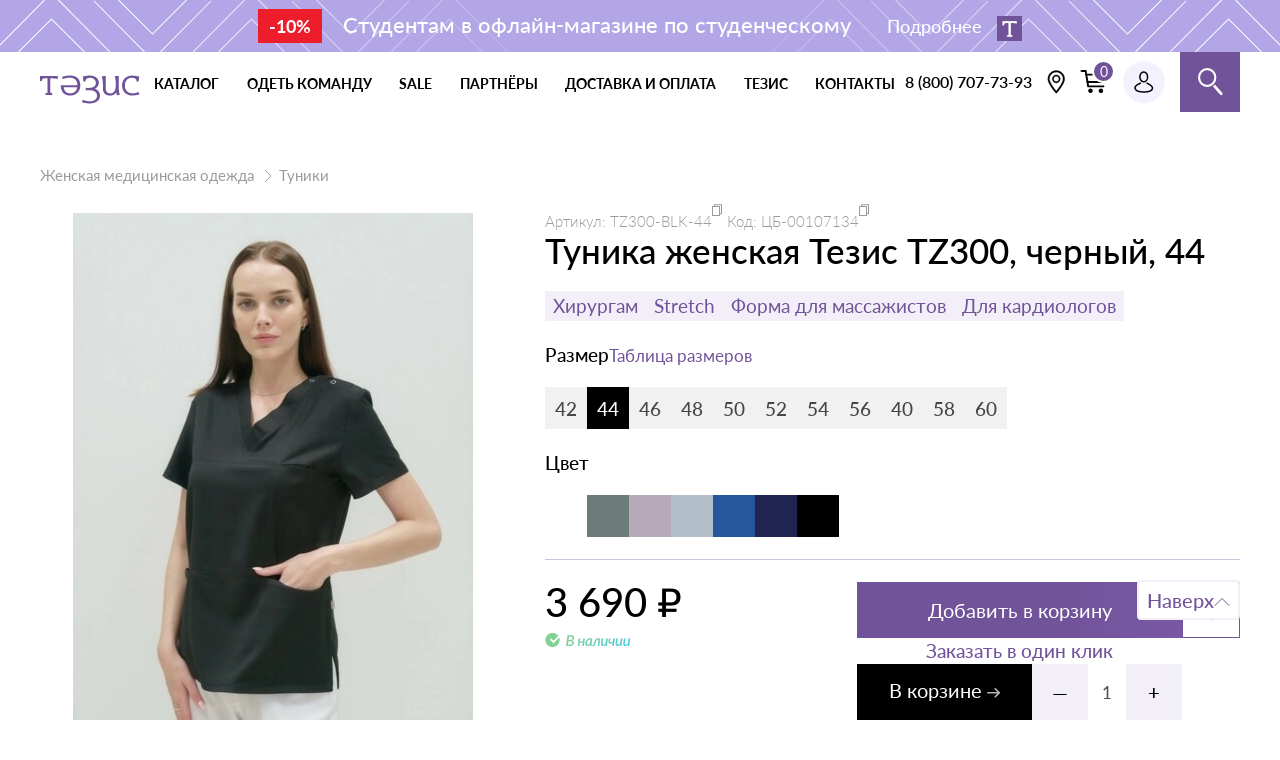

--- FILE ---
content_type: text/html; charset=UTF-8
request_url: https://tezis-shop.ru/catalog/zhenskaya-medicinskaya-odezhda/tuniki/tovar-41284
body_size: 25061
content:
<!DOCTYPE html>
<html lang="ru-RU" class="h-100">
<head>
    <meta charset="UTF-8">
    <link rel="preload" href="/fonts/Lato-Regular.woff2" as="font" crossorigin="anonymous">
    <link rel="preload" href="/fonts/Lato-Bold.woff2" as="font" crossorigin="anonymous">
    <link rel="preload" href="/fonts/Lato-Semibold.woff2" as="font" crossorigin="anonymous">
    <meta name="viewport" content="width=device-width, initial-scale=1, shrink-to-fit=no">
    <link rel="apple-touch-icon" sizes="180x180" href="/img/favicon/apple-touch-icon.png">
    <link rel="manifest" href="/img/favicon/site.webmanifest">
    <link rel="icon" href="/img/favicon/favicon.svg" type="image/svg+xml">
    <link rel="icon" href="/img/favicon/favicon.ico">
        <title>Туника женская Тезис TZ300, черный, 44 → купить по низкой цене в интернет-магазине медицинской одежды</title>



        <meta name="description" content="Купить Туника женская Тезис TZ300, черный, 44 по цене 3690р → в интернет магазине медицинской одежды «Тезис» →  Большой ассортимент одежды для медиков, врачей, докторов, сотрудников салонов красоты, оптом и в розницу →  Быстрая доставка по Москве, Санкт-Петербургу и всей России">
<meta name="csrf-param" content="_csrf">
<meta name="csrf-token" content="0rz_sFhR3a6R58y_YbFZwUM22mO8MthY0gjlRAiW2325-5HYaDXq_vyttt5YhR2tChu5VN98rCGkTKALZ6KcJA==">

<link href="https://tezis-shop.ru/catalog/zhenskaya-medicinskaya-odezhda/tuniki/tovar-41284" rel="canonical">
<link href="/css/style.min.css?v=1758193844" rel="stylesheet">    <style class="l-ss-styles">
      .l-ss-c-offer-label-type-available {
        background: var(--s-color-success-light);
      }
    </style>
    <script type="application/ld+json">
      {
        "@context": "https://schema.org",
        "@type": "Organization",
        "name": "Интернет-магазин «Тезис»",
        "url": "https://tezis-shop.ru/",
        "logo": "https://amrita-dent.ru/img/logo.png",
        "contactPoint": {
          "@type": "ContactPoint",
          "telephone": "88007077393",
          "contactType": "customer service",
          "areaServed": "RU",
          "availableLanguage": "Russian"
        },
        "sameAs": [
          "https://t.me/tezisuniform",
          "https://vk.com/tezis_medical_uniform"
        ]
      }
    </script>
</head>
<body>
    <!-- Yandex.Metrika counter -->
    <script type="text/javascript">
        (function(m,e,t,r,i,k,a){m[i]=m[i]||function(){(m[i].a=m[i].a||[]).push(arguments)};
        m[i].l=1*new Date();k=e.createElement(t),a=e.getElementsByTagName(t)[0],k.async=1,k.src=r,a.parentNode.insertBefore(k,a)})
        (window, document, "script", "https://mc.yandex.ru/metrika/tag.js", "ym");

        ym(89546840, "init", {
                clickmap:true,
                trackLinks:true,
                accurateTrackBounce:true,
                webvisor:true,
                trackHash:true,
                ecommerce:"dataLayer"
        });
    </script>
    <noscript><div><img src="https://mc.yandex.ru/watch/89546840" style="position:absolute; left:-9999px;" alt="" /></div></noscript>
    <!-- /Yandex.Metrika counter -->
    <!-- VK pixel -->
    <script type="text/javascript">!function(){var t=document.createElement("script");t.type="text/javascript",t.async=!0,t.src='https://vk.com/js/api/openapi.js?169',t.onload=function(){VK.Retargeting.Init("VK-RTRG-1609096-e9nOB"),VK.Retargeting.Hit()},document.head.appendChild(t)}();</script><noscript><img src="https://vk.com/rtrg?p=VK-RTRG-1609096-e9nOB" style="position:fixed; left:-999px;" alt=""/></noscript>
    <!-- VK pixel -->

<div class="content">
    
<!-- 1 - светло-синий,
     2 - светло-зелёный,
     3 - синий,
     4 - светло-фиолетовый
     -->


<div class="zipper js-zipper-container zipper--pattern-4 ">
    <!-- класс zipper__container--has-modal нужно добавить если попап будет кликабельный -->
    <div class="zipper__container  js-zipper-open
    zipper__container--has-modal">

        <div class="zipper__content">
            <p class="zipper__text">
                <!-- если будет скидка, добавляем тег со скидкой -->
                                    <span class="zipper__tag">-10%</span>
                                Студентам в офлайн-магазине по студенческому                <!-- Если баннер будет кликабельный то выводим этот тег -->
                                    <br class="zipper__break">
                    <span class="zipper__button zipper__button--has-img">
                        Подробнее
                                                    <img class="zipper__icon" src="/uploaded/lightning-notifications/1/icon/1689072938_98083.png" alt="Скидка студентам" width="86" height="24">
                                            </span>
                            </p>
        </div>

    </div>

    <!-- если баннер будет кликабельный то выводим сюда этот блок с модалкой -->
        <div class="zipper__modal modal modal--zipper js-zipper-modal">
        <div class="modal__wrapper">
            <button type="button" aria-label="Закрыть" class="modal__close js-zipper-close"></button>
            <div class="modal__content">
                <h2 class="modal__title"> Скидка студентам</h2>

                    <p>Предъявите действующий студенческий билет в нашем офлайн-магазине по адресу Наб. канала Грибоедова, д.59 и получи скидку 10% на любую покупку.</p>
                                    <a href="https://tezis-shop.ru/contacts"
                       class="modal__link button">Супер! Куда ехать?</a>
                            </div>
        </div>
    </div>
    </div>


    
<header class="header js-header">
    <div class="header__wrapper container">
        <a href="/" class="header__logo logo">
            <svg class="logo__img" width="110" height="31">
                <use xlink:href="/img/sprite.svg#logo-tezis"></use>
            </svg>
        </a>
        <nav class="header__nav">
            <ul class="header__nav-list list">
                <li class="header__nav-item header__nav-item--sublist">
                    <button class="header__nav-link  header__nav-link--button js-menu-btn" type="button">
                        каталог
                    </button>
                </li>

                <li class="header__nav-item
 ">
                    <a class="header__nav-link" href="/dress-clinic">
                        одеть команду
                    </a>
                </li>


                <li class="header__nav-item
">
                    <a class="header__nav-link" href="/stock">
                        Sale
                    </a>
                </li>

                <li class="header__nav-item
">
                    <a class="header__nav-link" href="/partners">
                        партнёры
                    </a>
                </li>

                <li class="header__nav-item
">
                    <a class="header__nav-link" href="/delivery">
                        доставка и оплата
                    </a>
                </li>
                <li class="header__nav-item
">
                    <a class="header__nav-link" href="/about">
                        тезис
                    </a>
                </li>
                <li class="header__nav-item
">
                    <a class="header__nav-link" href="/contacts">
                        контакты
                    </a>
                </li>
            </ul>
            <button class="header__nav-close"></button>
        </nav>
        <div class="header__user">
            <ul class="header__user-list list">
                <li class="header__user-item">
                    <div class="header__user-tel-buttons js-phones">
                        <a href="tel:+78125098757" class="header__user-tel-button show" data-phone-type="Санкт-Петербург" aria-label="Кнопка номера телефона +7 (812) 509-87-57">
                            <svg class="header__user-phone-icon" width="20" height="20">
                                <use xlink:href="/img/sprite.svg#phone-icon"></use>
                            </svg>
                        </a>
                        <a href="tel:+78007077393" class="header__user-tel-button" data-phone-type="Регион" aria-label="Кнопка номера телефона 8 (800) 707-73-93">
                            <svg class="header__user-phone-icon" width="20" height="20">
                                <use xlink:href="/img/sprite.svg#phone-icon"></use>
                            </svg>
                        </a>
                    </div>
                    <div class="header__user-tel-links js-phones">
                        <a class="header__user-tel show" href="tel:+78125098757" data-phone-type="Санкт-Петербург">+7 (812)
                            509-87-57</a>
                        <a class="header__user-tel" href="tel:+78007077393" data-phone-type="Регион">8 (800)
                            707-73-93</a>
                    </div>
                </li>
                <li class="header__user-item header__user-item--location">
                    <div class="header__user-location location js-location" data-location-ip="109.194.171.145">
                        <button class="location__change-button js-location-ch-button" aria-label="Выбрать свою локацию">
                            <svg class="location__icon" width="18" height="26">
                                <use xlink:href="/img/sprite.svg#location-icon"></use>
                            </svg>
                        </button>
                        <div class="location__position-modal js-location-confirm">
                            <p class="location__question">Ваш город <span class="js-location-city">Санкт-Петербург</span>?</p>
                            <div class="location__btn-wrapper">
                                <button class="location__button location__button--fill js-location-c-button">Да</button>
                                <button class="location__button js-location-ch-button">Выбрать другой</button>
                            </div>
                        </div>
                    </div>
                </li>
                <li class="header__user-item">
                    <a class="header__user-bin" >
                        <span class="header__user-bin-value js-cart-count">0</span>
                        <svg class="header__user-bin-icon" width="28" height="24">
                            <use xlink:href="/img/sprite.svg#bin-icon"></use>
                        </svg>
                    </a>
                </li>
                <li class="header__user-item">
                    <a class="header__user-account


" href="/site/login" aria-label="Профиль пользователя">
                        <img class="header__user-icon" src="/img/icons/user-account.svg" width="20" height="22" alt="Аватар пользователя">
                        <span class="header__user-name"></span>
                    </a>
                </li>
                <li class="header__user-item header__user-item--search js-search">
                    <button class="header__user-button user-search-button user-search-button--header js-search-btn" type="button"></button>
                    <div class="header__user-search search js-search-field">
                        <script type="text/javascript">
                            window.ya_site_path = {
                                serp: "//site.yandex.ru/search/site/catalog/"
                            };
                        </script>
                        <div class="ya-site-form ya-site-form_inited_no" data-bem="{&quot;action&quot;:&quot;https://tezis-shop.ru/search&quot;,&quot;arrow&quot;:false,&quot;bg&quot;:&quot;transparent&quot;,&quot;fontsize&quot;:&quot;15&quot;,&quot;fg&quot;:&quot;#000000&quot;,&quot;language&quot;:&quot;ru&quot;,&quot;logo&quot;:&quot;rb&quot;,&quot;publicname&quot;:&quot;&quot;,&quot;suggest&quot;:true,&quot;target&quot;:&quot;_self&quot;,&quot;tld&quot;:&quot;ru&quot;,&quot;type&quot;:2,&quot;usebigdictionary&quot;:false,&quot;searchid&quot;:2650436,&quot;input_fg&quot;:&quot;#000000&quot;,&quot;input_bg&quot;:&quot;#FFFFFF&quot;,&quot;input_fontStyle&quot;:&quot;normal&quot;,&quot;input_fontWeight&quot;:&quot;normal&quot;,&quot;input_placeholder&quot;:&quot;&quot;,&quot;input_placeholderColor&quot;:&quot;#000000&quot;,&quot;input_borderColor&quot;:&quot;#cbcbcb&quot;,&quot;is_catalog&quot;:true}">
                            <form action="//site.yandex.ru/search/site/catalog/" method="get" target="_self" accept-charset="utf-8">
                                <input type="hidden" name="searchid" value="2650436" />
                                <input type="hidden" name="l10n" value="ru" />
                                <input type="hidden" name="reqenc" value="" />
                                <input type="search" name="text" value="" />
                                <input type="submit" value="Найти" style="outline: 0 !important;font-size: 15px !important;background: #fff !important;color: #000 !important;height: 32px !important;padding: 6px 15px 7px !important;border: 1px solid #cbcbcb;margin: 0 0 0 -1px;border-radius: 0 3px 3px 0;" />
                            </form>
                        </div>
                        <script type="text/javascript">
                            (function(w, d, c) {
                                var s = d.createElement('script'),
                                    h = d.getElementsByTagName('script')[0],
                                    e = d.documentElement;
                                if ((' ' + e.className + ' ').indexOf(' ya-page_js_yes ') === -1) {
                                    e.className += ' ya-page_js_yes';
                                }
                                s.type = 'text/javascript';
                                s.async = true;
                                s.charset = 'utf-8';
                                s.src = (d.location.protocol === 'https:' ? 'https:' : 'http:') + '//site.yandex.net/v2.0/js/all.js';
                                h.parentNode.insertBefore(s, h);
                                (w[c] || (w[c] = [])).push(function() {
                                    Ya.Site.Form.init()
                                })
                            })(window, document, 'yandex_site_callbacks');
                        </script>
                    </div>
                </li>
            </ul>
            <button class="header__burger-button js-menu-btn" type="button"></button>
        </div>
    </div>

    <div class="header__menu menu js-menu">
        <div class="menu__container container">

            <button class="menu__close js-menu-close" type="button" aria-label="Закрыть меню"></button>

                        <nav class="menu__list">
                
                    <div class="menu__wrap menu__wrap--no-margin">
                        <a href="/catalog/muzhskaya-medicinskaya-odezhda" class="menu__link menu__link--category menu__link--opened menu__link--main">
                            <span class="menu__link-text">Мужская медицинская одежда</span>
                                                            <picture class="menu__picture">
                                                                            <source media="(max-width: 767px)" type="image/webp" srcset="/uploaded/category/132/img_menu_tezis_mobile/1699438596_29027.webp">
                                        <source media="(max-width: 767px)" srcset="/uploaded/category/132/img_menu_tezis_mobile/1699438596_29027.png">
                                                                        <source type="image/webp" srcset="/uploaded/category/132/img_menu_tezis/1699431999_26863.webp">
                                    <img src="/uploaded/category/132/img_menu_tezis/1699431999_26863.png" alt="Мужская медицинская одежда" width="233" height="120" class="menu__img">
                                </picture>
                                                    </a>
                                                    <a href="/catalog/muzhskaya-medicinskaya-odezhda/bluzy-man" class="menu__link">Блузы</a>
                                                    <a href="/catalog/muzhskaya-medicinskaya-odezhda/bruki-dzinsy" class="menu__link">Брюки, джинсы</a>
                                                    <a href="/catalog/muzhskaya-medicinskaya-odezhda/kostumy-pidzaki-kurtki-kombinezony" class="menu__link">Костюмы, пиджаки, куртки, комбинезоны</a>
                                                    <a href="/catalog/muzhskaya-medicinskaya-odezhda/polo-rubashki-man" class="menu__link">Поло, рубашки, рубашки-поло</a>
                                                    <a href="/catalog/muzhskaya-medicinskaya-odezhda/topy-tolstovki" class="menu__link">Топы, толстовки</a>
                                                    <a href="/catalog/muzhskaya-medicinskaya-odezhda/tuniki-man" class="menu__link">Туники</a>
                                                    <a href="/catalog/muzhskaya-medicinskaya-odezhda/futbolki" class="menu__link">Футболки</a>
                                                    <a href="/catalog/muzhskaya-medicinskaya-odezhda/halaty" class="menu__link">Халаты</a>
                                            </div>
                
                    <div class="menu__wrap menu__wrap--no-margin">
                        <a href="/catalog/zhenskaya-medicinskaya-odezhda" class="menu__link menu__link--category menu__link--opened menu__link--main">
                            <span class="menu__link-text">Женская медицинская одежда</span>
                                                            <picture class="menu__picture">
                                                                            <source media="(max-width: 767px)" type="image/webp" srcset="/uploaded/category/135/img_menu_tezis_mobile/1711962156_28538.webp">
                                        <source media="(max-width: 767px)" srcset="/uploaded/category/135/img_menu_tezis_mobile/1711962156_28538.png">
                                                                        <source type="image/webp" srcset="/uploaded/category/135/img_menu_tezis/1711962156_84460.webp">
                                    <img src="/uploaded/category/135/img_menu_tezis/1711962156_84460.png" alt="Женская медицинская одежда" width="233" height="120" class="menu__img">
                                </picture>
                                                    </a>
                                                    <a href="/catalog/zhenskaya-medicinskaya-odezhda/bluzy" class="menu__link">Блузы</a>
                                                    <a href="/catalog/zhenskaya-medicinskaya-odezhda/bruki-yubki" class="menu__link">Брюки, джоггеры</a>
                                                    <a href="/catalog/zhenskaya-medicinskaya-odezhda/zhilety" class="menu__link">Жилеты</a>
                                                    <a href="/catalog/zhenskaya-medicinskaya-odezhda/kombinezony-kostumy" class="menu__link">Комбинезоны</a>
                                                    <a href="/catalog/zhenskaya-medicinskaya-odezhda/kurtki-zhilety" class="menu__link">Куртки, пиджаки, жакеты</a>
                                                    <a href="/catalog/zhenskaya-medicinskaya-odezhda/platya" class="menu__link">Платья</a>
                                                    <a href="/catalog/zhenskaya-medicinskaya-odezhda/polo-rubaski-rubaski-polo" class="menu__link">Поло, рубашки</a>
                                                    <a href="/catalog/zhenskaya-medicinskaya-odezhda/svitshoty-tolstovki-khudi" class="menu__link">Свитшоты, толстовки, худи</a>
                                                    <a href="/catalog/zhenskaya-medicinskaya-odezhda/meditsinskie-topy" class="menu__link">Топы</a>
                                                    <a href="/catalog/zhenskaya-medicinskaya-odezhda/tuniki" class="menu__link">Туники</a>
                                                    <a href="/catalog/zhenskaya-medicinskaya-odezhda/topy-futbolki" class="menu__link">Футболки, толстовки</a>
                                                    <a href="/catalog/zhenskaya-medicinskaya-odezhda/halaty-platya" class="menu__link">Халаты</a>
                                                    <a href="/catalog/zhenskaya-medicinskaya-odezhda/yubki" class="menu__link">Юбки</a>
                                            </div>
                
                    <div class="menu__wrap ">
                        <a href="/catalog/uniseks-medicinskaa-odezda" class="menu__link menu__link--category menu__link--opened ">
                            <span class="menu__link-text">Унисекс медицинская одежда </span>
                                                            <picture class="menu__picture">
                                                                            <source media="(max-width: 767px)" type="image/webp" srcset="/uploaded/category/357/img_menu_tezis_mobile/1699438675_84964.webp">
                                        <source media="(max-width: 767px)" srcset="/uploaded/category/357/img_menu_tezis_mobile/1699438675_84964.png">
                                                                        <source type="image/webp" srcset="/uploaded/category/357/img_menu_tezis/1699432059_33446.webp">
                                    <img src="/uploaded/category/357/img_menu_tezis/1699432059_33446.png" alt="Унисекс медицинская одежда " width="233" height="120" class="menu__img">
                                </picture>
                                                    </a>
                                                    <a href="/catalog/uniseks-medicinskaa-odezda/topy" class="menu__link">Топы, футболки</a>
                                            </div>
                
                    <div class="menu__wrap ">
                        <a href="/catalog/medicinskaya-obuv" class="menu__link menu__link--category menu__link--opened ">
                            <span class="menu__link-text">Медицинская обувь</span>
                                                            <picture class="menu__picture">
                                                                            <source media="(max-width: 767px)" type="image/webp" srcset="/uploaded/category/136/img_menu_tezis_mobile/1699438662_34867.webp">
                                        <source media="(max-width: 767px)" srcset="/uploaded/category/136/img_menu_tezis_mobile/1699438662_34867.png">
                                                                        <source type="image/webp" srcset="/uploaded/category/136/img_menu_tezis/1699432102_36437.webp">
                                    <img src="/uploaded/category/136/img_menu_tezis/1699432102_36437.png" alt="Медицинская обувь" width="233" height="120" class="menu__img">
                                </picture>
                                                    </a>
                                            </div>
                
                    <div class="menu__wrap ">
                        <a href="/catalog/medicinskie-aksessuary" class="menu__link menu__link--category menu__link--opened ">
                            <span class="menu__link-text">Медицинские аксессуары</span>
                                                            <picture class="menu__picture">
                                                                            <source media="(max-width: 767px)" type="image/webp" srcset="/uploaded/category/360/img_menu_tezis_mobile/1699438647_28305.webp">
                                        <source media="(max-width: 767px)" srcset="/uploaded/category/360/img_menu_tezis_mobile/1699438647_28305.png">
                                                                        <source type="image/webp" srcset="/uploaded/category/360/img_menu_tezis/1699432152_32268.webp">
                                    <img src="/uploaded/category/360/img_menu_tezis/1699432152_32268.png" alt="Медицинские аксессуары" width="233" height="120" class="menu__img">
                                </picture>
                                                    </a>
                                                    <a href="/catalog/medicinskie-aksessuary/beidzi" class="menu__link">Бейджи</a>
                                                    <a href="/catalog/medicinskie-aksessuary/znachki" class="menu__link">Значки</a>
                                                    <a href="/catalog/medicinskie-aksessuary/noski" class="menu__link">Носки</a>
                                                    <a href="/catalog/medicinskie-aksessuary/poyasa" class="menu__link">Пояса</a>
                                                    <a href="/catalog/medicinskie-aksessuary/sapocki" class="menu__link">Шапочки</a>
                                            </div>
                
                <div class="menu__wrap menu__wrap--certificate">
                    <a href="/certificate" class="menu__link menu__link--category menu__link--opened">
                        <span class="menu__link-text">Подарочный сертификат</span>

                        <picture>
                            <source srcset="/img/menu/gift-certificate.webp" type="image/webp">
                            <img src="/img/menu/gift-certificate.png" alt="" width="233" height="120" class="menu__img">
                        </picture>
                    </a>
                </div>

            </nav>

            <nav class="menu__nav">
                <a href="/dress-clinic" class="menu__link menu__link--nav">Одеть клинику</a>
                <a href="/stock" class="menu__link menu__link--nav">Акции</a>
                <a href="/about" class="menu__link menu__link--nav">Тезис</a>
                <a href="/delivery" class="menu__link menu__link--nav">Доставка и оплата</a>
                <a href="/contacts" class="menu__link menu__link--nav">Контакты</a>
            </nav>

                            <section class="menu__section menu__section--colors">
                    <div class="menu__section-head">
                        <h2 class="menu__title">по цвету</h2>
                    </div>

                    <div class="menu__colors">
                                                    <a href="/color-group/belaya-medicinskaya-odezhda-i-obuv" class="color">
                                <span class="color__box" style="background-color:#ffffff;"></span>
                                Белый                            </a>
                                                    <a href="/color-group/vinnaya-medicinskaya-odezhda-i-obuv" class="color">
                                <span class="color__box" style="background-color:#8c1540;"></span>
                                Винный                            </a>
                                                    <a href="/color-group/golubaya-medicinskaya-odezhda-i-obuv" class="color">
                                <span class="color__box" style="background-color:#38acea;"></span>
                                Голубой                            </a>
                                                    <a href="/color-group/olivkovaya-medicinskaya-odezhda-i-obuv" class="color">
                                <span class="color__box" style="background-color:#a7a18b;"></span>
                                Оливковый                            </a>
                                                    <a href="/color-group/seraya-medicinskaya-odezhda-i-obuv" class="color">
                                <span class="color__box" style="background-color:#6f717e;"></span>
                                Серый                            </a>
                                                    <a href="/color-group/sero-bezhevaya-medicinskaya-odezhda-i-obuv" class="color">
                                <span class="color__box" style="background-color:#b7aabb;"></span>
                                Серо-бежевый                            </a>
                                                    <a href="/color-group/sinyaya-medicinskaya-odezhda-i-obuv" class="color">
                                <span class="color__box" style="background-color:#445188;"></span>
                                Синий                            </a>
                                                    <a href="/color-group/temno-sinyaya-medicinskaya-odezhda-i-obuv" class="color">
                                <span class="color__box" style="background-color:#202451;"></span>
                                Тёмно-синий                            </a>
                                                    <a href="/color-group/chernaya-medicinskaya-odezhda-i-obuv" class="color">
                                <span class="color__box" style="background-color:#000000;"></span>
                                Чёрный                            </a>
                        

                    </div>
                </section>
            
                            <section class="menu__section menu__section--subcategory">
                    <div class="menu__section-head">
                        <h2 class="menu__title">Подборки</h2>
                        <a href="/collections" class="menu__link menu__link--purple">все подборки</a>
                    </div>

                    <div class="subcategory">
                        <div class="subcategory__swiper-container subcategory__swiper-container--no-margin subcategory__swiper-container--menu">
                            <div class="subcategory__wrapper subcategory__wrapper--menu swiper js-subcategory-menu-swiper">
                                <div class="subcategory__list subcategory__list--menu subcategory__list--no-padding swiper-wrapper">
                                                                            <div class="subcategory__item subcategory__item--menu swiper-slide">
                                            <a class="subcategory__item-link subcategory__item-link--menu" href="/catalog/new-collection">
                                                <picture class="subcategory__picture subcategory__picture--menu">
                                                                                                            <source type="image/webp" srcset="/uploaded/collections/25/1724019409_13663.webp">
                                                                                                        <img class="subcategory__item-img subcategory__item-img--menu" src="/uploaded/collections/25/1724019409_13663.jpg" width="447" height="247" alt="Новая коллекция">
                                                </picture>
                                                <p class="subcategory__item-title subcategory__item-title--menu">Новая коллекция</p>
                                            </a>
                                        </div>
                                                                            <div class="subcategory__item subcategory__item--menu swiper-slide">
                                            <a class="subcategory__item-link subcategory__item-link--menu" href="/catalog/khirurgam">
                                                <picture class="subcategory__picture subcategory__picture--menu">
                                                                                                            <source type="image/webp" srcset="/uploaded/collections/5/1695371210_55075.webp">
                                                                                                        <img class="subcategory__item-img subcategory__item-img--menu" src="/uploaded/collections/5/1695371210_55075.png" width="447" height="247" alt="Хирургам">
                                                </picture>
                                                <p class="subcategory__item-title subcategory__item-title--menu">Хирургам</p>
                                            </a>
                                        </div>
                                                                            <div class="subcategory__item subcategory__item--menu swiper-slide">
                                            <a class="subcategory__item-link subcategory__item-link--menu" href="/catalog/studentam">
                                                <picture class="subcategory__picture subcategory__picture--menu">
                                                                                                            <source type="image/webp" srcset="/uploaded/collections/6/1695372293_97576.webp">
                                                                                                        <img class="subcategory__item-img subcategory__item-img--menu" src="/uploaded/collections/6/1695372293_97576.png" width="447" height="247" alt="Студентам">
                                                </picture>
                                                <p class="subcategory__item-title subcategory__item-title--menu">Студентам</p>
                                            </a>
                                        </div>
                                                                            <div class="subcategory__item subcategory__item--menu swiper-slide">
                                            <a class="subcategory__item-link subcategory__item-link--menu" href="/catalog/plus-size">
                                                <picture class="subcategory__picture subcategory__picture--menu">
                                                                                                            <source type="image/webp" srcset="/uploaded/collections/7/1695372320_42218.webp">
                                                                                                        <img class="subcategory__item-img subcategory__item-img--menu" src="/uploaded/collections/7/1695372320_42218.png" width="447" height="247" alt="Plus size">
                                                </picture>
                                                <p class="subcategory__item-title subcategory__item-title--menu">Plus size</p>
                                            </a>
                                        </div>
                                                                            <div class="subcategory__item subcategory__item--menu swiper-slide">
                                            <a class="subcategory__item-link subcategory__item-link--menu" href="/catalog/beauty-industriya">
                                                <picture class="subcategory__picture subcategory__picture--menu">
                                                                                                            <source type="image/webp" srcset="/uploaded/collections/8/1695372351_66140.webp">
                                                                                                        <img class="subcategory__item-img subcategory__item-img--menu" src="/uploaded/collections/8/1695372351_66140.png" width="447" height="247" alt="Beauty индустрия">
                                                </picture>
                                                <p class="subcategory__item-title subcategory__item-title--menu">Beauty индустрия</p>
                                            </a>
                                        </div>
                                                                            <div class="subcategory__item subcategory__item--menu swiper-slide">
                                            <a class="subcategory__item-link subcategory__item-link--menu" href="/catalog/yarkaya-odezhda">
                                                <picture class="subcategory__picture subcategory__picture--menu">
                                                                                                            <source type="image/webp" srcset="/uploaded/collections/9/1695372379_91531.webp">
                                                                                                        <img class="subcategory__item-img subcategory__item-img--menu" src="/uploaded/collections/9/1695372379_91531.png" width="447" height="247" alt="Яркая одежда">
                                                </picture>
                                                <p class="subcategory__item-title subcategory__item-title--menu">Яркая одежда</p>
                                            </a>
                                        </div>
                                                                            <div class="subcategory__item subcategory__item--menu swiper-slide">
                                            <a class="subcategory__item-link subcategory__item-link--menu" href="/catalog/stretch">
                                                <picture class="subcategory__picture subcategory__picture--menu">
                                                                                                            <source type="image/webp" srcset="/uploaded/collections/10/1695372403_86171.webp">
                                                                                                        <img class="subcategory__item-img subcategory__item-img--menu" src="/uploaded/collections/10/1695372403_86171.png" width="447" height="247" alt="Stretch">
                                                </picture>
                                                <p class="subcategory__item-title subcategory__item-title--menu">Stretch</p>
                                            </a>
                                        </div>
                                                                            <div class="subcategory__item subcategory__item--menu swiper-slide">
                                            <a class="subcategory__item-link subcategory__item-link--menu" href="/catalog/odezhda-dlya-stomatologov">
                                                <picture class="subcategory__picture subcategory__picture--menu">
                                                                                                            <source type="image/webp" srcset="/uploaded/collections/11/1705653751_20939.webp">
                                                                                                        <img class="subcategory__item-img subcategory__item-img--menu" src="/uploaded/collections/11/1705653751_20939.jpg" width="447" height="247" alt="Одежда для стоматологов">
                                                </picture>
                                                <p class="subcategory__item-title subcategory__item-title--menu">Одежда для стоматологов</p>
                                            </a>
                                        </div>
                                                                            <div class="subcategory__item subcategory__item--menu swiper-slide">
                                            <a class="subcategory__item-link subcategory__item-link--menu" href="/catalog/odezhda-dlya-pediatrov">
                                                <picture class="subcategory__picture subcategory__picture--menu">
                                                                                                            <source type="image/webp" srcset="/uploaded/collections/12/1705653786_60404.webp">
                                                                                                        <img class="subcategory__item-img subcategory__item-img--menu" src="/uploaded/collections/12/1705653786_60404.jpg" width="447" height="247" alt="Одежда для педиатров">
                                                </picture>
                                                <p class="subcategory__item-title subcategory__item-title--menu">Одежда для педиатров</p>
                                            </a>
                                        </div>
                                                                            <div class="subcategory__item subcategory__item--menu swiper-slide">
                                            <a class="subcategory__item-link subcategory__item-link--menu" href="/catalog/meditsinskaya-odezhda-dlya-laboratoriy">
                                                <picture class="subcategory__picture subcategory__picture--menu">
                                                                                                            <source type="image/webp" srcset="/uploaded/collections/13/1705653826_52227.webp">
                                                                                                        <img class="subcategory__item-img subcategory__item-img--menu" src="/uploaded/collections/13/1705653826_52227.jpg" width="447" height="247" alt="Медицинская одежда для лабораторий">
                                                </picture>
                                                <p class="subcategory__item-title subcategory__item-title--menu">Медицинская одежда для лабораторий</p>
                                            </a>
                                        </div>
                                                                            <div class="subcategory__item subcategory__item--menu swiper-slide">
                                            <a class="subcategory__item-link subcategory__item-link--menu" href="/catalog/odezhda-dlya-farmatsevtov">
                                                <picture class="subcategory__picture subcategory__picture--menu">
                                                                                                            <source type="image/webp" srcset="/uploaded/collections/16/1706293354_22406.webp">
                                                                                                        <img class="subcategory__item-img subcategory__item-img--menu" src="/uploaded/collections/16/1706293354_22406.jpg" width="447" height="247" alt="Одежда для фармацевтов">
                                                </picture>
                                                <p class="subcategory__item-title subcategory__item-title--menu">Одежда для фармацевтов</p>
                                            </a>
                                        </div>
                                                                            <div class="subcategory__item subcategory__item--menu swiper-slide">
                                            <a class="subcategory__item-link subcategory__item-link--menu" href="/catalog/odezhda-dlya-veterinarov">
                                                <picture class="subcategory__picture subcategory__picture--menu">
                                                                                                            <source type="image/webp" srcset="/uploaded/collections/17/1706795041_46652.webp">
                                                                                                        <img class="subcategory__item-img subcategory__item-img--menu" src="/uploaded/collections/17/1706795041_46652.jpg" width="447" height="247" alt="Одежда для ветеринаров">
                                                </picture>
                                                <p class="subcategory__item-title subcategory__item-title--menu">Одежда для ветеринаров</p>
                                            </a>
                                        </div>
                                                                            <div class="subcategory__item subcategory__item--menu swiper-slide">
                                            <a class="subcategory__item-link subcategory__item-link--menu" href="/catalog/forma-dlya-massazhistov">
                                                <picture class="subcategory__picture subcategory__picture--menu">
                                                                                                            <source type="image/webp" srcset="/uploaded/collections/18/1711706491_73763.webp">
                                                                                                        <img class="subcategory__item-img subcategory__item-img--menu" src="/uploaded/collections/18/1711706491_73763.jpg" width="447" height="247" alt="Форма для массажистов">
                                                </picture>
                                                <p class="subcategory__item-title subcategory__item-title--menu">Форма для массажистов</p>
                                            </a>
                                        </div>
                                                                            <div class="subcategory__item subcategory__item--menu swiper-slide">
                                            <a class="subcategory__item-link subcategory__item-link--menu" href="/catalog/odezhda-dlya-spa-salonov">
                                                <picture class="subcategory__picture subcategory__picture--menu">
                                                                                                            <source type="image/webp" srcset="/uploaded/collections/19/1711706511_35858.webp">
                                                                                                        <img class="subcategory__item-img subcategory__item-img--menu" src="/uploaded/collections/19/1711706511_35858.jpg" width="447" height="247" alt="Одежда для Спа-салонов">
                                                </picture>
                                                <p class="subcategory__item-title subcategory__item-title--menu">Одежда для Спа-салонов</p>
                                            </a>
                                        </div>
                                                                            <div class="subcategory__item subcategory__item--menu swiper-slide">
                                            <a class="subcategory__item-link subcategory__item-link--menu" href="/catalog/odezhda-dlya-logopedov">
                                                <picture class="subcategory__picture subcategory__picture--menu">
                                                                                                            <source type="image/webp" srcset="/uploaded/collections/20/1711706526_46295.webp">
                                                                                                        <img class="subcategory__item-img subcategory__item-img--menu" src="/uploaded/collections/20/1711706526_46295.jpg" width="447" height="247" alt="Одежда для логопедов">
                                                </picture>
                                                <p class="subcategory__item-title subcategory__item-title--menu">Одежда для логопедов</p>
                                            </a>
                                        </div>
                                                                            <div class="subcategory__item subcategory__item--menu swiper-slide">
                                            <a class="subcategory__item-link subcategory__item-link--menu" href="/catalog/odezhda-dlya-masterov-manikyura">
                                                <picture class="subcategory__picture subcategory__picture--menu">
                                                                                                            <source type="image/webp" srcset="/uploaded/collections/21/1711706543_18756.webp">
                                                                                                        <img class="subcategory__item-img subcategory__item-img--menu" src="/uploaded/collections/21/1711706543_18756.jpg" width="447" height="247" alt="Для мастеров маникюра">
                                                </picture>
                                                <p class="subcategory__item-title subcategory__item-title--menu">Для мастеров маникюра</p>
                                            </a>
                                        </div>
                                                                            <div class="subcategory__item subcategory__item--menu swiper-slide">
                                            <a class="subcategory__item-link subcategory__item-link--menu" href="/catalog/forma-dlya-kardiologov">
                                                <picture class="subcategory__picture subcategory__picture--menu">
                                                                                                            <source type="image/webp" srcset="/uploaded/collections/22/1711706556_21510.webp">
                                                                                                        <img class="subcategory__item-img subcategory__item-img--menu" src="/uploaded/collections/22/1711706556_21510.jpg" width="447" height="247" alt="Для кардиологов">
                                                </picture>
                                                <p class="subcategory__item-title subcategory__item-title--menu">Для кардиологов</p>
                                            </a>
                                        </div>
                                                                            <div class="subcategory__item subcategory__item--menu swiper-slide">
                                            <a class="subcategory__item-link subcategory__item-link--menu" href="/catalog/forma-sanitarov">
                                                <picture class="subcategory__picture subcategory__picture--menu">
                                                                                                            <source type="image/webp" srcset="/uploaded/collections/23/1711706569_88029.webp">
                                                                                                        <img class="subcategory__item-img subcategory__item-img--menu" src="/uploaded/collections/23/1711706569_88029.jpg" width="447" height="247" alt="Форма санитаров">
                                                </picture>
                                                <p class="subcategory__item-title subcategory__item-title--menu">Форма санитаров</p>
                                            </a>
                                        </div>
                                                                            <div class="subcategory__item subcategory__item--menu swiper-slide">
                                            <a class="subcategory__item-link subcategory__item-link--menu" href="/catalog/odezhda-dlya-medsester-i-medbratyev">
                                                <picture class="subcategory__picture subcategory__picture--menu">
                                                                                                            <source type="image/webp" srcset="/uploaded/collections/14/1705654447_59744.webp">
                                                                                                        <img class="subcategory__item-img subcategory__item-img--menu" src="/uploaded/collections/14/1705654447_59744.jpg" width="447" height="247" alt="Одежда для медсестёр и медбратьев">
                                                </picture>
                                                <p class="subcategory__item-title subcategory__item-title--menu">Одежда для медсестёр и медбратьев</p>
                                            </a>
                                        </div>
                                                                            <div class="subcategory__item subcategory__item--menu swiper-slide">
                                            <a class="subcategory__item-link subcategory__item-link--menu" href="/catalog/dlya-grumerov">
                                                <picture class="subcategory__picture subcategory__picture--menu">
                                                                                                            <source type="image/webp" srcset="/uploaded/collections/24/1711706584_34490.webp">
                                                                                                        <img class="subcategory__item-img subcategory__item-img--menu" src="/uploaded/collections/24/1711706584_34490.jpg" width="447" height="247" alt="Для грумеров">
                                                </picture>
                                                <p class="subcategory__item-title subcategory__item-title--menu">Для грумеров</p>
                                            </a>
                                        </div>
                                                                            <div class="subcategory__item subcategory__item--menu swiper-slide">
                                            <a class="subcategory__item-link subcategory__item-link--menu" href="/catalog/odezhda-dlya-administratorov-klinik">
                                                <picture class="subcategory__picture subcategory__picture--menu">
                                                                                                            <source type="image/webp" srcset="/uploaded/collections/15/1705876735_77593.webp">
                                                                                                        <img class="subcategory__item-img subcategory__item-img--menu" src="/uploaded/collections/15/1705876735_77593.jpg" width="447" height="247" alt="Одежда для администраторов клиник">
                                                </picture>
                                                <p class="subcategory__item-title subcategory__item-title--menu">Одежда для администраторов клиник</p>
                                            </a>
                                        </div>
                                                                    </div>
                            </div>

                            <button class="subcategory__button subcategory__button--center subcategory__button--prev arrow-button arrow-button--white no-tab no-mobile" type="button" aria-label="Следующий слайд">
                                <svg class="arrow-button__icon arrow-button__icon--prev" width="14" height="25">
                                    <use xlink:href="/img/sprite.svg#arrow-icon"></use>
                                </svg>
                            </button>
                            <button class="subcategory__button subcategory__button--center subcategory__button--next arrow-button arrow-button--white no-tab no-mobile" type="button" aria-label="Следующий слайд">
                                <svg class="arrow-button__icon" width="14" height="25">
                                    <use xlink:href="/img/sprite.svg#arrow-icon"></use>
                                </svg>
                            </button>

                        </div>

                    </div>
                </section>
            

            <a href="/stock" class="menu__stock stock-promo stock-promo--menu">
                            <div class="stock-promo__content">
                    <h2 class="stock-promo__title">Распродажа<br> от&nbsp;Тезис</h2>
                </div>
    
                <picture class="stock-promo__picture">
                    <source media="(max-width: 767px)" srcset="/img/stock-promo/present-menu-mobile.webp" type="image/webp">
                    <source media="(max-width: 767px)" srcset="/img/stock-promo/present-menu-mobile.png">
                    <source media="(max-width: 1199px)" srcset="/img/stock-promo/present-menu-tablet.webp" type="image/webp">
                    <source media="(max-width: 1199px)" srcset="/img/stock-promo/present-menu-tablet.png">
                    <source srcset="/img/stock-promo/present-menu.webp" type="image/webp">
                    <img src="/img/stock-promo/present-menu.png" alt="" width="652" height="242" class="stock-promo__img">
                </picture>
                        </a>
            
            <section class="menu__section menu__section--certificate menu__section--reverse">
                <a href="/certificate" class="menu__link menu__link--category menu__link--main menu__link--opened menu__link--small">
                    <span class="menu__link-text">Подарочный сертификат</span>
                    <picture>
                        <source srcset="/img/menu/gift-certificate.webp" type="image/webp">
                        <img src="/img/menu/gift-certificate.png" alt="" width="233" height="120" class="menu__img">
                    </picture>
                </a>
            </section>

                            <section class="menu__section menu__section--brands menu__section--reverse">
                    <div class="menu__section-head">
                        <h2 class="menu__title menu__title--hidden">Бренды</h2>
                        <a href="/brand" class="menu__link menu__link--purple">все бренды</a>
                    </div>
                    
                    <div class="popular-brands">
                        <ul class="popular-brands__list popular-brands__list--menu">
                                                            <li class="popular-brands__item popular-brands__item--height-auto">
                                    <a class="popular-brands__link" href="/brand/indiform">
                                        <picture>
                                            <source type="image/webp" srcset="/uploaded/brand/203/img/1692004350_26353.webp">
                                            <img class="popular-brands__img" src="/uploaded/brand/203/img/1692004350_26353.png" width="70" height="60" alt="INDIFORM">
                                        </picture>
                                    </a>
                                </li>
                                                            <li class="popular-brands__item popular-brands__item--height-auto">
                                    <a class="popular-brands__link" href="/brand/neax">
                                        <picture>
                                            <source type="image/webp" srcset="/uploaded/brand/183/img/1662992658_90339.webp">
                                            <img class="popular-brands__img" src="/uploaded/brand/183/img/1662992658_90339.jpg" width="70" height="60" alt="Neax">
                                        </picture>
                                    </a>
                                </li>
                                                            <li class="popular-brands__item popular-brands__item--height-auto">
                                    <a class="popular-brands__link" href="/brand/start">
                                        <picture>
                                            <source type="image/webp" srcset="/uploaded/brand/197/img/1662992971_96040.webp">
                                            <img class="popular-brands__img" src="/uploaded/brand/197/img/1662992971_96040.jpg" width="70" height="60" alt="Start">
                                        </picture>
                                    </a>
                                </li>
                                                            <li class="popular-brands__item popular-brands__item--height-auto">
                                    <a class="popular-brands__link" href="/brand/white-wears">
                                        <picture>
                                            <source type="image/webp" srcset="/uploaded/brand/49/img/1608254140_96780.webp">
                                            <img class="popular-brands__img" src="/uploaded/brand/49/img/1608254140_96780.jpg" width="70" height="60" alt="White Wears">
                                        </picture>
                                    </a>
                                </li>
                                                            <li class="popular-brands__item popular-brands__item--height-auto">
                                    <a class="popular-brands__link" href="/brand/doktor-stil">
                                        <picture>
                                            <source type="image/webp" srcset="/uploaded/brand/80/img/1608254596_17450.webp">
                                            <img class="popular-brands__img" src="/uploaded/brand/80/img/1608254596_17450.jpg" width="70" height="60" alt="Доктор стиль">
                                        </picture>
                                    </a>
                                </li>
                                                            <li class="popular-brands__item popular-brands__item--height-auto">
                                    <a class="popular-brands__link" href="/brand/stilb">
                                        <picture>
                                            <source type="image/webp" srcset="/uploaded/brand/191/img/1662993581_96174.webp">
                                            <img class="popular-brands__img" src="/uploaded/brand/191/img/1662993581_96174.jpg" width="70" height="60" alt="СтильБ">
                                        </picture>
                                    </a>
                                </li>
                                                    </ul>
                    </div>
                </section>
            
        </div>
    </div>
</header>

    
    

<main class="main js-main main--padding
js-fast-order-container
">


            <ul class="breadcrumb list container">
                                                <li class="breadcrumb__item">
                        <a href="/catalog/zhenskaya-medicinskaya-odezhda" class="breadcrumb__link">Женская медицинская одежда</a>
                    </li>
                                                                <li class="breadcrumb__item">
                        <a href="/catalog/zhenskaya-medicinskaya-odezhda/tuniki" class="breadcrumb__link">Туники</a>
                    </li>
                                    </ul>
    

    <section class="main__product product js-card js-product" data-id="41284">
                  <div itemscope itemtype="http://schema.org/Product">
            <meta itemprop="name"
              content="Туника женская Тезис TZ300, черный, 44">
                                  <div itemscope itemprop="offers" itemtype="http://schema.org/Offer">
                    <meta itemprop="price" content="3690">
                    <meta itemprop="priceCurrency" content="RUB">
                    <link itemprop="url" href="https://tezis-shop.ru/catalog/zhenskaya-medicinskaya-odezhda/tuniki/tovar-41284">
                                              <meta itemprop="availability" content="InStock">
                                        </div>
                              <meta itemprop="sku" content="TZ300-BLK-44">
              <meta itemprop="description" content="Купить Туника женская Тезис TZ300, черный, 44 по цене 3690 → в интернет магазине медицинской одежды «Тезис» →  Большой ассортимент одежды для медиков, врачей, докторов, сотрудников салонов красоты, оптом и в розницу →  Быстрая доставка по Москве, Санкт-Петербургу и всей России">
              <link itemprop="image" property="image"
                href="https://tezis-shop.ru/import_files/70/70d4a929d47d11ed9f673c7c3f12c217_3476aaaa279411ee9f6d3c7c3f12c217.jpg"
                content="https://tezis-shop.ru/import_files/70/70d4a929d47d11ed9f673c7c3f12c217_3476aaaa279411ee9f6d3c7c3f12c217.jpg">
            </div>
                <div class="product__wrapper container">
            <div class="product__inner">
                <div class="product__slider-wrap swiper js-swiper-product">
                    <ul id="product-gallery" class="product__images swiper-wrapper">
                                                    
                                <li class="product__images-item swiper-slide">
                                    <a data-pswp-src="/import_files/70/70d4a929d47d11ed9f673c7c3f12c217_3476aaaa279411ee9f6d3c7c3f12c217.jpg?v=1769772929" class="product__gallery-item" data-pswp-width="665" data-pswp-height="665"
                                       data-type="image">
                                        <picture>
                                            <source type="image/webp" srcset="/import_files/thumbnails/1b/1ba0db19862b6c25939e9c277fc77778.webp?v=1769772929">
                                            <img class="product__images-img js-card-img" width="665" height="665"
                                                 src="/import_files/thumbnails/1b/1ba0db19862b6c25939e9c277fc77778.jpg?v=1769772929"
                                                 alt="Туника женская Тезис TZ300, черный, 44 - фото 0">
                                        </picture>
                                    </a>
                                </li>
                                
                                <li class="product__images-item swiper-slide">
                                    <a data-pswp-src="/import_files/70/70d4a929d47d11ed9f673c7c3f12c217_3476ab02279411ee9f6d3c7c3f12c217.jpg?v=1769772929" class="product__gallery-item" data-pswp-width="665" data-pswp-height="665"
                                       data-type="image">
                                        <picture>
                                            <source type="image/webp" srcset="/import_files/thumbnails/db/dbaa9c485ecfe1083665f449c2c96a5d.webp?v=1769772929">
                                            <img class="product__images-img js-card-img" width="665" height="665"
                                                 src="/import_files/thumbnails/db/dbaa9c485ecfe1083665f449c2c96a5d.jpg?v=1769772929"
                                                 alt="Туника женская Тезис TZ300, черный, 44 - фото 1">
                                        </picture>
                                    </a>
                                </li>
                                
                                <li class="product__images-item swiper-slide">
                                    <a data-pswp-src="/import_files/70/70d4a929d47d11ed9f673c7c3f12c217_3476ab36279411ee9f6d3c7c3f12c217.jpg?v=1769772929" class="product__gallery-item" data-pswp-width="665" data-pswp-height="665"
                                       data-type="image">
                                        <picture>
                                            <source type="image/webp" srcset="/import_files/thumbnails/7a/7a2a7182194e4eb2e3d084712cd54c64.webp?v=1769772929">
                                            <img class="product__images-img js-card-img" width="665" height="665"
                                                 src="/import_files/thumbnails/7a/7a2a7182194e4eb2e3d084712cd54c64.jpg?v=1769772929"
                                                 alt="Туника женская Тезис TZ300, черный, 44 - фото 2">
                                        </picture>
                                    </a>
                                </li>
                                                        
                    </ul>
                    <div class="product__pagination control-pagination"></div>
                </div>
            </div>
            <div class="product__info js-product-info">
                <ul class="product__info-id list">
                    <li class="product__info-id-item">
                        Артикул: <span tabindex="0" class="copy copy--product js-copy js-product-vendor"
                                       data-copy="TZ300-BLK-44">TZ300-BLK-44                                    <span class="copy__hint js-hint">Артикул скопирован</span>
                                </span>
                    </li>
                    <li class="product__info-id-item">
                        Код: <span tabindex="0" class="copy copy--product js-copy js-product-code"
                                   data-copy="ЦБ-00107134">ЦБ-00107134                                <span class="copy__hint js-hint">Код скопирован</span>
                            </span>
                    </li>
                </ul>
                <h1 class="product__info-title section-title heading js-card-name js-product-name">
                    Туника женская Тезис TZ300, черный, 44                </h1>
                <p class="product__info-desc">
                                    </p>

                                <div class="product__tags">

                                            <a href="/catalog/khirurgam" class="tag">Хирургам</a>
                                            <a href="/catalog/stretch" class="tag">Stretch</a>
                                            <a href="/catalog/forma-dlya-massazhistov" class="tag">Форма для массажистов</a>
                                            <a href="/catalog/forma-dlya-kardiologov" class="tag">Для кардиологов</a>
                                    </div>


                

                <div class="product__form">
                                                                        <div class="product__form-head">
                                <p class="product__form-title">Размер</p>
                                <button type="button" class="product__form-btn js-table-btn">Таблица размеров</button>
                            </div>
                            <div class="product__boxes">
                                                                    <button class="product__form-size js-change-product-size


                "
                                            type="button"
                                            data-product-id="41283"
                                       href="/catalog/zhenskaya-medicinskaya-odezhda/tuniki/tovar-41283"
                                    >
                                        42                                    </button>

                                                                    <button class="product__form-size js-change-product-size


            product__form-size--checked    "
                                            type="button"
                                            data-product-id="41284"
                                       href="/catalog/zhenskaya-medicinskaya-odezhda/tuniki/tovar-41284"
                                    >
                                        44                                    </button>

                                                                    <button class="product__form-size js-change-product-size


                "
                                            type="button"
                                            data-product-id="41285"
                                       href="/catalog/zhenskaya-medicinskaya-odezhda/tuniki/tovar-41285"
                                    >
                                        46                                    </button>

                                                                    <button class="product__form-size js-change-product-size


                "
                                            type="button"
                                            data-product-id="41286"
                                       href="/catalog/zhenskaya-medicinskaya-odezhda/tuniki/tovar-41286"
                                    >
                                        48                                    </button>

                                                                    <button class="product__form-size js-change-product-size


                "
                                            type="button"
                                            data-product-id="41287"
                                       href="/catalog/zhenskaya-medicinskaya-odezhda/tuniki/tovar-41287"
                                    >
                                        50                                    </button>

                                                                    <button class="product__form-size js-change-product-size


                "
                                            type="button"
                                            data-product-id="41288"
                                       href="/catalog/zhenskaya-medicinskaya-odezhda/tuniki/tovar-41288"
                                    >
                                        52                                    </button>

                                                                    <button class="product__form-size js-change-product-size


                "
                                            type="button"
                                            data-product-id="41755"
                                       href="/catalog/zhenskaya-medicinskaya-odezhda/tuniki/tovar-41755"
                                    >
                                        54                                    </button>

                                                                    <button class="product__form-size js-change-product-size


                "
                                            type="button"
                                            data-product-id="41756"
                                       href="/catalog/zhenskaya-medicinskaya-odezhda/tuniki/tovar-41756"
                                    >
                                        56                                    </button>

                                                                    <button class="product__form-size js-change-product-size


                "
                                            type="button"
                                            data-product-id="43023"
                                       href="/catalog/zhenskaya-medicinskaya-odezhda/tuniki/tovar-43023"
                                    >
                                        40                                    </button>

                                                                    <button class="product__form-size js-change-product-size


                "
                                            type="button"
                                            data-product-id="44890"
                                       href="/catalog/zhenskaya-medicinskaya-odezhda/tuniki/tovar-44890"
                                    >
                                        58                                    </button>

                                                                    <button class="product__form-size js-change-product-size


                "
                                            type="button"
                                            data-product-id="47369"
                                       href="/catalog/zhenskaya-medicinskaya-odezhda/tuniki/tovar-47369"
                                    >
                                        60                                    </button>

                                                            </div>
                        
                                        
                        <div class="product__form-head">
                            <p class="product__form-title">Цвет</p>
                        </div>
                        <div class="product__boxes">
                            
                                <a class="product__form-color
                  "                                     href="/catalog/zhenskaya-medicinskaya-odezhda/tuniki/tovar-41031"
                                

                                   style="background-color: #ffffff"
                                   aria-label="Белый"
                                   title="Белый"></a>
                            
                                <a class="product__form-color
                  "                                     href="/catalog/zhenskaya-medicinskaya-odezhda/tuniki/tovar-41777"
                                

                                   style="background-color: #6d7c79"
                                   aria-label="Оливковый"
                                   title="Оливковый"></a>
                            
                                <a class="product__form-color
                  "                                     href="/catalog/zhenskaya-medicinskaya-odezhda/tuniki/tovar-40959"
                                

                                   style="background-color: #b7aabb"
                                   aria-label="Серо-бежевый"
                                   title="Серо-бежевый"></a>
                            
                                <a class="product__form-color
                  "                                     href="/catalog/zhenskaya-medicinskaya-odezhda/tuniki/tovar-47715"
                                

                                   style="background-color: #b2bfc8"
                                   aria-label="Серый"
                                   title="Серый"></a>
                            
                                <a class="product__form-color
                  "                                     href="/catalog/zhenskaya-medicinskaya-odezhda/tuniki/tovar-49489"
                                

                                   style="background-color: #25569e"
                                   aria-label="Синий"
                                   title="Синий"></a>
                            
                                <a class="product__form-color
                  "                                     href="/catalog/zhenskaya-medicinskaya-odezhda/tuniki/tovar-41277"
                                

                                   style="background-color: #202451"
                                   aria-label="Темно-синий"
                                   title="Темно-синий"></a>
                            
                                <a class="product__form-color
      product__form-color--checked            " 
                                

                                   style="background-color: #000000"
                                   aria-label="Черный"
                                   title="Черный"></a>
                                                    </div>
                                        <div class="product__summary-wrapper js-product-summary">
                        <div class="product__summary">
                            <div class="product__price-box">
                                                                    <div class="product__form-price">
                                        <p class="product__price js-card-price js-price-block"
                                           data-price="3690">3&nbsp;690                                            <span class="rouble">₽</span>
                                        </p>
                                    </div>


                                                                                                    <p class="product__status card__status card__status--available js-product-status">
                                        <span class="visually-hidden">В наличии</span>
                                    </p>
                                                            </div>

                            <div class="product__form-buttons js-product-btn-wrap">
                                <div class="product__button-container js-add-cart-container">
                                                                                                                        <div class="product__button-wrap">
                                                <button type="submit" class="product__form-button button button--f-regular button--purple js-add-cart" data-product-id="41284" data-cart-url="/basket/add?id=41284">
                                                    Добавить в корзину
                                                </button>

                                                <button type="button" class="button button--text" data-open-target="js-fast-order-modal">
                                                    Заказать в один клик
                                                </button>
                                            </div>

                                            <div class="product__counter-wrap">

                                                <a href="/basket" class="product__cart-link button button--with-icon button--purple-hover button--f-regular">В корзине
                                                    <svg width="13" height="10">
                                                        <use xlink:href="/img/sprite.svg?v3#icon-arrow-right"></use>
                                                    </svg>
                                                </a>

                                                <div class="cart-count cart-count--product js-modal-count"
                                                data-change-cart-url="/basket/count?id=41284">
                                                <button type="button"
                                                    class="cart-count__btn cart-count__btn--minus js-modal-count-remove"
                                                    aria-label="Уменьшить количество на единицу" >
                                                    —
                                                </button>
                                                <label class="cart-count__input-box">
                                                    <input type="number"
                                                    class="cart-count__input js-modal-count-input js-product-count" value="1"
                                                    readonly disabled>
                                                    <span class="visually-hidden">Количество товара</span>
                                                </label>
                                                <button type="button"
                                                    class="cart-count__btn cart-count__btn--plus js-modal-count-plus"
                                                    aria-label="Увеличить количество на единицу">+
                                                </button>
                                                </div>

                                            </div>
                                                                            
                                                                    </div>

                                                                <button class="product__form-button-favourite add-favorite add-favorite--product js-add-favorite "
                                        data-favorite-url="/actions/ajax-product-action/add-product-favorite?productId=41284"
                                        type="button"
                                        aria-label="Добавить в избранное">
                                    <svg width="25" height="22">
                                        <use xlink:href="/img/sprite.svg#heart-icon"></use>
                                    </svg>
                                </button>
                            </div>
                        </div>
                    </div>
                </div>

                <div class="product__info-specification">
                                        <dl class="specification js-show-more-content">
                        <div class="specification__item">
                            <dt class="specification__item-term">
                                Бренд:
                            </dt>
                            <dd class="specification__item-desc">
                                <a class="link link--bordered js-card-brand"
                                   href="/brand/tezis">Тезис</a>
                            </dd>
                        </div>

                                                                                <div class="specification__item"  >
                                <dt class="specification__item-term">
                                    Вырез/Воротник:
                                </dt>
                                <dd class="specification__item-desc ">
                                                                        V-образный                                </dd>
                            </div>

                            
                                                                                <div class="specification__item"  >
                                <dt class="specification__item-term">
                                    Застежка:
                                </dt>
                                <dd class="specification__item-desc ">
                                                                        На кнопках                                </dd>
                            </div>

                            
                                                                                <div class="specification__item"  >
                                <dt class="specification__item-term">
                                    Коллекция одежды:
                                </dt>
                                <dd class="specification__item-desc ">
                                                                        BASE                                </dd>
                            </div>

                            
                                                                                <div class="specification__item"  >
                                <dt class="specification__item-term">
                                    Пол:
                                </dt>
                                <dd class="specification__item-desc ">
                                                                        Женский                                </dd>
                            </div>

                            
                                                                                <div class="specification__item"  >
                                <dt class="specification__item-term">
                                    Размер:
                                </dt>
                                <dd class="specification__item-desc js-product-size">
                                                                        44                                </dd>
                            </div>

                            
                                                                                <div class="specification__item" style="display:none;" >
                                <dt class="specification__item-term">
                                    Рукав:
                                </dt>
                                <dd class="specification__item-desc ">
                                                                        Короткий                                </dd>
                            </div>

                            
                                                                                <div class="specification__item" style="display:none;" >
                                <dt class="specification__item-term">
                                    Состав:
                                </dt>
                                <dd class="specification__item-desc ">
                                                                        65% полиэстер, 32% вискоза, 3% спандекс                                </dd>
                            </div>

                            
                                                                                <div class="specification__item" style="display:none;" >
                                <dt class="specification__item-term">
                                    Тип одежды:
                                </dt>
                                <dd class="specification__item-desc ">
                                                                        Туника                                </dd>
                            </div>

                            
                                                                                <div class="specification__item" style="display:none;" >
                                <dt class="specification__item-term">
                                    Фасон:
                                </dt>
                                <dd class="specification__item-desc ">
                                                                        Прямой                                </dd>
                            </div>

                            
                                                                                <div class="specification__item" style="display:none;" >
                                <dt class="specification__item-term">
                                    Цвет:
                                </dt>
                                <dd class="specification__item-desc ">
                                                                        Черный                                </dd>
                            </div>

                            
                                                                                <div class="specification__item" style="display:none;" >
                                <dt class="specification__item-term">
                                    Страна:
                                </dt>
                                <dd class="specification__item-desc ">
                                                                            <img src="/uploaded/specifications/17222/1696106950_99167.png" width="24" height="15" alt="Флаг ">
                                                                        Россия                                </dd>
                            </div>

                            
                                            </dl>

                                            <button type="button" class="button button--text js-show-more-btn">Показать все характеристики
                        </button>
                    
                </div>


            </div>
        </div>
        <div class="product__about container">
            <h2 class="product__info-title section-title heading">Описание</h2>
            <div class="product__about-content">
                
                                            <p class="MsoNormal" style="text-align: justify;"><strong>Женская туника TZ300</strong> из коллекции <strong>BASE</strong> от <strong>Тезис</strong> &mdash; это сочетание асимметричного кроя, продуманной функциональности и современного стиля. Модель выполнена из высокотехнологичной смесовой ткани: вискоза (32%) в составе придает материалу исключительную мягкость, полиэстер отвечает за износостойкость и сохранение формы, а спандекс обеспечивает комфортную посадку и свободу движений.</p>
<p class="MsoNormal" style="text-align: justify;">В основе дизайна &mdash; прямой крой, главным акцентом которого выступает асимметричный V-образный вырез, переходящий в удобную застежку на кнопках на плече. Функциональность модели поддерживают три лаконичных прорезных кармана, а разрезы по бокам обеспечивают дополнительный комфорт при движении.</p>
<p class="MsoNormal"><strong><br>Особенности:</strong></p>
<ul style="margin-top: 0cm;" type="disc">
<li class="MsoNormal" style="mso-list: l1 level1 lfo1; tab-stops: list 36.0pt;"><strong>Крой:</strong> Прямой</li>
<li class="MsoNormal" style="mso-list: l1 level1 lfo1; tab-stops: list 36.0pt;"><strong>Ткань:</strong> Эластичная смесовая ткань</li>
<li class="MsoNormal" style="mso-list: l1 level1 lfo1; tab-stops: list 36.0pt;"><strong>Дизайн:</strong> Асимметричный V-образный вырез</li>
<li class="MsoNormal" style="mso-list: l1 level1 lfo1; tab-stops: list 36.0pt;"><strong>Детали:</strong> Застежка на кнопках на плече</li>
<li class="MsoNormal" style="mso-list: l1 level1 lfo1; tab-stops: list 36.0pt;"><strong>Функциональность:</strong> Три прорезных кармана, разрезы по бокам</li>
</ul>
<p class="MsoNormal"><strong><br>Состав:</strong></p>
<p class="MsoNormal">65% полиэстер, 32% вискоза, 3% спандекс</p>
<p class="MsoNormal"><strong><br>Уход за изделием:</strong></p>
<ul style="margin-top: 0cm;" type="disc">
<li class="MsoNormal" style="mso-list: l0 level1 lfo3; tab-stops: list 36.0pt;">Деликатная стирка при температуре до 30&deg;C.</li>
<li class="MsoNormal" style="mso-list: l0 level1 lfo3; tab-stops: list 36.0pt;">Не отбеливать.</li>
<li class="MsoNormal" style="mso-list: l0 level1 lfo3; tab-stops: list 36.0pt;">Сушка в вертикальном положении вдали от отопительных приборов.</li>
<li class="MsoNormal" style="mso-list: l0 level1 lfo3; tab-stops: list 36.0pt;">Гладить на низкой температуре (до 110&deg;C).</li>
</ul>                    

                            </div>
        </div>
    </section>

    
        <section class="main__section">
            <div class="container">
                <h2 class="main__section-title section-title">С этим товаром носят</h2>

                <ul class="main__cards js-good-cards">
                    <li class="good-card">
                        <div class="good-card__img-box js-img-box">
                                                                                                                <p class="good-card__availability availability availability--present">
                                <span class="visually-hidden">В наличии</span>
                            </p>
                                                            <p class="good-card__tag" style="color:#42ADE9;border-color:#42ADE9;">Скоро в
                                    продаже</p>
                                                        <picture class="good-card__picture">
                                                                <!--source media="(max-width: 767px)" type="image/webp"
                                    srcset="/import_files/thumbnails/ca/ca93745d06a5f460d98ee2e6362e2b4b.webp">
                                <source media="(max-width: 767px)"
                                    srcset="/import_files/thumbnails/ca/ca93745d06a5f460d98ee2e6362e2b4b.png">
                                <source type="image/webp"
                                    srcset="/import_files/thumbnails/f7/f7ce376be482fee240318186d2111325.webp"-->
                                <source type="image/webp" srcset="/import_files/thumbnails/66/668f5224b3c44fec9bb8d603162df2bf.webp?v=1769772929">
                                <img src="/import_files/thumbnails/66/668f5224b3c44fec9bb8d603162df2bf.jpg"
                                     alt="Брюки женские Тезис TZ310, черный, 44"
                                     width="354" height="380" class="good-card__img">
                            </picture>
                                                            <div class="good-card__controls">
                                                                            <div class="good-card__control" data-id="0" data-src="/import_files/thumbnails/66/668f5224b3c44fec9bb8d603162df2bf.jpg?v=1769772929"
                                             data-webp="/import_files/thumbnails/66/668f5224b3c44fec9bb8d603162df2bf.webp?v=1769772929">
                                        </div>
                                                                            <div class="good-card__control" data-id="1" data-src="/import_files/thumbnails/9c/9c8ae3724a2829b3d140d7eeaddaa471.jpg?v=1769772929"
                                             data-webp="/import_files/thumbnails/9c/9c8ae3724a2829b3d140d7eeaddaa471.webp?v=1769772929">
                                        </div>
                                                                        <div class="good-card__pagination">
                                                                                    <div class="good-card__bullet js-bullet good-card__bullet--active"></div>
                                                                                    <div class="good-card__bullet js-bullet "></div>
                                                                            </div>
                                </div>
                                                    </div>

                        <div class="good-card__content">
                            <p class="good-card__name">Брюки женские Тезис TZ310, черный, 44</p>
                            <p class="good-card__brand">Тезис</p>

                                                        <div class="good-card__options">
                                                                    <p class="good-card__option-name">Цвет</p>
                                    <div class="good-card__options-wrap">
                                                                                    <div class="radio">
                                                <span class="radio__box"
                                                      style="background-color: #aea3ae"
                                                      title="Серо-бежевый"></span>
                                            </div>
                                                                                    <div class="radio">
                                                <span class="radio__box"
                                                      style="background-color: #202451"
                                                      title="Темно-синий"></span>
                                            </div>
                                                                            </div>
                                                                                                                                            <p class="good-card__option-name">Размер</p>
                                        <div class="good-card__options-wrap">
                                                                                            <div class="radio">
                                                    <span class="radio__box radio__box--size">42</span>
                                                </div>
                                                                                            <div class="radio">
                                                    <span class="radio__box radio__box--size">44</span>
                                                </div>
                                                                                            <div class="radio">
                                                    <span class="radio__box radio__box--size">46</span>
                                                </div>
                                                                                            <div class="radio">
                                                    <span class="radio__box radio__box--size">48</span>
                                                </div>
                                                                                            <div class="radio">
                                                    <span class="radio__box radio__box--size">50</span>
                                                </div>
                                                                                            <div class="radio">
                                                    <span class="radio__box radio__box--size">52</span>
                                                </div>
                                                                                            <div class="radio">
                                                    <span class="radio__box radio__box--size">54</span>
                                                </div>
                                                                                            <div class="radio">
                                                    <span class="radio__box radio__box--size">56</span>
                                                </div>
                                                                                    </div>
                                                                                                </div>
                                                        <button class="good-card__fav add-favorite add-favorite--product js-add-favorite "
                                    data-favorite-url="/actions/ajax-product-action/add-product-favorite?productId=41290"
                                    type="button"
                                    aria-label="Добавить в избранное">
                                <svg width="18" height="17">
                                    <use xlink:href="/img/sprite.svg#heart-icon"></use>
                                </svg>
                            </button>
                            <div class="good-card__price-box">
                                                                    <p class="good-card__price">
                                        <span class="good-card__price-text">3&nbsp;600 ₽</span>
                                    </p>
                                                                <a href="/catalog/zhenskaya-medicinskaya-odezhda/bruki-yubki/tovar-41290"
                                   class="good-card__btn button button--purple" type="button">Выбрать</a>
                            </div>
                        </div>
                    </li>

                </ul>
            </div>
        </section>

    
            <section class="complete-fashion main__goods goods">
            <div class="complete-fashion__wrapper container">
                <h2 class="complete-fashion__title heading section-title">Дополнить образ</h2>
                <!--            <a class="goods__link section-link" href="#">Смотреть все</a>-->
                <ul class="goods__list goods__list--big list">

                    

                        <li class="goods__item goods__item--big">
                            <a class="goods__item-link" href="/catalog/zhenskaya-medicinskaya-odezhda/bruki-yubki/tovar-43286">
                                <picture>
                                    <source type="image/webp" srcset="/import_files/thumbnails/97/975c7e75df9ff63b505d98fdb87d8244.webp">
                                    <img class="goods__item-img" src="/import_files/thumbnails/97/975c7e75df9ff63b505d98fdb87d8244.jpg" width="269" height="270"
                                         alt='Брюки женские Тезис TZ317, темно-синий, 54'>
                                </picture>
                                <p class="goods__item-title">Брюки женские Тезис TZ317, темно-синий, 54</p>
                            </a>
                            <b class="goods__item-price">3&nbsp;800 <span
                                        class="rouble">₽</span></b>
                        </li>
                    

                        <li class="goods__item goods__item--big">
                            <a class="goods__item-link" href="/catalog/zhenskaya-medicinskaya-odezhda/bluzy/tovar-22535">
                                <picture>
                                    <source type="image/webp" srcset="/import_files/thumbnails/34/34dadd3f74c93004505a1a6a643e3579.webp">
                                    <img class="goods__item-img" src="/import_files/thumbnails/34/34dadd3f74c93004505a1a6a643e3579.jpg" width="269" height="270"
                                         alt='Рубашка женская на кнопках, аквамарин, 56'>
                                </picture>
                                <p class="goods__item-title">Рубашка женская на кнопках, аквамарин, 56</p>
                            </a>
                            <b class="goods__item-price">2&nbsp;730 <span
                                        class="rouble">₽</span></b>
                        </li>
                    

                        <li class="goods__item goods__item--big">
                            <a class="goods__item-link" href="/catalog/zhenskaya-medicinskaya-odezhda/halaty-platya/tovar-17016">
                                <picture>
                                    <source type="image/webp" srcset="/import_files/thumbnails/93/93bb43b07fe77eac5ec1bb88eff5f88b.webp">
                                    <img class="goods__item-img" src="/import_files/thumbnails/93/93bb43b07fe77eac5ec1bb88eff5f88b.jpg" width="269" height="270"
                                         alt='Халат женский Dr. Nice двубортный, белый, 54'>
                                </picture>
                                <p class="goods__item-title">Халат женский Dr. Nice двубортный, белый, 54</p>
                            </a>
                            <b class="goods__item-price">3&nbsp;000 <span
                                        class="rouble">₽</span></b>
                        </li>
                    

                        <li class="goods__item goods__item--big">
                            <a class="goods__item-link" href="/catalog/zhenskaya-medicinskaya-odezhda/bruki-yubki/tovar-30853">
                                <picture>
                                    <source type="image/webp" srcset="/import_files/thumbnails/74/74e510ef5e0d2c4639d0b85b3cc93647.webp">
                                    <img class="goods__item-img" src="/import_files/thumbnails/74/74e510ef5e0d2c4639d0b85b3cc93647.jpg" width="269" height="270"
                                         alt='Брюки женские Dickies DK234, синий, XL'>
                                </picture>
                                <p class="goods__item-title">Брюки женские Dickies DK234, синий, XL</p>
                            </a>
                            <b class="goods__item-price">3&nbsp;890 <span
                                        class="rouble">₽</span></b>
                        </li>
                    

                        <li class="goods__item goods__item--big">
                            <a class="goods__item-link" href="/catalog/zhenskaya-medicinskaya-odezhda/platya/tovar-44662">
                                <picture>
                                    <source type="image/webp" srcset="/import_files/thumbnails/29/29ac990f8506fbf723a782ed21895a53.webp">
                                    <img class="goods__item-img" src="/import_files/thumbnails/29/29ac990f8506fbf723a782ed21895a53.jpg" width="269" height="270"
                                         alt='Платье Dr. Nice «Beauty» на пуговицах, черный, 48'>
                                </picture>
                                <p class="goods__item-title">Платье Dr. Nice «Beauty» на пуговицах, черный, 48</p>
                            </a>
                            <b class="goods__item-price">7&nbsp;000 <span
                                        class="rouble">₽</span></b>
                        </li>
                                    </ul>
            </div>
        </section>
    
        <section class="main__advantages advantages">
        <div class="advantages__wrapper container">
            <div class="advantages__container">
                <h2 class="visually-hidden">Наши преимущества</h2>
                <p class="advantages__title">Заботимся о клиентах</p>
                <ul class="advantages__list list">
                    <li class="advantages__list-item advantages__list-item--1">
                        <b class="advantages__list-item-title">Офлайн-магазин</b>
                        <p class="advantages__list-item-text">Наши сотрудники помогут
                            подобрать подходящую модель
                            и размер, и вы сможете её примерить.</p>
                        <a class="advantages__list-item-link section-link" href="#">О магазине</a>
                    </li>
                    <li class="advantages__list-item advantages__list-item--2">
                        <b class="advantages__list-item-title">Оденем целую клинику</b>
                        <p class="advantages__list-item-text">Подберём одежду и аксессуары для
                            всего персонала клиники или
                            медицинского центра.</p>
                        <a class="advantages__list-item-link section-link" href="#">Подробнее</a>
                    </li>
                    <li class="advantages__list-item advantages__list-item--3">
                        <b class="advantages__list-item-title">Вышивка на одежде</b>
                        <p class="advantages__list-item-text">Вам не нужно искать компанию,
                            которая добавит на одежду
                            фирменную символику.</p>
                        <a class="advantages__list-item-link section-link" href="#">Об услуге</a>
                    </li>
                    <li class="advantages__list-item advantages__list-item--4">
                        <b class="advantages__list-item-title">Подарочные сертификаты</b>
                        <p class="advantages__list-item-text">Если вы не знаете что подарить
                            врачу или целому коллективу, у нас
                            есть решение!</p>
                        <a class="advantages__list-item-link section-link" href="#">Варианты подарков</a>
                    </li>
                </ul>
            </div>
        </div>
    </section>
    <section class="main__partners partners">
        <h2 class="visually-hidden">Наши партнёры</h2>
        <div class="partners__wrapper container">
            <ul class="partners__list list">
                

                    <li class="partners__list-item">
                        <a class="partners__list-link" href="/brand/mariita">
                            <picture>
                                <source type="image/webp"
                                        srcset="/uploaded/brand/193/img/1692006837_20485.webp">
                                <img class="partners__list-img partner-img-1" src="/uploaded/brand/193/img/1692006837_20485.png"
                                     width="128"
                                     height="52" alt="Mariita">
                            </picture>
                        </a>
                    </li>
                

                    <li class="partners__list-item">
                        <a class="partners__list-link" href="/brand/tezis">
                            <picture>
                                <source type="image/webp"
                                        srcset="/uploaded/brand/209/img/1662993791_67973.webp">
                                <img class="partners__list-img partner-img-1" src="/uploaded/brand/209/img/1662993791_67973.jpg"
                                     width="128"
                                     height="52" alt="Тезис">
                            </picture>
                        </a>
                    </li>
                

                    <li class="partners__list-item">
                        <a class="partners__list-link" href="/brand/stilb">
                            <picture>
                                <source type="image/webp"
                                        srcset="/uploaded/brand/191/img/1662993581_96174.webp">
                                <img class="partners__list-img partner-img-1" src="/uploaded/brand/191/img/1662993581_96174.jpg"
                                     width="128"
                                     height="52" alt="СтильБ">
                            </picture>
                        </a>
                    </li>
                

                    <li class="partners__list-item">
                        <a class="partners__list-link" href="/brand/rothwear">
                            <picture>
                                <source type="image/webp"
                                        srcset="/uploaded/brand/281/img/1737979255_27941.webp">
                                <img class="partners__list-img partner-img-1" src="/uploaded/brand/281/img/1737979255_27941.jpg"
                                     width="128"
                                     height="52" alt="RothWear">
                            </picture>
                        </a>
                    </li>
                

                    <li class="partners__list-item">
                        <a class="partners__list-link" href="/brand/cherokee">
                            <picture>
                                <source type="image/webp"
                                        srcset="/uploaded/brand/125/img/1626097583_26292.webp">
                                <img class="partners__list-img partner-img-1" src="/uploaded/brand/125/img/1626097583_26292.jpg"
                                     width="128"
                                     height="52" alt="Cherokee">
                            </picture>
                        </a>
                    </li>
                

            </ul>
        </div>
    </section>

    <div class="modal modal--fast-order js-fast-order-modal" data-display-type="flex">
        <div class="fast-order">
            <!--        <form method="post" action="#" class="fast-order form form--fast-order js-fast-order-form">-->
            <form class="fast-order__form form form--fast-order js-fast-order-form" action="/catalog/zhenskaya-medicinskaya-odezhda/tuniki/tovar-41284" method="POST">
<input type="hidden" name="_csrf" value="0rz_sFhR3a6R58y_YbFZwUM22mO8MthY0gjlRAiW2325-5HYaDXq_vyttt5YhR2tChu5VN98rCGkTKALZ6KcJA==">
            <input type="hidden" id="orderinoneclick-product_id" name="OrderInOneClick[product_id]" value="41284">            <button type="button" class="modal__close" data-close-target="js-fast-order-modal" aria-label="Закрыть окно"></button>
            <div class="fast-order__left">
                <h3 class="modal__title modal__title--fast-order">Оформление заказа</h3>
                <fieldset class="form__fieldset form__fieldset--fast-order">
                    <label class="form__label form__label--fast-order">
                        <span class="visually-hidden">Ваше имя</span>
                        <!--                        <input class="form__input form__input--fast-order" data-validation-type="name" type="text" name="name" placeholder="Ваше имя">-->
                        <input type="text" id="orderinoneclick-name" class="form__input form__input--fast-order" name="OrderInOneClick[name]" data-validation-type="name" placeholder="Ваше имя">
                    </label>
                    <label class="form__label form__label--fast-order">
                        <span class="visually-hidden">Телефон*</span>
                        <input class="form__input form__input--fast-order" data-validation-type="phone" type="tel"
                               name="OrderInOneClick[phone]" placeholder="Телефон*">
                    </label>
                    <label class="form__label form__label--fast-order">
                        <span class="visually-hidden">Эл. почта</span>
                        <!--                        <input class="form__input form__input--fast-order" data-validation-type="email" type="email" name="mail" placeholder="Эл. почта">-->
                        <input type="email" id="orderinoneclick-email" class="form__input form__input--fast-order" name="OrderInOneClick[email]" data-validation-type="email" placeholder="Эл. почта">                    </label>
                </fieldset>
                <div class="fast-order__delivery fast-order__delivery--pickup js-fast-order-tabs">
                    <div class="fast-order__head">
                        <h3 class="modal__title modal__title--fast-order">Доставка</h3>
                        <a class="fast-order__more link" href="/delivery" target="_blank" rel="norefferer">Подробнее</a>
                    </div>
                    <div class="fast-order__tabs tabs">
                        <label class="tabs__label">
                            <input class="tabs__radio visually-hidden" name="OrderInOneClick[type_delivery]"
                                   value="pickup-amrita" type="radio" checked>


                            <span class="tabs__tab">Самовывоз</span>
                        </label>
                        <!--            <label class="tabs__label">-->
                        <!--              <input class="tabs__radio visually-hidden" name="delivery" type="radio">-->
                        <!--              <span class="tabs__tab">Пункт выдачи</span>-->
                        <!--            </label>-->
                        <label class="tabs__label">
                            <input class="tabs__radio visually-hidden" name="OrderInOneClick[type_delivery]"
                                   value="office-home" type="radio">

                            <span class="tabs__tab">В клинику</span>
                        </label>
                    </div>
                    <div class="fast-order__item fast-order__item--pickup js-fast-order-pickup">
                        <div class="fast-order__text fast-order__text--thin">
                            После подтверждения, заказ можно забрать из нашего шоурума или склада в Санкт-Петербурге.
                        </div>
                        <p class="fast-order__time">
                            c 10:00 до 20:00
                            <span class="fast-order__work-days">без выходных</span>
                        </p>
                    </div>
                    <!-- <div class="fast-order__item fast-order__item--pickpoint">
                        <label class="form__label form__label--fast-order">
                        <span class="fast-order__text fast-order__text--choise">
                            <svg class="fast-order__choise-icon" width="14" height="19">
                            <use xlink:href="/img/sprite.svg#location-icon"></use>
                            </svg>
                            <span>Выберите адрес</span>
                        </span>
                        </label>
                    </div> -->
                    <div class="fast-order__item fast-order__item--courier js-fast-order-courier">
                        <label class="form__label">
                            <span class="visually-hidden">Введите адрес</span>
                            <!--                        <textarea class="form__input form__input--fast-order" data-validation-type="address" name="address" placeholder="Введите адрес"></textarea>-->
                            <textarea id="orderinoneclick-address" class="form__input form__input--fast-order" name="OrderInOneClick[address]" data-validation-type="address" placeholder="Введите адрес"></textarea>                        </label>
                    </div>
                </div>
            </div>
            <div class="fast-order__right">
                <p class="fast-order__text fast-order__text--hint">
                    После оформления заказа в один клик, наш менеджер перезвонит вам, чтобы его подтвердить.
                </p>
                <div class="fast-order__inner">
                    <div class="fast-order__img-box">
                        <picture>
                                                        <source type="image/webp" srcset="/import_files/thumbnails/2a/2af4455617de19d5a2e94e7935f8f9bf.webp">
                            <img class="fast-order__img"
                                 src="/import_files/thumbnails/2a/2af4455617de19d5a2e94e7935f8f9bf.jpg"
                                 width="177" height="177"
                                 alt="Туника женская Тезис TZ300, черный, 44">
                        </picture>


                                                
                    </div>
                    <div class="fast-order__info">
                        <p class="fast-order__name">
                            Туника женская Тезис TZ300, черный, 44                        </p>
                        <p class="fast-order__deliver">Доставка:
                            <span class="fast-order__deliver-value">от 250 ₽</span>
                        </p>
                        <div class="cart-count cart-count--fast-order js-modal-count">
                            <button type="button" class="cart-count__btn cart-count__btn--minus js-modal-count-remove"
                                    aria-label="Уменьшить количество на единицу" disabled>—
                            </button>
                            <label class="cart-count__input-box">
                                <input type="number" id="orderinoneclick-count" class="cart-count__input js-modal-count-input js-product-count" name="OrderInOneClick[count]" value="1">                                <span class="visually-hidden">Количество товара</span>
                            </label>
                            <button type="button" class="cart-count__btn cart-count__btn--plus js-modal-count-plus"
                                    aria-label="Увеличить количество на единицу">+
                            </button>
                        </div>
                        <p class="fast-order__total">
                            <span class="fast-order__text">
                                Итого:
                            </span>
                            <span class="fast-order__price js-fast-order-price"
                                  data-price="3690">3690₽</span>
                        </p>
                    </div>
                </div>
                <button class="fast-order__submit button button--purple button--full js-fast-order-submit"
                        type="submit">
                    Оформить заказ
                </button>

                <label class="checkbox" style="margin-top: 15px;align-items: flex-start;">
                  <input type="checkbox" name="user_consent" value="" class="visually-hidden checkbox__input">
                  <span class="checkbox__square checkbox__square--big checkbox__square--white"></span>
                  <p class="fast-order__agreement" style="margin-top: 0">
                    Я даю согласие на обработку моих персональных данных ООО Амрита ИМ (ИНН 7806567920) в целях обработки заявки и получения обратной связи. Ознакомиться с политикой конфиденциальности можно по <a target="_blank" href="/files/conf-policy.docx" class="link">ссылке</a>.
                  </p>
                </label>

                <p class="fast-order__agreement">
                    Нажимая на кнопку, вы соглашаетесь с <a href="#" target="_blank" rel="noreferrer" class="link">Условиями
                        обработки персональных данных</a> в
                    соответствии с Федеральным
                    законом от
                    27.07.2006 года № 152-ФЗ
                </p>
            </div>
            <div class="fast-order__answer answer answer--fast-order js-fast-order-answer">
                <div class="answer__item answer__item--success js-success">
                    <p class="answer__text">Заказ успешно оформлен</p>
                    <a href="#" class="answer__link section-link">Продолжить покупки</a>
                </div>
                <div class="answer__item answer__item--fail js-fail">
                    <p class="answer__text">Не удалось оформить заказ</p>
                    <p class="answer__info">Мы уже решаем эту проблему.
                        Попробуйте сделать заказ чуть позже.</p>
                    <a href="#" class="answer__link section-link">Продолжить покупки</a>
                </div>
            </div>
            <!--        </form>-->
            </form>        </div>
    </div>

    <div class="modal modal--request js-arrive-request-modal">
        <div class="request request--arrive">
            <form method="post" action="#" class="form form--request js-request-arrive-form">
                <button type="button" class="modal__close js-arrival-request-close" aria-label="Закрыть окно"></button>
                <h2 class="request__title">Укажите вашу почту</h2>
                <p class="request__text">Как только товар появится в наличии, мы пришлём письмо на указанную вами
                    почту.</p>
                <div class="request__right request__right--arrive">
                    <div class="request__inner request__inner--arrive">
                        <div class="request__img-box">
                            <img class="request__img request__img--arrive js-img" src="" width="177"
                                 height="177" alt="Крассная футболка">
                        </div>
                        <div class="request__info">
                            <p class="request__name request__name--no-margin js-name"></p>
                            <dl class="request__options request__options--arrive">
                                <div class="request__option request__option--no-margin">
                                    <dt class="request__option-name">Бренд:</dt>
                                    <dd class="request__option-desc js-brand"></dd>
                                </div>
                                <div class="request__option request__option--no-margin js-size-container">
                                    <dt class="request__option-name">Размер:</dt>
                                    <dd class="request__option-desc js-size"></dd>
                                </div>
                            </dl>
                        </div>
                    </div>
                    <fieldset class="form__fieldset">
                        <label class="form__label form__label--request">
                            <span class="visually-hidden">Эл. почта</span>
                            <input class="form__input form__input--gray form__input--request js-request-input"
                                   data-validation-type="email" type="email" name="mail" placeholder="Эл. почта">
                        </label>
                        <label class="checkbox" style="margin-top: 15px;align-items: flex-start;">
                          <input type="checkbox" name="user_consent" value="" class="visually-hidden checkbox__input">
                          <span class="checkbox__square checkbox__square--big checkbox__square--white"></span>
                          <p class="fast-order__agreement" style="margin-top: 0">
                            Я даю согласие на обработку моих персональных данных ООО Амрита ИМ (ИНН 7806567920) в целях обработки заявки и получения обратной связи. Ознакомиться с политикой конфиденциальности можно по <a target="_blank" href="/files/conf-policy.docx" class="link">ссылке</a>.
                          </p>
                        </label>
                    </fieldset>
                    <div class="form__footer">
                        <button class="form__submit-btn button button--purple js-request-submit" type="submit">
                            Отправить
                        </button>
                        <p class="request__agreement">
                            Нажимая на кнопку, вы соглашаетесь с <a href="/files/user-consent.docx" target="_blank"
                                                                    class="link">Условиями
                                обработки персональных данных</a>
                        </p>
                    </div>
                </div>
                <div class="request__answer answer answer--request js-answer">
                    <div class="answer__item answer__item--preloader js-preloader">
                        <img src="/img/icons/preloader.svg" width="64" height="64" alt="">
                    </div>
                    <div class="answer__item answer__item--success js-success">
                        <p class="answer__text">Запрос успешно отправлен</p>
                    </div>
                    <div class="answer__item answer__item--fail js-fail">
                        <p class="answer__text">Произошла ошибка при отправке заявки</p>
                        <p class="answer__info">Мы уже решаем эту проблему. Вы можете зайти позже и попробовать
                            снова.</p>
                    </div>
                </div>
            </form>
        </div>
    </div>

    <div class="modal modal--size-table js-table-container">
        <div class="modal__wrapper modal__wrapper--table size-table">
            <button type="button" class="modal__close js-close" aria-label="Закрыть окно"></button>

            <div class="size-table__head">
                <h2 class="size-table__title">Таблица размеров</h2>
                <form class="size-table__form js-table-form">
                    <label class="size-table__label">
                        <input type="radio" name="gender" class="size-table__input visually-hidden" data-gender="female"
                               checked>
                        <span class="size-table__tab">Женщинам</span>
                    </label>
                    <label class="size-table__label">
                        <input type="radio" name="gender" class="size-table__input visually-hidden" data-gender="male">
                        <span class="size-table__tab">Мужчинам</span>
                    </label>
                </form>
            </div>

            <div class="size-table__sheet">
                <table class="table">
                    <thead class="table__head">
                    <tr class="table__row table__row--head">
                        <th class="table__data table__data--head">RUS</th>
                        <th class="table__data table__data--head">Обхват груди, см</th>
                        <th class="table__data table__data--head">Обхват талии, см</th>
                        <th class="table__data table__data--head">Обхват бёдер, см</th>
                    </tr>
                    </thead>
                    <tbody class="table__body js-table-body">
                    <tr class="table__row" data-gender="female">
                        <td class="table__data">40</td>
                        <td class="table__data">78-82</td>
                        <td class="table__data">60-64</td>
                        <td class="table__data">86-90</td>
                    </tr>
                    <tr class="table__row table__row--hidden" data-gender="male">
                        <td class="table__data">44</td>
                        <td class="table__data">88-92</td>
                        <td class="table__data">76-80</td>
                        <td class="table__data">92-96</td>
                    </tr>
                    <tr class="table__row" data-gender="female">
                        <td class="table__data">42</td>
                        <td class="table__data">82-86</td>
                        <td class="table__data">64-68</td>
                        <td class="table__data">90-94</td>
                    </tr>
                    <tr class="table__row table__row--hidden" data-gender="male">
                        <td class="table__data">46</td>
                        <td class="table__data">92-96</td>
                        <td class="table__data">80-84</td>
                        <td class="table__data">96-100</td>
                    </tr>
                    <tr class="table__row" data-gender="female">
                        <td class="table__data">44</td>
                        <td class="table__data">86-90</td>
                        <td class="table__data">68-72</td>
                        <td class="table__data">94-98</td>
                    </tr>
                    <tr class="table__row table__row--hidden" data-gender="male">
                        <td class="table__data">48</td>
                        <td class="table__data">96-100</td>
                        <td class="table__data">84-88</td>
                        <td class="table__data">100-104</td>
                    </tr>
                    <tr class="table__row" data-gender="female">
                        <td class="table__data">46</td>
                        <td class="table__data">90-94</td>
                        <td class="table__data">72-76</td>
                        <td class="table__data">98-102</td>
                    </tr>
                    <tr class="table__row table__row--hidden" data-gender="male">
                        <td class="table__data">50</td>
                        <td class="table__data">100-104</td>
                        <td class="table__data">88-92</td>
                        <td class="table__data">104-108</td>
                    </tr>
                    <tr class="table__row" data-gender="female">
                        <td class="table__data">48</td>
                        <td class="table__data">94-98</td>
                        <td class="table__data">76-80</td>
                        <td class="table__data">102-106</td>
                    </tr>
                    <tr class="table__row table__row--hidden" data-gender="male">
                        <td class="table__data">52</td>
                        <td class="table__data">104-108</td>
                        <td class="table__data">92-96</td>
                        <td class="table__data">108-112</td>
                    </tr>
                    <tr class="table__row" data-gender="female">
                        <td class="table__data">50</td>
                        <td class="table__data">98-102</td>
                        <td class="table__data">80-84</td>
                        <td class="table__data">106-110</td>
                    </tr>
                    <tr class="table__row table__row--hidden" data-gender="male">
                        <td class="table__data">54</td>
                        <td class="table__data">108-112</td>
                        <td class="table__data">96-100</td>
                        <td class="table__data">112-116</td>
                    </tr>
                    <tr class="table__row" data-gender="female">
                        <td class="table__data">52</td>
                        <td class="table__data">102-106</td>
                        <td class="table__data">84-88</td>
                        <td class="table__data">110-114</td>
                    </tr>
                    <tr class="table__row table__row--hidden" data-gender="male">
                        <td class="table__data">56</td>
                        <td class="table__data">112-116</td>
                        <td class="table__data">100-104</td>
                        <td class="table__data">116-120</td>
                    </tr>
                    </tbody>
                </table>
            </div>

            <div class="size-table__info">

                <div class="size-table__left">
                    <h3 class="size-table__subtitle">
                        Как определить размер?
                    </h3>
                    <p class="size-table__text">
                        Сантиметровая лента должна плотно прилегать к телу, но не перетягивать его.
                    </p>
                    <p class="size-table__text">
                        <b class="size-table__bold">Обхват груди</b>
                        измерьте по наиболее выступающим точкам, пропустив ленту под подмышечными впадинами.
                    </p>
                    <p class="size-table__text">
                        <b class="size-table__bold">Обхват талии</b>
                        измеряется по самой узкой части тела, проходя через самую выступающую точку живота.
                    </p>
                    <p class="size-table__text">
                        <b class="size-table__bold">Обхват бёдер</b>
                        измерьте по наиболее выступающим точкам ягодиц.
                    </p>
                </div>

                <div class="size-table__right">
                    <img src="/img/size-table/sizes-female.svg" alt="Илюстрация замеров тела человека" width="228"
                         height="307"
                         class="size-table__img js-table-img">
                </div>

            </div>
        </div>
    </div>

    <div class="main__scroll-top container container--wide">
  <button type="button" class="scroll-top" onclick="window.scrollTo(0, 0)">
    <span class="scroll-top__text">Наверх</span>
    <svg class="scroll-top__icon" width="16" height="12">
      <use xlink:href="/img/sprite.svg?v2#icon-arrow-top"></use>
    </svg>
  </button>
</div></main>


<script>
        (() => {
        window.addEventListener(`load`, () => {
            window.dataLayer = window.dataLayer || [];

            window.dataLayer.push({
                "ecommerce": {
                    "currencyCode": "RUB",
                    "detail": {
                        "products": [
                            {
                                "id": "41284",
                                "name": "Туника женская Тезис TZ300, черный, 44",
                                "price": 3690,
                                "brand": "Тезис",
                                "category": "Туники/Женская медицинская одежда/Медицинская одежда",
                            }
                        ]
                    }
                }
            });
        })
    })();
</script>
<script>
  document.addEventListener('DOMContentLoaded', function () {
    let checkBox = $('form.fast-order__form input[name=user_consent]')
    let submitBtn = $('form.fast-order__form .fast-order__submit')
    submitBtn.attr('disabled', true)
    checkBox.click(function () {
      let isChecked = $(this).prop('checked')
      if (isChecked) {
        submitBtn.attr('disabled', false)
      } else {
        submitBtn.attr('disabled', true)
      }
    })

    let requestCheckBox = $('.request--arrive form.form--request input[name=user_consent]')
    let requestSubmitBtn = $('.request--arrive form.form--request .form__submit-btn')
    requestSubmitBtn.attr('disabled', true)
    requestCheckBox.click(function () {
      let isChecked = $(this).prop('checked')
      if (isChecked) {
        requestSubmitBtn.attr('disabled', false)
      } else {
        requestSubmitBtn.attr('disabled', true)
      }
    })
  })
</script>
    
<style>
#cookie_note{
    z-index: 100;
    display: none;
    position: fixed;
    bottom: 15px;
    left: 50%;
    max-width: 90%;
    transform: translateX(-50%);
    padding: 20px;
    background-color: white;
    border-radius: 4px;
    box-shadow: 2px 3px 10px rgba(0, 0, 0, 0.4);
}

#cookie_note p{
    margin: 0;
    font-size: 0.7rem;
    text-align: left;
    color: black;
}

#cookie_note a {
  text-decoration: underline;
}

.cookie_accept{
    width: 25%;
    border-radius: 5px;
    padding: 5px;
}
@media (min-width: 576px){
    #cookie_note.show{
        display: flex;
    }
}

@media (max-width: 575px){
    #cookie_note.show{
        display: block;
        text-align: left;
    }
    .cookie_accept{
      width: 60%;
    }
}
</style>

<footer class="footer">
    <div class="container">
        <div class="footer__wrapper">
            <a href="/" class="footer__logo logo">
                <svg class="logo__img" width="110" height="31">
                    <use xlink:href="/img/sprite.svg#logo-tezis"></use>
                </svg>
            </a>

            <div class="footer__copyright">
                <ul class="footer__copyright-list">
                    <li class="footer__copyright-item">
                        <a class="footer__copyright-link" href="/files/offer-agreement.docx" target="_blank" rel="noreferrer">Публичная оферта</a>
                    </li>
                    <li class="footer__copyright-item">
                        <a class="footer__copyright-link footer__copyright-link--hide" href="/files/conf-policy.docx" target="_blank" rel="noreferrer">Политика конфиденциальности</a>
                        <a class="footer__copyright-link footer__copyright-link--mob" href="/files/conf-policy.docx" target="_blank" rel="noreferrer">Пол. конфиденциальности</a>
                    </li>
                    <li class="footer__copyright-item">
                        <a class="footer__copyright-link" href="/files/user-consent.docx" target="_blank" rel="noreferrer">Пользовательское соглашение</a>
                    </li>
                </ul>
                <p class="footer__copyright-name">Мультибрендовый магазин медицинской одежды, обуви и аксессуаров 2022</p>
                <p class="footer__copyright-date">Информация актуальна на 30 января 2026 года</p>
            </div>

            <div class="footer__nav">
                <div>
                    <h3 class="footer__nav-title">Компания</h3>
                    <ul class="footer__nav-list">
                        <li class="footer__nav-item">
                            <a class="footer__nav-link" href="/about">Тезис</a>
                        </li>
                        <li class="footer__nav-item">
                            <a class="footer__nav-link" href="/catalog">Каталог</a>
                        </li>
                        <li class="footer__nav-item">
                            <a class="footer__nav-link" href="/catalogs">Каталоги</a>
                        </li>
                        <li class="footer__nav-item">
                            <a class="footer__nav-link" href="/vacancies">Вакансии</a>
                        </li>
                        <li class="footer__nav-item">
                            <a class="footer__nav-link" href="/blog">Блог</a>
                        </li>
                    </ul>
                </div>
                <div>
                    <h3 class="footer__nav-title">Покупателям</h3>
                    <ul class="footer__nav-list">
                        <li class="footer__nav-item">
                            <a class="footer__nav-link" href="/dress-clinic">Одеть клинику</a>
                        </li>
                        <li class="footer__nav-item">
                            <a class="footer__nav-link" href="/embroidery">Вышивка</a>
                        </li>
                        <li class="footer__nav-item">
                            <a class="footer__nav-link" href="/cooperate">Сотрудничество</a>
                        </li>
                        <li class="footer__nav-item">
                            <a class="footer__nav-link" href="/delivery">Оплата и доставка</a>
                        </li>
                        <li class="footer__nav-item">
                            <a class="footer__nav-link" href="/refund">Возврат</a>
                        </li>
                        <li class="footer__nav-item">
                            <a class="footer__nav-link" href="/loyalty">Программа лояльности</a>
                        </li>
                        <li class="footer__nav-item">
                            <a class="footer__nav-link" href="/medicinskaya-odezhda-optom">Оптовым покупателям</a>
                        </li>
                    </ul>
                </div>
                <div>
                    <h3 class="footer__nav-title">Контакты</h3>
                    <ul class="footer__nav-list">
                        <li class="footer__nav-item">
                            <a class="footer__nav-link" href="/feedback">Обратная связь</a>
                        </li>
                        <li class="footer__nav-item">
                            <a class="footer__nav-link" href="/contacts">Контакты</a>
                        </li>
                        <li class="footer__nav-item">
                            <a class="footer__nav-link" href="/partners">Партнёры</a>
                        </li>
                    </ul>
                </div>
            </div>

            <div class="footer__social">

                <div class="footer__search js-search">
                    <button class="footer__user-search user-search-button user-search-button--footer js-search-btn" type="button"></button>
                    <div class="footer__user-fieldset search js-search-field">
                        <div class="ya-site-form ya-site-form_inited_no"
                        data-bem="{&quot;action&quot;:&quot;https://tezis-shop.ru/search&quot;,&quot;arrow&quot;:false,&quot;bg&quot;:&quot;transparent&quot;,&quot;fontsize&quot;:&quot;15&quot;,&quot;fg&quot;:&quot;#000000&quot;,&quot;language&quot;:&quot;ru&quot;,&quot;logo&quot;:&quot;rb&quot;,&quot;publicname&quot;:&quot;&quot;,&quot;suggest&quot;:true,&quot;target&quot;:&quot;_self&quot;,&quot;tld&quot;:&quot;ru&quot;,&quot;type&quot;:2,&quot;usebigdictionary&quot;:false,&quot;searchid&quot;:2650436,&quot;input_fg&quot;:&quot;#000000&quot;,&quot;input_bg&quot;:&quot;#FFFFFF&quot;,&quot;input_fontStyle&quot;:&quot;normal&quot;,&quot;input_fontWeight&quot;:&quot;normal&quot;,&quot;input_placeholder&quot;:&quot;&quot;,&quot;input_placeholderColor&quot;:&quot;#000000&quot;,&quot;input_borderColor&quot;:&quot;#cbcbcb&quot;,&quot;is_catalog&quot;:true}">
                            <form action="//site.yandex.ru/search/site/catalog/" method="get" target="_self" accept-charset="utf-8">
                                <input type="hidden" name="searchid" value="2650436" />
                                <input type="hidden" name="l10n" value="ru" />
                                <input type="hidden" name="reqenc" value="" />
                                <input type="search" name="text" value="" />
                                <input type="submit" value="Найти" style="outline: 0 !important;font-size: 15px !important;background: #fff !important;color: #000 !important;height: 32px !important;padding: 6px 15px 7px !important;border: 1px solid #cbcbcb;margin: 0 0 0 -1px;border-radius: 0 3px 3px 0;" />
                            </form>
                        </div>
                    </div>
                </div>

                <div class="footer__user-social-tel-links js-phones">
                    <a class="footer__user-social-tel show" href="tel:+78125098757" data-phone-type="Санкт-Петербург">
                        <span class="footer__user-phone-text">+7 (812) 509-87-57</span>
                        <svg class="footer__user-phone-icon" width="20" height="20">
                            <use xlink:href="/img/sprite.svg#phone-icon"></use>
                        </svg>
                    </a>
                    <a class="footer__user-social-tel" href="tel:+78007077393" data-phone-type="Регион">
                        <span class="footer__user-phone-text">8 (800) 707-73-93</span>
                        <svg class="footer__user-phone-icon" width="20" height="20">
                            <use xlink:href="/img/sprite.svg#phone-icon"></use>
                        </svg>
                    </a>
                </div>

                <ul class="footer__user-social-list">
                    <li class="footer__user-social-item">
                        <a class="footer__user-social-link" target="_blank" rel="norefferer" href="https://t.me/tezisuniform">
                            <svg class="footer__user-social-telegram" width="18" height="18">
                                <use xlink:href="/img/sprite.svg#telegram-icon"></use>
                            </svg>
                        </a>
                    </li>
                    <li class="footer__user-social-item">
                        <a class="footer__user-social-link" target="_blank" rel="norefferer" href="https://vk.com/tezis_medical_uniform">
                            <svg class="footer__user-social-vk" width="22" height="11">
                                <use xlink:href="/img/sprite.svg#vk-icon"></use>
                            </svg>
                        </a>
                    </li>
                </ul>

            </div>

            <ul class="footer__payment-methods payment-methods">
                <li class="payment-methods__item">
                    <svg class="payment-methods__icon" width="38" height="12">
                        <use xlink:href="/img/sprite.svg#icon-visa-logo"></use>
                    </svg>
                </li>
                <li class="payment-methods__item">
                    <img class="payment-methods__icon" src="/img/icons/mir-logo.png" width="42" height="12" alt="">
                </li>
                <li class="payment-methods__item">
                    <svg class="payment-methods__icon" width="28" height="18">
                        <use xlink:href="/img/sprite.svg#icon-mastercard-logo"></use>
                    </svg>
                </li>
                <li class="payment-methods__item">
                    <svg class="payment-methods__icon" width="69" height="20">
                        <use xlink:href="/img/sprite.svg#icon-dolyame-logo"></use>
                    </svg>
                </li>
            </ul>

            <div class="footer__author">
                <a class="footer__author-link" href="https://d-idei.ru/" target="_blank" rel="norefferer">
                    <svg class="footer__author-img" width="84" height="30">
                        <use xlink:href="/img/sprite.svg#logo-idei"></use>
                    </svg>
                    <sup class="footer__author-year">2022</sup>
                </a>
                <a class="footer__author-link" href="https://d-idei.ru/create-sites" target="_blank" rel="norefferer">Создание сайта
                </a>
                <a class="footer__author-link" href="https://d-idei.ru/" target="_blank" rel="norefferer">Студия IDEI</a>
                <a class="footer__author-link footer__author-link--mob" href="https://d-idei.ru/">Сайт сделали в студии
                IDEI</a>
            </div>
        </div>

        <p class="footer__description">Интернет-магазин «Тезис» - продажа качественной медицинской одежды, обуви и аксессуаров от популярных производителей: Тезис, Dr. Nice, Dickies, Cherokee, Pulse и др.
        Для пошива одежды используются изностойкие и качественные медицинские ткани (хлопок, вискоза, полиэфир,
        полиэстер). В нашем магазине Вы найдете самые удобные туники, рубашки, брюки, джоггеры, халаты для медиков по привлекательным ценам.</p>
    </div>
</footer>

<section class="location-modal js-location-ch-modal">
    <div class="location-modal__wrapper">
        <h2 class="visually-hidden">Выберите город</h2>
        <!-- Если город записан в сессию то добавляем класс  location-modal__title--changed, и выводим ниже город, если нет то оставляем надпись Выберите город-->
        <p class="location-modal__title  js-location-ch-city">Выберите город</p>
        <button class="location-modal__close js-location-ch-close" aria-label="Закрыть модальное окно"></button>
        <label for="location-search" class="visually-hidden">Ваш город ...</label>
        <input type="text" class="location-modal__search input input--location js-location-input" name="location-search" id="location-search"
               placeholder="Изменить город...">
        <ul class="location-modal__list location-modal__list--active js-location-list-default">
            <li class="location-modal__item js-location-list-item" tabindex="0" data-city="Москва" data-region="Москва" data-country="Россия">Москва</li>
            <li class="location-modal__item js-location-list-item" tabindex="0" data-city="Санкт-Петербург" data-region="Санкт-Петербург"
                data-country="Россия">Санкт-Петербург
            </li>
            <li class="location-modal__item js-location-list-item" tabindex="0" data-city="Екатеринбург" data-region="Свердловская" data-country="Россия">
                Екатеринбург,
                Свердловская область</li>
            <li class="location-modal__item js-location-list-item" tabindex="0" data-city="Нижний Новгород" data-region="Нижегородская"
                data-country="Россия">Нижний Новгород,
                Нижегородская область</li>
            <li class="location-modal__item js-location-list-item" tabindex="0" data-city="Пермь" data-region="Пермская" data-country="Россия">Пермь,
                Пермский Край</li>
            <li class="location-modal__item js-location-list-item" tabindex="0" data-city="Новосибирск" data-region="Новосибирская" data-country="Россия">
                Новосибирск,
                Новосибирская область
            </li>
            <li class="location-modal__item js-location-list-item" tabindex="0" data-city="Казань" data-region="Татарстан" data-country="Россия">Казань,
                Татарстан республика</li>
            <li class="location-modal__item js-location-list-item" tabindex="0" data-city="Челябинск" data-region="Челябинская" data-country="Россия">
                Челябинск, Челябинская
                область</li>
        </ul>
        <ul class="location-modal__list js-location-list"></ul>
    </div>
</section>

<div class="modal modal--request js-price-request-modal">
  <div class="request">
    <form method="post" action="#" class="request__form form form--request js-price-request-form">
      <button type="button" class="modal__close js-price-request-close" aria-label="Закрыть окно"></button>
      <div class="request__left">
        <h3 class="modal__title modal__title--request">Запросить цену товара</h3>
        <fieldset class="form__fieldset form__fieldset--request">
          <label class="form__label form__label--request">
            <span class="visually-hidden">Ваше имя</span>
            <input class="form__input form__input--request" data-validation-type="name" type="text" name="name"
              placeholder="Ваше имя">
          </label>
          <label class="form__label form__label--request">
            <span class="visually-hidden">Эл. почта</span>
            <input class="form__input form__input--request" data-validation-type="email" type="email" name="email"
              placeholder="Эл. почта">
          </label>
        </fieldset>
        <p class="request__text request__text--hint">
          Как только цена товара появится на сайте, мы пришлём письмо на указанную вами почту.
        </p>
      </div>
      <div class="request__right">
        <div class="request__inner">
          <div class="request__img-box">
            <img class="request__img js-price-request-img" src="" width="177" height="177"
              alt="">
          </div>
          <div class="request__info">
            <p class="request__name js-price-request-name">
            </p>
            <dl class="request__options">
              <div class="request__option">
                <dt class="request__option-name">Бренд:</dt>
                <dd class="request__option-desc js-price-request-brand"></dd>
              </div>
              <div class="request__option">
                <dt class="request__option-name">Артикул:</dt>
                <dd class="request__option-desc js-price-request-vendor-code"></dd>
              </div>
              <div class="request__option js-price-request-size-container">
                <dt class="request__option-name">Размер:</dt>
                <dd class="request__option-desc js-price-request-size"></dd>
              </div>
            </dl>
          </div>
        </div>
        <button class="request__submit button button--purple button--full js-fast-order-submit" type="submit">
          Запросить цену
        </button>
        <p class="request__agreement">
          Нажимая на кнопку, вы соглашаетесь с <a href="#" class="link">Условиями обработки персональных данных</a> в
          соответствии с Федеральным
          законом от
          27.07.2006 года № 152-ФЗ
        </p>
      </div>
      <div class="request__answer answer answer--request js-price-request-answer">
        <div class="answer__item answer__item--success js-success">
          <p class="answer__text">Запрос успешно отправлен</p>
          <a href="/catalog" class="answer__link section-link">Продолжить покупки</a>
        </div>
        <div class="answer__item answer__item--fail js-fail">
          <p class="answer__text">Не удалось отправить запрос</p>
          <p class="answer__info">Мы уже решаем эту проблему.
            Попробуйте сделать запрос чуть позже.</p>
          <a href="/catalog" class="answer__link section-link">Продолжить покупки</a>
        </div>
      </div>
    </form>
  </div>
</div>

<!-- START Cookie-Alert -->
<div id="cookie_note">
    <p>Мы используем файлы cookies для улучшения работы сайта. Оставаясь на нашем сайте, вы соглашаетесь с условиями
        использования файлов cookies. Чтобы ознакомиться с нашими Положениями о конфиденциальности и об использовании
        файлов cookie, <a href="/files/user-consent.docx" target="_blank">нажмите здесь</a>.</p>
    <button class="button--purple button cookie_accept btn btn-primary btn-sm">Я согласен</button>
</div>
<!-- END Cookie-Alert -->

<script>
    function setCookie(name, value, days) {
        let expires = "";
        if (days) {
            let date = new Date();
            date.setTime(date.getTime() + (days * 24 * 60 * 60 * 1000));
            expires = "; expires=" + date.toUTCString();
        }
        document.cookie = name + "=" + (value || "") + expires + "; path=/";
    }

    function getCookie(name) {
        let matches = document.cookie.match(new RegExp("(?:^|; )" + name.replace(/([\.$?*|{}\(\)\[\]\\\/\+^])/g, '\\$1') + "=([^;]*)"));
        return matches ? decodeURIComponent(matches[1]) : undefined;
    }


    function checkCookies() {
        let cookieNote = document.getElementById('cookie_note');
        let cookieBtnAccept = cookieNote.querySelector('.cookie_accept');

        // Если куки cookies_policy нет или она просрочена, то показываем уведомление
        if (!getCookie('cookies_policy')) {
            cookieNote.classList.add('show');
        }

        // При клике на кнопку устанавливаем куку cookies_policy на один год
        cookieBtnAccept.addEventListener('click', function () {
            setCookie('cookies_policy', 'true', 365);
            cookieNote.classList.remove('show');
        });
    }

    // checkCookies();

</script>

</div>
<div id="captcha-container"></div>

<script src="https://api-maps.yandex.ru/v3/?apikey=e4063060-41f4-4dfd-941f-95a7a87d136d&lang=ru_RU"></script>

<script data-skip-moving="true">
  var sbRegionId = '';
  var sbUserId = '';
  var sbSegmentId = '';
  var sbScript = document.createElement('script');
  sbScript.src = 'https://cdn2.searchbooster.net/scripts/widget/3968d727-821c-49a9-9a18-2d2f4c237b7e/main.js';
  sbScript.setAttribute("data-sb-init-script", 1);
  sbScript.async = true;
  document.body.appendChild(sbScript);
</script>

<script>
    // document.body.classList.add(`js-dolyamy`);
    setTimeout(() => {
        var digiScript = document.createElement('script');
        digiScript.src = '//aq.dolyame.ru/3754/client.js? ts=' + Date.now();
        digiScript.defer = true;
        digiScript.async = true;
        document.body.appendChild(digiScript);
   	}, 5000);
</script>

<!-- jivo -->

<script src="//code.jivo.ru/widget/XfiPGlrdnr" async></script>

<!-- jivo -->

<script src="/js/409.bundle.js?v=1739522092"></script>
<script src="/js/442.bundle.js?v=1739522092"></script>
<script src="/js/664.bundle.js?v=1739522092"></script>
<script src="/js/product.bundle.js?v=1739863454"></script>
<script src="/assets/8cf72ee5/jquery.js?v=1656931901"></script>
<script src="/assets/5d6a8c21/yii.js?v=1656931901"></script>
<script src="https://smartcaptcha.yandexcloud.net/captcha.js?render=onload&onload=onloadFunction" async defer></script>

</body>
</html>


--- FILE ---
content_type: image/svg+xml
request_url: https://tezis-shop.ru/img/banner-images/pattern-4-right.svg
body_size: 1503
content:
<svg fill="none" xmlns="http://www.w3.org/2000/svg" viewBox="0 0 511 52"><mask id="a" style="mask-type:alpha" maskUnits="userSpaceOnUse" x="0" y="0" width="511" height="52"><path transform="matrix(-1 0 0 1 511 0)" fill="#D9D9D9" d="M0 0h511v52H0z"/></mask><g mask="url(#a)"><path fill-rule="evenodd" clip-rule="evenodd" d="M459.145-7.352l.355-.358.355.358 58.5 59-.71.704L459.5-6.29l-58.145 58.642-.71-.704 58.5-59zm.001 25.998l.354-.353.353.353 41 41-.707.707L459.5 19.707l-40.647 40.646-.707-.707 41-41zM358.5 34.707l.353-.354 41-41-.707-.707L358.5 33.293 317.853-7.354l-.707.707 41 41 .354.354zm.355 25.645l-.355.358-.355-.358-58.5-59 .71-.704L358.5 59.29 416.645.648l.71.704-58.5 59zM160.5 34.707l.353-.354 41-41-.707-.707L160.5 33.293 119.853-7.354l-.707.707 41 41 .354.354zm.355 25.645l-.355.358-.355-.358-58.5-59 .71-.704L160.5 59.29 218.645.648l.71.704-58.5 59zm98.645-42.06l-.354.354-41 41 .707.707L259.5 19.707l40.646 40.646.707-.707-41-41-.353-.353zm-.355-25.644l.355-.358.355.358 58.5 59-.71.704L259.5-6.29l-58.145 58.642-.71-.704 58.5-59zM61.5 18.293l-.354.353-41 41 .707.707L61.5 19.707l40.646 40.646.707-.707-41-41-.353-.353zm-.355-25.645l.355-.358.355.358 58.5 59-.71.704L61.5-6.29 3.355 52.352l-.71-.704 58.5-59z" fill="url(#paint0_linear_4965_7405)"/></g><defs><linearGradient id="paint0_linear_4965_7405" x1="356" y1="-25" x2="-48.5" y2="107.5" gradientUnits="userSpaceOnUse"><stop stop-color="#fff"/><stop offset="1" stop-color="#fff" stop-opacity="0"/></linearGradient></defs></svg>

--- FILE ---
content_type: image/svg+xml
request_url: https://tezis-shop.ru/img/icons/close-icon.svg
body_size: 183
content:
<svg fill="none" xmlns="http://www.w3.org/2000/svg" viewBox="0 0 17 17"><path d="M15.95 15.95L1 1m.001 14.95L15.951 1" stroke="#000" stroke-opacity=".4" stroke-linecap="round"/></svg>

--- FILE ---
content_type: image/svg+xml
request_url: https://tezis-shop.ru/img/sprite.svg?v3
body_size: 225851
content:
<svg xmlns="http://www.w3.org/2000/svg" xmlns:xlink="http://www.w3.org/1999/xlink" xmlns:svg="http://www.w3.org/2000/svg"><defs>
<clipPath id="clip0_2_154">
<rect width="83" height="68.8643" fill="white"/>
</clipPath>

<clipPath id="clip0_4830_7635">
<rect width="36" height="36" fill="white" transform="translate(16 16)"/>
</clipPath>

<clipPath id="clip0_868_60">
<rect width="254" height="66" fill="white"/>
</clipPath>

<linearGradient id="paint0_linear_1070_3277" x1="24.9743" y1="5.03146" x2="8.80337" y2="30.9801" gradientUnits="userSpaceOnUse">
<stop stop-color="#38AFE4"/>
<stop offset="1" stop-color="#1D97C9"/>
</linearGradient>

<clipPath id="clip0_5310_8222">
<rect width="70" height="10" fill="white" transform="translate(8 7)"/>
</clipPath>

<linearGradient id="paint0_linear_868_59" x1="9.17453" y1="36.2413" x2="70.894" y2="37.4938" gradientUnits="userSpaceOnUse">
<stop offset="0.410471" stop-color="#6590C3"/>
<stop offset="0.412739" stop-color="#B3A4CA"/>
</linearGradient>

<clipPath id="clip0_2637_342">
<rect width="16" height="11" fill="currentColor" transform="matrix(1 0 0 -1 0 11.5)"/>
</clipPath>

<linearGradient id="paint0_linear_4603_7609" x1="27" y1="-4.04588" x2="94.892" y2="29.1582" gradientUnits="userSpaceOnUse">
<stop stop-color="#81D393"/>
<stop offset="1" stop-color="#35CFFF"/>
</linearGradient>

<clipPath id="clip0_1475_2416">
<rect width="11" height="11" fill="white"/>
</clipPath>

<clipPath id="clip0_5307_7718">
<rect width="56" height="8" fill="white" transform="translate(6.87891 6)"/>
</clipPath>

<linearGradient id="paint0_linear_5349_7346" x1="29.1606" y1="2.9998" x2="41.1606" y2="2.9998" gradientUnits="userSpaceOnUse">
<stop stop-color="#00B4E6"/>
<stop offset="1" stop-color="#088CCB"/>
</linearGradient>

<linearGradient id="paint0_linear_4603_7638" x1="19.5" y1="-4.99999" x2="72.5" y2="21" gradientUnits="userSpaceOnUse">
<stop stop-color="#E85A5A"/>
<stop offset="1" stop-color="#D3CB81"/>
<stop offset="1" stop-color="#FFDF34"/>
</linearGradient>
<linearGradient id="paint1_linear_4603_7638" x1="6.00001" y1="-8.38772" x2="60.5" y2="19.1123" gradientUnits="userSpaceOnUse">
<stop stop-color="#E94141"/>
<stop offset="1" stop-color="#F57804"/>
</linearGradient>

<linearGradient id="paint0_linear_108_52" x1="23.2751" y1="0" x2="23.2751" y2="58" gradientUnits="userSpaceOnUse">
<stop stop-color="#FF6122"/>
<stop offset="1" stop-color="#F22411"/>
</linearGradient>
<clipPath id="clip0_108_52">
<rect width="350" height="58" fill="white"/>
</clipPath>

<linearGradient id="paint0_linear_108_15" x1="1429" y1="104" x2="960.5" y2="118.5" gradientUnits="userSpaceOnUse">
<stop stop-color="white"/>
<stop offset="1" stop-color="white" stop-opacity="0"/>
</linearGradient>
<linearGradient id="paint1_linear_108_15" x1="133" y1="159" x2="607" y2="159" gradientUnits="userSpaceOnUse">
<stop stop-color="white"/>
<stop offset="0.879812" stop-color="white" stop-opacity="0"/>
</linearGradient>
<clipPath id="clip0_108_15">
<rect width="1920" height="244" fill="white"/>
</clipPath>

<clipPath id="clip0_4830_7636">
<rect width="36" height="36" fill="white" transform="translate(18 16)"/>
</clipPath>
</defs><symbol id="2gis-logo" viewBox="0 0 104 35" fill="none">
<mask id="mask0_2369_132" style="mask-type:alpha" maskUnits="userSpaceOnUse" x="-1" y="0" width="105" height="35">
<rect x="-0.000976562" width="104" height="35" fill="#EAEAEA"/>
</mask>
<g mask="url(#mask0_2369_132)">
<mask id="mask1_2369_132" style="mask-type:alpha" maskUnits="userSpaceOnUse" x="-1" y="0" width="37" height="35">
<path fill-rule="evenodd" clip-rule="evenodd" d="M8.8567 0.0150901L10.381 0L26.2434 0.00580387C26.4836 0.0087058 26.6332 0.0116077 26.7827 0.0150901C27.5692 0.035984 28.3628 0.0806738 29.1401 0.215904C29.9295 0.352875 30.6643 0.576904 31.3805 0.93036C32.0829 1.27536 32.727 1.72771 33.2894 2.27105C33.8466 2.80919 34.3144 3.43239 34.6752 4.11726C35.0411 4.81141 35.2721 5.5218 35.414 6.28501C35.5537 7.03719 35.6002 7.80446 35.6212 8.56535C35.631 8.91474 35.6357 9.26355 35.6374 9.61352L35.6398 10.2345V24.0112C35.6398 24.4256 35.6398 24.8405 35.6374 25.2555C35.6364 25.6048 35.6309 25.954 35.6212 26.3031C35.6002 27.0634 35.5537 27.8307 35.414 28.5823C35.2721 29.3461 35.0411 30.0565 34.6752 30.7506C34.3142 31.4352 33.8465 32.0582 33.2894 32.5963C32.7308 33.1378 32.0851 33.591 31.3811 33.9381C30.6638 34.291 29.9295 34.515 29.1401 34.652C28.3628 34.7872 27.5692 34.8319 26.7827 34.8528L24.4136 34.8708L9.3966 34.8621C9.15574 34.8598 9.0068 34.8569 8.85729 34.8528C8.07071 34.8325 7.27774 34.7872 6.49989 34.652C5.71041 34.515 4.9762 34.291 4.25944 33.9381C3.55725 33.5928 2.91341 33.1403 2.35118 32.5968C1.79392 32.0587 1.32578 31.4357 0.964205 30.7512C0.598844 30.0571 0.367875 29.3467 0.225338 28.5823C0.0857094 27.8307 0.0397484 27.0634 0.0188041 26.3031C0.00930733 25.954 0.00387697 25.6048 0.00251415 25.2555L0.000187008 24.6334L-0.000976562 10.8567C-0.000976562 10.4423 -0.000976562 10.0268 0.00193236 9.61352C0.0042595 9.26355 0.008332 8.91474 0.0182224 8.56535C0.0391666 7.80504 0.0851277 7.03719 0.225338 6.28501C0.367294 5.52122 0.598262 4.81083 0.963623 4.11726C1.32471 3.4326 1.79269 2.8096 2.35002 2.27163C2.91214 1.72795 3.55624 1.27555 4.25886 0.93094C4.97561 0.576324 5.70983 0.352295 6.49931 0.215323C7.27716 0.0800934 8.07013 0.0354036 8.8567 0.0145097V0.0150901Z" fill="white"/>
</mask>
<g mask="url(#mask1_2369_132)">
<path d="M35.6392 0H-0.000976562V34.8708H35.6392V0Z" fill="#19AA1E"/>
<path fill-rule="evenodd" clip-rule="evenodd" d="M-0.000976562 0H35.6392V11.6234L-0.000976562 6.08826V0Z" fill="#FFB919"/>
<path fill-rule="evenodd" clip-rule="evenodd" d="M-0.000976562 30.9295L35.6392 25.2986V34.8709H-0.000976562V30.9295Z" fill="#82D714"/>
<path fill-rule="evenodd" clip-rule="evenodd" d="M-0.000976562 5.47046L12.4393 7.38806C13.9881 6.42113 15.8306 5.89066 17.8191 5.89066C20.5733 5.89066 23.0476 6.90808 24.8488 8.69451C25.0757 8.9197 25.2904 9.15591 25.4917 9.40026L35.6392 10.965V12.3556L26.5226 10.9499C27.2044 12.2346 27.5623 13.6657 27.5652 15.1194C27.5652 17.0039 27.1381 18.882 26.255 20.7683L26.2282 20.8252L25.8536 21.618H24.9669C23.136 21.618 21.9213 22.1583 21.1271 23.116C20.504 23.8681 20.1433 24.8815 20.0217 25.9877L20.0183 26.0225L20.0008 26.199L19.9932 26.2762L19.9787 26.4265C19.938 26.8436 19.9069 27.2616 19.8856 27.6801L35.6404 25.2512V26.6418L-0.000976562 32.1363V30.7457L15.7712 28.3139L15.7642 28.0022L15.7625 27.914L15.7608 27.8693L15.7584 27.7997C15.7368 27.3148 15.7017 26.8305 15.6531 26.3476L15.6415 26.2361L15.6229 26.0428C15.5094 24.9314 15.1545 23.9047 14.5326 23.1415C13.7472 22.1781 12.5435 21.629 10.7277 21.6186H9.78582L9.41056 20.8252C8.50938 18.9203 8.07362 17.0225 8.07362 15.12C8.07362 12.7265 9.058 10.4125 10.79 8.69451C10.84 8.64517 10.89 8.59584 10.9412 8.54767L-0.000976562 6.86048V5.47046Z" fill="white"/>
<path fill-rule="evenodd" clip-rule="evenodd" d="M17.8264 7.64771C22.7256 7.64771 26.0511 11.2209 26.0511 15.0757C26.0511 16.6231 25.6951 18.2336 24.8637 19.9215C20.043 19.9215 18.8527 23.1926 18.6281 25.2507L18.6136 25.3878C18.5374 26.1225 18.4931 26.7123 18.4809 27.1566L17.1754 27.3495V27.3099C17.1696 26.8439 17.123 26.1905 17.0358 25.3494L17.0317 25.3126C16.824 23.2589 15.6587 19.9215 10.7891 19.9215C9.95835 18.233 9.60229 16.6231 9.60229 15.0757C9.60229 11.2215 12.9272 7.64826 17.8264 7.64826V7.64771Z" fill="#0073FA"/>
</g>
<path fill-rule="evenodd" clip-rule="evenodd" d="M51.7559 10.3303C47.8593 10.3303 44.936 12.5967 44.9607 16.534H48.5835C48.5327 14.9591 49.5828 13.4321 51.7559 13.4321C53.4046 13.4321 54.4534 14.4825 54.4534 15.8184C54.4534 17.2029 53.3044 17.9664 51.456 18.8251C49.033 19.9467 47.5834 20.4719 44.9607 21.3072V25.8402H58.4502V22.7383H49.8567C51.1094 22.2399 52.3277 21.6927 53.4293 21.1874C56.352 19.8515 58.0761 18.3478 58.0761 15.652C58.0761 12.4064 55.5276 10.3303 51.7559 10.3303ZM63.9468 13.6718H70.941V10.5686H60.449V25.8402H63.9468V13.6704V13.6718ZM76.4362 10.5692H72.9391V25.8409H76.4115L82.9308 16.0814V25.8409H86.4286V10.5686H82.9308L76.4362 20.3281V10.5686V10.5692ZM103.99 20.1138H100.367C99.8179 21.8071 98.1438 22.9759 96.1705 22.9759C93.2979 22.9759 91.4248 20.6143 91.4248 18.204C91.4248 15.7938 93.2478 13.4314 96.27 13.4314C98.2694 13.4314 99.8179 14.601 100.367 16.295H103.99C103.465 12.883 100.642 10.3296 96.1705 10.3296C91.2244 10.3296 87.927 13.6464 87.927 18.204C87.927 22.7616 91.2244 26.0785 96.1705 26.0785C100.642 26.0785 103.465 23.573 103.99 20.1131V20.1138Z" fill="#1A1A1A"/>
</g>
</symbol><symbol id="add-icon" viewBox="0 0 27 27" fill="none">
<rect x="0.5" y="0.5" width="26" height="26" stroke="#C1B6CF"/>
<path d="M14 7V21" stroke="#705399"/>
<path d="M21 14L7 14" stroke="#705399"/>
</symbol><symbol id="advantages-img-1" viewBox="0 0 60 63" fill="none">
<path d="M1 61.1379V1H59V61.1379H21.6207L17.6207 55.6897H5.48276L1 61.1379Z" stroke="black" stroke-width="2" stroke-miterlimit="10" stroke-linecap="round" stroke-linejoin="round"/>
<path d="M5.48279 55.6896V26.6552H17.6207V55.6896" stroke="black" stroke-width="2" stroke-miterlimit="10" stroke-linecap="round" stroke-linejoin="round"/>
<path d="M21.6207 61.1381V15.345" stroke="black" stroke-width="2" stroke-miterlimit="10" stroke-linecap="round" stroke-linejoin="round"/>
<path d="M1 15.345H59" stroke="black" stroke-width="2" stroke-miterlimit="10" stroke-linecap="round" stroke-linejoin="round"/>
<path d="M9.20691 1V15.3448" stroke="black" stroke-width="2" stroke-miterlimit="10" stroke-linecap="round" stroke-linejoin="round"/>
<path d="M17.6207 1V15.3448" stroke="black" stroke-width="2" stroke-miterlimit="10" stroke-linecap="round" stroke-linejoin="round"/>
<path d="M25.8276 1V15.3448" stroke="black" stroke-width="2" stroke-miterlimit="10" stroke-linecap="round" stroke-linejoin="round"/>
<path d="M34.3792 1V15.3448" stroke="black" stroke-width="2" stroke-miterlimit="10" stroke-linecap="round" stroke-linejoin="round"/>
<path d="M42.4484 1V15.3448" stroke="black" stroke-width="2" stroke-miterlimit="10" stroke-linecap="round" stroke-linejoin="round"/>
<path d="M50.8621 1V15.3448" stroke="black" stroke-width="2" stroke-miterlimit="10" stroke-linecap="round" stroke-linejoin="round"/>
<path d="M28.5863 56.8621H35.5518" stroke="black" stroke-width="2" stroke-miterlimit="10" stroke-linecap="round" stroke-linejoin="round"/>
<path d="M32.0344 23.9655V18.7241" stroke="black" stroke-width="2" stroke-miterlimit="10" stroke-linecap="round" stroke-linejoin="round"/>
<path d="M32.0344 56.4481V46.793" stroke="black" stroke-width="2" stroke-miterlimit="10" stroke-linecap="round" stroke-linejoin="round"/>
<path d="M45.2758 56.8621H52.2413" stroke="black" stroke-width="2" stroke-miterlimit="10" stroke-linecap="round" stroke-linejoin="round"/>
<path d="M48.7931 23.9655V18.7241" stroke="black" stroke-width="2" stroke-miterlimit="10" stroke-linecap="round" stroke-linejoin="round"/>
<path d="M48.7931 56.4484V41.7588" stroke="black" stroke-width="2" stroke-miterlimit="10" stroke-linecap="round" stroke-linejoin="round"/>
<path d="M32.0345 24.3104C32.0345 24.3104 30.1035 24.5173 29.138 22.2415L25.8276 24.6552L28.0345 30.5863L25.8276 46.5863H32.0345" stroke="black" stroke-width="2" stroke-miterlimit="10" stroke-linecap="round" stroke-linejoin="round"/>
<path d="M32.0344 24.3104C32.0344 24.3104 33.9655 24.5173 34.931 22.2415L38.2413 24.7242L36.0344 30.6552L38.2413 46.6552H32.0344" stroke="black" stroke-width="2" stroke-miterlimit="10" stroke-linecap="round" stroke-linejoin="round"/>
<path d="M48.793 23.9654C48.793 23.9654 46.3792 24.4481 45.3447 22.655H42.5171V26.5861L44.655 27.8274V50.724H48.8619" stroke="black" stroke-width="2" stroke-miterlimit="10" stroke-linecap="round" stroke-linejoin="round"/>
<path d="M48.8621 23.9654C48.8621 23.9654 51.2758 24.4481 52.3103 22.655H55.1379V26.5861L53 27.8274V50.724H48.7931" stroke="black" stroke-width="2" stroke-miterlimit="10" stroke-linecap="round" stroke-linejoin="round"/>
<path d="M44.8622 35.0688H53.0001" stroke="black" stroke-width="2" stroke-miterlimit="10" stroke-linecap="round" stroke-linejoin="round"/>
</symbol><symbol id="advantages-img-2" viewBox="0 0 79 69" fill="none">
<path d="M17.8788 29.4548C8.39379 30.6498 1 38.7157 1 48.5741V61.7187C1 64.9301 3.53928 67.4694 6.75073 67.4694H43.3463C46.483 67.4694 49.097 64.8554 49.097 61.644V48.5741C49.097 38.9398 42.226 30.9485 32.9651 29.6042" stroke="black" stroke-width="2" stroke-miterlimit="10" stroke-linecap="round" stroke-linejoin="round"/>
<path d="M37.969 67.4693H72.548C75.5354 67.4693 78 65.1541 78 62.2414V50.4412C78 41.7777 71.0543 34.8321 62.2415 33.5624C61.7188 36.4751 59.7769 38.9397 57.0883 40.1347L55.5199 40.8815L54.4743 40.284C51.8604 38.7157 49.6198 36.1764 48.7983 33.2637H49.097C47.0805 33.4877 45.2134 34.0105 43.421 34.8321" stroke="black" stroke-width="2" stroke-miterlimit="10" stroke-linecap="round" stroke-linejoin="round"/>
<path d="M25.422 33.936C19.2979 33.936 14.4434 26.0194 14.4434 19.6712V6.60136C14.4434 3.4646 16.8333 1 19.746 1H30.9487C33.9361 1 36.326 3.4646 36.326 6.60136V20.0446C36.326 26.3181 31.4715 33.936 25.422 33.936Z" stroke="black" stroke-width="2" stroke-miterlimit="10" stroke-linecap="round" stroke-linejoin="round"/>
<path d="M18.4761 30.2764C18.4761 30.2764 14.8912 37.0727 25.1977 48.4248" stroke="black" stroke-width="2" stroke-miterlimit="10" stroke-linecap="round" stroke-linejoin="round"/>
<path d="M32.1436 30.5754C32.1436 30.5754 35.5791 37.073 25.2726 48.4251" stroke="black" stroke-width="2" stroke-miterlimit="10" stroke-linecap="round" stroke-linejoin="round"/>
<path d="M15.7876 30.2764C15.7876 30.2764 12.7256 36.4005 12.2775 45.5121" stroke="black" stroke-width="2" stroke-miterlimit="10" stroke-linecap="round" stroke-linejoin="round"/>
<path d="M34.3094 29.8284C34.3094 29.8284 36.6994 34.2348 36.9981 37.2968" stroke="black" stroke-width="2" stroke-miterlimit="10" stroke-linecap="round" stroke-linejoin="round"/>
<path d="M12.3521 52.9059C14.2495 52.9059 15.7876 51.3678 15.7876 49.4704C15.7876 47.573 14.2495 46.0349 12.3521 46.0349C10.4548 46.0349 8.91663 47.573 8.91663 49.4704C8.91663 51.3678 10.4548 52.9059 12.3521 52.9059Z" stroke="black" stroke-width="2" stroke-miterlimit="10" stroke-linecap="round" stroke-linejoin="round"/>
<path d="M36.8486 52.8312C37.591 52.8312 38.1929 52.2294 38.1929 51.4869C38.1929 50.7444 37.591 50.1426 36.8486 50.1426C36.1061 50.1426 35.5043 50.7444 35.5043 51.4869C35.5043 52.2294 36.1061 52.8312 36.8486 52.8312Z" stroke="black" stroke-width="2" stroke-miterlimit="10" stroke-linecap="round" stroke-linejoin="round"/>
<path d="M41.6285 52.1589C42.371 52.1589 42.9728 51.557 42.9728 50.8145C42.9728 50.0721 42.371 49.4702 41.6285 49.4702C40.8861 49.4702 40.2842 50.0721 40.2842 50.8145C40.2842 51.557 40.8861 52.1589 41.6285 52.1589Z" stroke="black" stroke-width="2" stroke-miterlimit="10" stroke-linecap="round" stroke-linejoin="round"/>
<path d="M35.131 50.4414C35.131 50.4414 33.712 49.6199 33.6373 48.2756C33.5626 46.9312 33.4132 41.3299 34.3841 39.4628C35.355 37.5956 36.8487 37.3716 36.8487 37.3716" stroke="black" stroke-width="2" stroke-miterlimit="10" stroke-linecap="round" stroke-linejoin="round"/>
<path d="M42.5994 49.2464C42.5994 49.2464 43.7197 48.0515 43.421 46.7071C43.0475 45.4375 41.5538 39.9855 40.0601 38.5665C38.5664 37.0728 37.0728 37.2968 37.0728 37.2968" stroke="black" stroke-width="2" stroke-miterlimit="10" stroke-linecap="round" stroke-linejoin="round"/>
<path d="M14.4434 11.9786C14.4434 11.9786 25.9448 9.58865 36.4007 11.9786" stroke="black" stroke-width="2" stroke-miterlimit="10" stroke-linecap="round" stroke-linejoin="round"/>
<path d="M22.1359 11.0825C22.0612 17.5054 14.4434 19.8206 14.4434 19.8206" stroke="black" stroke-width="2" stroke-miterlimit="10" stroke-linecap="round" stroke-linejoin="round"/>
<path d="M36.3259 17.6548C36.3259 17.6548 25.3473 19.3725 22.0612 11.0825" stroke="black" stroke-width="2" stroke-miterlimit="10" stroke-linecap="round" stroke-linejoin="round"/>
<path d="M22.5839 28.26C22.5839 28.26 25.3472 30.1271 28.484 28.26" stroke="black" stroke-width="2" stroke-miterlimit="10" stroke-linecap="round" stroke-linejoin="round"/>
<path d="M65.677 22.8079C65.677 29.0814 61.1959 36.6992 55.6693 36.6992C50.1426 36.6992 45.6615 28.7827 45.6615 22.4344" stroke="black" stroke-width="2" stroke-miterlimit="10" stroke-linecap="round" stroke-linejoin="round"/>
<path d="M52.8312 31.098C52.8312 31.098 55.5945 32.9651 58.7313 31.098" stroke="black" stroke-width="2" stroke-miterlimit="10" stroke-linecap="round" stroke-linejoin="round"/>
<path d="M55.744 44.7652C56.239 44.7652 56.6402 44.364 56.6402 43.869C56.6402 43.374 56.239 42.9728 55.744 42.9728C55.249 42.9728 54.8478 43.374 54.8478 43.869C54.8478 44.364 55.249 44.7652 55.744 44.7652Z" fill="black"/>
<path d="M55.744 48.0516C56.239 48.0516 56.6402 47.6503 56.6402 47.1554C56.6402 46.6604 56.239 46.2592 55.744 46.2592C55.249 46.2592 54.8478 46.6604 54.8478 47.1554C54.8478 47.6503 55.249 48.0516 55.744 48.0516Z" fill="black"/>
<path d="M55.744 51.3374C56.239 51.3374 56.6402 50.9361 56.6402 50.4411C56.6402 49.9462 56.239 49.5449 55.744 49.5449C55.249 49.5449 54.8478 49.9462 54.8478 50.4411C54.8478 50.9361 55.249 51.3374 55.744 51.3374Z" fill="black"/>
<path d="M44.392 22.0611C44.392 22.0611 53.2795 25.7953 60.0011 16.9078" stroke="black" stroke-width="2" stroke-miterlimit="10" stroke-linecap="round" stroke-linejoin="round"/>
<path d="M68.1416 22.2104C68.1416 22.2104 62.7643 22.8079 57.9845 19.223" stroke="black" stroke-width="2" stroke-miterlimit="10" stroke-linecap="round" stroke-linejoin="round"/>
<path d="M47.0057 33.5627C47.0057 33.5627 32.8156 27.1398 47.3792 11.9788" stroke="black" stroke-width="2" stroke-miterlimit="10" stroke-linecap="round" stroke-linejoin="round"/>
<path d="M64.7061 33.5627C64.7061 33.5627 78.8962 27.1398 64.3326 11.9788" stroke="black" stroke-width="2" stroke-miterlimit="10" stroke-linecap="round" stroke-linejoin="round"/>
<path d="M62.4656 15.8622L64.8555 8.76718C55.2212 2.04555 46.9312 8.76718 46.9312 8.76718L49.1717 15.8622C49.0223 15.8622 55.744 12.8002 62.4656 15.8622Z" stroke="black" stroke-width="2" stroke-miterlimit="10" stroke-linecap="round" stroke-linejoin="round"/>
</symbol><symbol id="advantages-img-3" viewBox="0 0 65 68" fill="none">
<path d="M16.2307 59.3479H31.6087L35.1404 62.8797C36.6856 64.4248 35.5819 67.0001 33.4481 67.0001H14.4648C12.3311 67.0001 11.301 64.4248 12.7725 62.9532L16.2307 59.3479Z" stroke="black" stroke-width="2" stroke-miterlimit="10" stroke-linecap="round" stroke-linejoin="round"/>
<path d="M16.2307 47.2074H31.6087L35.1404 43.6756C36.6856 42.1304 35.5819 39.5552 33.4481 39.5552H14.4648C12.3311 39.5552 11.301 42.1304 12.7725 43.602L16.2307 47.2074Z" stroke="black" stroke-width="2" stroke-miterlimit="10" stroke-linecap="round" stroke-linejoin="round"/>
<path d="M15.7894 55.3011H31.6823" stroke="black" stroke-width="2" stroke-miterlimit="10" stroke-linecap="round" stroke-linejoin="round"/>
<path d="M43.4999 7.1806H33.9633C30.7259 7.1806 27.7091 5.56187 25.9433 2.83947L24.766 1" stroke="black" stroke-width="2" stroke-miterlimit="10" stroke-linecap="round" stroke-linejoin="round"/>
<path d="M31.6823 51.254H15.3478C7.40134 51.254 1 44.8527 1 36.9798C1 29.1068 7.40134 22.6319 15.3478 22.6319H55.8896C60.1572 22.6319 63.6154 19.1737 63.6154 14.9062C63.6154 10.6386 60.1572 7.18042 55.8896 7.18042H52" stroke="black" stroke-width="2" stroke-miterlimit="10" stroke-linecap="round" stroke-linejoin="round"/>
<path d="M46.5 26.5L43.1605 66.9265L40 26.5" stroke="black" stroke-width="2" stroke-miterlimit="10" stroke-linecap="round" stroke-linejoin="round"/>
<path d="M39.923 22.6321L39.2608 13.4348L38.7458 6.22408C38.5986 3.35452 40.806 1 43.602 1C46.4715 1 48.6789 3.42809 48.4582 6.29766L47.796 13.7291L47.0602 22.4114" stroke="black" stroke-width="2" stroke-miterlimit="10" stroke-linecap="round" stroke-linejoin="round"/>
</symbol><symbol id="advantages-img-4" viewBox="0 0 83 69" fill="none">
<g clip-path="url(#clip0_2_154)">
<path d="M73.3998 55.1821H10.5073C7.5592 55.1821 5.21585 52.8388 5.21585 49.8907V17.8397C5.21585 14.8916 7.63479 12.4727 10.5829 12.4727H73.4754C76.4235 12.4727 78.8424 14.8916 78.8424 17.8397V49.8907C78.7669 52.8388 76.3479 55.1821 73.3998 55.1821Z" stroke="black" stroke-width="2" stroke-miterlimit="10" stroke-linecap="round" stroke-linejoin="round"/>
<path d="M11.4144 12.2459L15.1184 4.53552C16.6302 1.51184 20.3343 0.226777 23.3579 1.73862L44.6749 12.2459" stroke="black" stroke-width="2" stroke-miterlimit="10" stroke-linecap="round" stroke-linejoin="round"/>
<path d="M4.53552 40.0637C1.51184 38.5519 0.226777 34.8479 1.73862 31.8242L4.98907 25.2477" stroke="black" stroke-width="2" stroke-miterlimit="10" stroke-linecap="round" stroke-linejoin="round"/>
<path d="M72.2659 55.1821L67.806 64.2532C66.2942 67.2768 62.5902 68.5619 59.5665 67.0501L35.377 55.1821" stroke="black" stroke-width="2" stroke-miterlimit="10" stroke-linecap="round" stroke-linejoin="round"/>
<path d="M78.8424 29.0273C81.5638 30.6904 82.622 34.092 81.1858 36.9645L78.7668 41.878" stroke="black" stroke-width="2" stroke-miterlimit="10" stroke-linecap="round" stroke-linejoin="round"/>
<path d="M5.21585 33.8652H78.7668" stroke="black" stroke-width="2" stroke-miterlimit="10" stroke-linecap="round" stroke-linejoin="round"/>
<path d="M24.5674 12.5482V55.1821" stroke="black" stroke-width="2" stroke-miterlimit="10" stroke-linecap="round" stroke-linejoin="round"/>
<path d="M24.1138 32.6557C24.1138 32.6557 20.1831 15.572 12.5483 21.3925C6.27412 26.2304 19.2759 35.4526 24.1138 32.6557Z" stroke="black" stroke-width="2" stroke-miterlimit="10" stroke-linecap="round" stroke-linejoin="round"/>
<path d="M24.643 32.6557C24.643 32.6557 28.5738 15.572 36.2085 21.3925C42.4827 26.2304 29.5565 35.4526 24.643 32.6557Z" stroke="black" stroke-width="2" stroke-miterlimit="10" stroke-linecap="round" stroke-linejoin="round"/>
<path d="M11.9435 40.4417C11.9435 40.4417 21.0902 39.6858 24.4918 33.5629" stroke="black" stroke-width="2" stroke-miterlimit="10" stroke-linecap="round" stroke-linejoin="round"/>
<path d="M36.9645 40.4417C36.9645 40.4417 27.8178 39.6858 24.4162 33.5629" stroke="black" stroke-width="2" stroke-miterlimit="10" stroke-linecap="round" stroke-linejoin="round"/>
<path d="M51.7049 18.52C51.7049 20.0319 51.7049 22.6776 51.7049 22.6776" stroke="black" stroke-width="2" stroke-miterlimit="10" stroke-linecap="round" stroke-linejoin="round"/>
<path d="M51.7049 45.5819C51.7049 46.3378 51.7049 47.6229 51.7049 47.6229" stroke="black" stroke-width="2" stroke-miterlimit="10" stroke-linecap="round" stroke-linejoin="round"/>
<path d="M57.2231 45.5819C57.2231 46.3378 57.2231 47.6229 57.2231 47.6229" stroke="black" stroke-width="2" stroke-miterlimit="10" stroke-linecap="round" stroke-linejoin="round"/>
<path d="M62.7413 45.5819C62.7413 46.3378 62.7413 47.6229 62.7413 47.6229" stroke="black" stroke-width="2" stroke-miterlimit="10" stroke-linecap="round" stroke-linejoin="round"/>
<path d="M68.2596 45.5819C68.2596 46.3378 68.2596 47.6229 68.2596 47.6229" stroke="black" stroke-width="2" stroke-miterlimit="10" stroke-linecap="round" stroke-linejoin="round"/>
<path d="M57.7523 18.52C57.7523 20.0319 57.7523 22.6776 57.7523 22.6776" stroke="black" stroke-width="2" stroke-miterlimit="10" stroke-linecap="round" stroke-linejoin="round"/>
<path d="M63.2705 18.52C63.2705 20.0319 63.2705 22.6776 63.2705 22.6776" stroke="black" stroke-width="2" stroke-miterlimit="10" stroke-linecap="round" stroke-linejoin="round"/>
<path d="M68.7887 18.52C68.7887 20.0319 68.7887 22.6776 68.7887 22.6776" stroke="black" stroke-width="2" stroke-miterlimit="10" stroke-linecap="round" stroke-linejoin="round"/>
</g>

</symbol><symbol id="advantages-img-5" viewBox="0 0 51 69" fill="none">
<path d="M17.8788 29.455C8.39379 30.6499 1 38.7159 1 48.5743V61.7188C1 64.9302 3.53928 67.4695 6.75073 67.4695H43.3463C46.483 67.4695 49.097 64.8555 49.097 61.6441V48.5743C49.097 38.9399 42.226 30.9487 32.9651 29.6043" stroke="black" stroke-width="2" stroke-miterlimit="10" stroke-linecap="round" stroke-linejoin="round"/>
<path d="M25.4221 33.936C19.2979 33.936 14.4434 26.0194 14.4434 19.6712V6.60136C14.4434 3.4646 16.8333 1 19.746 1H30.9487C33.9361 1 36.326 3.4646 36.326 6.60136V20.0446C36.326 26.3181 31.4715 33.936 25.4221 33.936Z" stroke="black" stroke-width="2" stroke-miterlimit="10" stroke-linecap="round" stroke-linejoin="round"/>
<path d="M18.4761 30.2764C18.4761 30.2764 14.8912 37.0727 25.1977 48.4248" stroke="black" stroke-width="2" stroke-miterlimit="10" stroke-linecap="round" stroke-linejoin="round"/>
<path d="M32.1436 30.5754C32.1436 30.5754 35.5791 37.073 25.2726 48.4251" stroke="black" stroke-width="2" stroke-miterlimit="10" stroke-linecap="round" stroke-linejoin="round"/>
<path d="M15.7876 30.2764C15.7876 30.2764 12.7255 36.4005 12.2774 45.5121" stroke="black" stroke-width="2" stroke-miterlimit="10" stroke-linecap="round" stroke-linejoin="round"/>
<path d="M34.3094 29.8284C34.3094 29.8284 36.6993 34.2348 36.9981 37.2968" stroke="black" stroke-width="2" stroke-miterlimit="10" stroke-linecap="round" stroke-linejoin="round"/>
<path d="M12.3521 52.9059C14.2495 52.9059 15.7876 51.3678 15.7876 49.4704C15.7876 47.573 14.2495 46.0349 12.3521 46.0349C10.4548 46.0349 8.91663 47.573 8.91663 49.4704C8.91663 51.3678 10.4548 52.9059 12.3521 52.9059Z" stroke="black" stroke-width="2" stroke-miterlimit="10" stroke-linecap="round" stroke-linejoin="round"/>
<path d="M36.8487 52.8312C37.5911 52.8312 38.193 52.2294 38.193 51.4869C38.193 50.7444 37.5911 50.1426 36.8487 50.1426C36.1062 50.1426 35.5043 50.7444 35.5043 51.4869C35.5043 52.2294 36.1062 52.8312 36.8487 52.8312Z" stroke="black" stroke-width="2" stroke-miterlimit="10" stroke-linecap="round" stroke-linejoin="round"/>
<path d="M41.6285 52.1589C42.371 52.1589 42.9728 51.557 42.9728 50.8145C42.9728 50.0721 42.371 49.4702 41.6285 49.4702C40.8861 49.4702 40.2842 50.0721 40.2842 50.8145C40.2842 51.557 40.8861 52.1589 41.6285 52.1589Z" stroke="black" stroke-width="2" stroke-miterlimit="10" stroke-linecap="round" stroke-linejoin="round"/>
<path d="M35.131 50.4414C35.131 50.4414 33.712 49.6199 33.6373 48.2756C33.5626 46.9312 33.4132 41.3299 34.3841 39.4628C35.355 37.5956 36.8487 37.3716 36.8487 37.3716" stroke="black" stroke-width="2" stroke-miterlimit="10" stroke-linecap="round" stroke-linejoin="round"/>
<path d="M42.5994 49.2464C42.5994 49.2464 43.7196 48.0515 43.4209 46.7071C43.0475 45.4375 41.5538 39.9855 40.0601 38.5665C38.5664 37.0728 37.0727 37.2968 37.0727 37.2968" stroke="black" stroke-width="2" stroke-miterlimit="10" stroke-linecap="round" stroke-linejoin="round"/>
<path d="M14.4434 11.9786C14.4434 11.9786 25.9448 9.58865 36.4007 11.9786" stroke="black" stroke-width="2" stroke-miterlimit="10" stroke-linecap="round" stroke-linejoin="round"/>
<path d="M22.1359 11.0825C22.0612 17.5054 14.4434 19.8206 14.4434 19.8206" stroke="black" stroke-width="2" stroke-miterlimit="10" stroke-linecap="round" stroke-linejoin="round"/>
<path d="M36.326 17.6548C36.326 17.6548 25.3473 19.3725 22.0612 11.0825" stroke="black" stroke-width="2" stroke-miterlimit="10" stroke-linecap="round" stroke-linejoin="round"/>
<path d="M22.5838 28.26C22.5838 28.26 25.3471 30.1271 28.4839 28.26" stroke="black" stroke-width="2" stroke-miterlimit="10" stroke-linecap="round" stroke-linejoin="round"/>
</symbol><symbol id="alert-icon" viewBox="0 0 17 18" fill="none">
<path d="M8.5 10.2502C8.91421 10.2502 9.25 9.91439 9.25 9.50018V4.50018C9.25 4.08596 8.91421 3.75018 8.5 3.75018C8.08579 3.75018 7.75 4.08596 7.75 4.50018L7.75 9.50018C7.75 9.91439 8.08579 10.2502 8.5 10.2502Z" fill="#EC0000"/>
<path d="M8.5 12.0002C9.05228 12.0002 9.5 12.4479 9.5 13.0002C9.5 13.5525 9.05228 14.0002 8.5 14.0002C7.94772 14.0002 7.5 13.5525 7.5 13.0002C7.5 12.4479 7.94772 12.0002 8.5 12.0002Z" fill="#EC0000"/>
<path fill-rule="evenodd" clip-rule="evenodd" d="M3.81673 17.2314C6.90429 17.5765 10.0957 17.5765 13.1832 17.2314C15.0096 17.0273 16.4845 15.5887 16.6994 13.7517C17.0686 10.5948 17.0686 7.40558 16.6994 4.24866C16.4845 2.4117 15.0096 0.973055 13.1832 0.76893C10.0957 0.423851 6.90429 0.423851 3.81673 0.76893C1.99035 0.973055 0.515454 2.4117 0.300605 4.24866C-0.068626 7.40558 -0.068626 10.5948 0.300605 13.7517C0.515454 15.5887 1.99035 17.0273 3.81673 17.2314ZM13.0166 15.7407C10.0398 16.0734 6.96017 16.0734 3.98334 15.7407C2.83891 15.6128 1.92286 14.7096 1.79045 13.5774C1.43476 10.5363 1.43476 7.46406 1.79045 4.42291C1.92286 3.2908 2.83891 2.38756 3.98334 2.25965C6.96017 1.92694 10.0398 1.92694 13.0166 2.25965C14.1611 2.38756 15.0771 3.2908 15.2095 4.42291C15.5652 7.46406 15.5652 10.5363 15.2095 13.5774C15.0771 14.7096 14.1611 15.6128 13.0166 15.7407Z" fill="#EC0000"/>
</symbol><symbol id="all-day-icon" viewBox="0 0 68 68" fill="none">
<circle cx="34" cy="34" r="34" fill="#F4F1FE"/>
<g clip-path="url(#clip0_4830_7635)">
<path d="M24.0227 25.4187C24.1133 25.6127 24.2573 25.7768 24.4379 25.8918C24.6185 26.0068 24.8282 26.0678 25.0423 26.0678H30.5126V28.0001C30.5126 28.2984 30.6311 28.5846 30.8421 28.7956C31.0531 29.0065 31.3392 29.1251 31.6376 29.1251C31.9359 29.1251 32.2221 29.0065 32.4331 28.7956C32.644 28.5846 32.7626 28.2984 32.7626 28.0001V26.0678H33.2808C33.5791 26.0678 33.8653 25.9493 34.0763 25.7383C34.2872 25.5273 34.4058 25.2412 34.4058 24.9428C34.4058 24.6444 34.2872 24.3583 34.0763 24.1473C33.8653 23.9363 33.5791 23.8178 33.2808 23.8178H32.7626V17.0667C32.7625 16.8358 32.6914 16.6105 32.5589 16.4214C32.4264 16.2323 32.2389 16.0886 32.0218 16.0097C31.8048 15.9308 31.5688 15.9206 31.3458 15.9805C31.1227 16.0404 30.9236 16.1675 30.7753 16.3445L24.1795 24.2205C24.0421 24.3847 23.9544 24.5846 23.9266 24.7968C23.8988 25.009 23.9322 25.2248 24.0227 25.4187ZM30.5126 20.1625V23.8179H27.4515L30.5126 20.1625ZM36.2058 44.0594L42.0995 34.8578H37.76C37.4616 34.8578 37.1754 34.7392 36.9645 34.5283C36.7535 34.3173 36.635 34.0311 36.635 33.7328C36.635 33.4344 36.7535 33.1483 36.9645 32.9373C37.1754 32.7263 37.4616 32.6078 37.76 32.6078H44.1561C44.358 32.6078 44.5561 32.6621 44.7298 32.765C44.9034 32.868 45.0462 33.0158 45.1431 33.1929C45.2399 33.37 45.2874 33.5699 45.2804 33.7717C45.2734 33.9734 45.2123 34.1696 45.1034 34.3396L38.1003 45.2732C38.0208 45.3979 37.9174 45.5058 37.7961 45.5906C37.6749 45.6754 37.5381 45.7354 37.3936 45.7672C37.2491 45.799 37.0998 45.8021 36.9541 45.7761C36.8084 45.7501 36.6693 45.6957 36.5447 45.6159C36.4202 45.5361 36.3125 45.4325 36.228 45.311C36.1435 45.1896 36.0838 45.0526 36.0523 44.9081C36.0208 44.7635 36.0182 44.6142 36.0445 44.4686C36.0708 44.323 36.1255 44.184 36.2056 44.0596L36.2058 44.0594ZM42.0951 23.387C42.3061 23.598 42.4246 23.8841 42.4246 24.1825C42.4246 24.4808 42.3061 24.767 42.0951 24.978L25.5114 41.5618C25.3 41.7707 25.0145 41.8874 24.7173 41.8865C24.4201 41.8856 24.1354 41.7671 23.9252 41.557C23.7151 41.3468 23.5966 41.0621 23.5957 40.7649C23.5948 40.4677 23.7116 40.1822 23.9204 39.9708L40.504 23.387C40.6084 23.2825 40.7325 23.1996 40.869 23.1431C41.0055 23.0865 41.1518 23.0574 41.2996 23.0574C41.4473 23.0574 41.5936 23.0865 41.7301 23.1431C41.8666 23.1996 41.9907 23.2825 42.0951 23.387ZM22.3633 21.03C22.6481 19.9872 22.4676 19.2019 21.8269 18.6945C21.1097 18.1271 19.9156 18.0266 19.1084 18.4663C18.4951 18.8003 18.2233 19.3774 18.3007 20.1819C18.3148 20.329 18.2998 20.4774 18.2566 20.6187C18.2134 20.76 18.1427 20.8913 18.0487 21.0053C17.9547 21.1193 17.8392 21.2137 17.7087 21.283C17.5782 21.3523 17.4354 21.3953 17.2883 21.4094C17.1413 21.4235 16.9929 21.4085 16.8516 21.3653C16.7103 21.3221 16.5789 21.2514 16.4649 21.1574C16.351 21.0634 16.2566 20.9479 16.1873 20.8174C16.118 20.6869 16.075 20.5441 16.0609 20.397C15.8963 18.6859 16.6148 17.2621 18.0321 16.4903C19.6229 15.6241 21.8059 15.809 23.2228 16.9301C24.5776 18.002 25.0553 19.7124 24.5336 21.6227C24.1815 22.9121 22.9762 23.8526 21.5805 24.9418C20.827 25.5298 20.0143 26.1639 19.3329 26.8754H23.9932C24.2916 26.8754 24.5777 26.9939 24.7887 27.2049C24.9997 27.4159 25.1182 27.702 25.1182 28.0004C25.1182 28.2988 24.9997 28.5849 24.7887 28.7959C24.5777 29.0069 24.2916 29.1254 23.9932 29.1254H17.1486C16.958 29.1255 16.7704 29.0771 16.6036 28.9848C16.4368 28.8925 16.2961 28.7593 16.1949 28.5977C16.0937 28.4361 16.0352 28.2515 16.0249 28.0611C16.0146 27.8707 16.0529 27.6808 16.1361 27.5093C17.0519 25.6218 18.7223 24.3184 20.196 23.1683C21.1853 22.3962 22.208 21.5982 22.3633 21.03ZM52.0001 34.0582C52.0001 37.6183 50.9444 41.0984 48.9665 44.0585C46.9887 47.0186 44.1775 49.3257 40.8884 50.6881C37.5993 52.0505 33.9801 52.4069 30.4884 51.7124C26.9967 51.0179 23.7894 49.3035 21.2721 46.7862C19.5954 45.1186 18.2661 43.135 17.3612 40.9502C16.4562 38.7655 15.9936 36.4229 16.0001 34.0582C16.0001 33.7598 16.1186 33.4737 16.3296 33.2627C16.5406 33.0517 16.8267 32.9332 17.1251 32.9332C17.4234 32.9332 17.7096 33.0517 17.9206 33.2627C18.1315 33.4737 18.2501 33.7598 18.2501 34.0582C18.2501 42.7428 25.3155 49.8082 34.0001 49.8082C42.6846 49.8082 49.7501 42.7428 49.7501 34.0582C49.7501 26.1736 43.8639 19.4601 36.0584 18.4418C35.9104 18.4245 35.7672 18.378 35.6373 18.305C35.5074 18.232 35.3933 18.1338 35.3016 18.0163C35.2099 17.8988 35.1425 17.7643 35.1033 17.6205C35.064 17.4767 35.0537 17.3266 35.073 17.1788C35.0923 17.031 35.1408 16.8885 35.2156 16.7596C35.2904 16.6307 35.3901 16.5179 35.5089 16.4279C35.6276 16.3378 35.7631 16.2723 35.9074 16.235C36.0517 16.1978 36.202 16.1896 36.3495 16.2109C40.6791 16.7815 44.6536 18.9064 47.5329 22.1898C50.4121 25.4731 51.9998 29.6912 52.0001 34.0582Z" fill="#705399"/>
</g>

</symbol><symbol id="amrita-logo" viewBox="0 0 254 66" fill="none">
<g clip-path="url(#clip0_868_60)">
<path d="M78 65L84.6087 7.32324C84.9565 3.67701 88.4348 0.693727 92.2609 1.0252H94.3478L102 65H99.2174L97.4783 51.078H82.5217L80.7826 65H78ZM82.8696 48.0947H97.1304L91.913 3.67701C89.8261 3.67701 88.087 5.00291 87.7391 6.99176L82.8696 48.0947Z" fill="#004278"/>
<path d="M101.658 65.8688H98.9178C98.5753 65.8688 98.5753 65.5345 98.2329 65.5345L96.5205 51.8257H82.8219L81.1096 65.5345C81.1096 65.8688 80.7671 65.8688 80.4247 65.8688H77.3425C77.3425 65.8688 77 65.8688 77 65.5345V65.2001L83.8493 7.02155C84.1918 3.34359 87.6164 0.33436 91.3836 0H93.4384C93.7808 0 93.7808 0.33436 93.7808 0.33436L101.315 64.8657V65.2001C102.342 65.8688 102 66.2032 101.658 65.8688ZM99.2603 64.8657H100.973L93.4384 1.33744H91.726C88.3014 1.33744 85.2192 4.01231 84.8767 7.35591L78.0274 64.8657H79.7397L81.4521 51.157C81.4521 50.8226 81.7945 50.8226 81.7945 50.8226H96.5205C96.863 50.8226 96.863 51.157 96.863 51.157L99.2603 64.8657ZM96.863 49.1508H82.8219C82.8219 49.1508 82.4795 49.1509 82.4795 48.8165V48.4821L87.274 7.02155C87.6164 4.68103 89.3288 3.00924 91.726 3.00924C92.0685 3.00924 92.411 3.3436 92.411 3.67795L97.5479 48.4821V48.8165C97.2055 49.1509 97.2055 49.1508 96.863 49.1508ZM83.5068 48.1478H96.1781L91.3836 4.34667C89.6712 4.68103 88.6438 5.68411 88.3014 7.35591L83.5068 48.1478Z" fill="#004278"/>
<path d="M229 65L235.857 7.30052C236.2 3.65285 239.629 1 243.4 1H245.457L253 65H249.914L248.2 51.0725H233.457L231.743 65H229ZM233.8 48.0881H247.857L242.714 3.65285C240.657 3.65285 238.943 4.97927 238.6 6.96891L233.8 48.0881Z" fill="#004278"/>
<path d="M252.973 66H249.89C249.548 66 249.548 65.6684 249.205 65.6684L247.493 52.0714H233.795L232.767 65.6684C232.767 66 232.425 66 232.082 66H229.342C229.342 66 229 66 229 65.6684V65.3367L235.849 7.63265C236.192 3.98469 239.616 1 243.726 1H245.781C246.123 1 246.123 1.33163 246.466 1.33163L254 65.3367V65.6684C253.658 66 253.315 66 252.973 66ZM250.575 65.0051H252.288L244.753 1.9949H243.041C239.616 1.9949 236.534 4.64796 236.192 7.96429L229.342 65.0051H231.397L232.767 51.4082C232.767 51.0765 233.11 51.0765 233.452 51.0765H248.178C248.521 51.0765 248.521 51.4082 248.863 51.4082L250.575 65.0051ZM248.178 49.4184H234.137C234.137 49.4184 233.795 49.4184 233.795 49.0867V48.7551L238.589 7.63265C238.931 5.31122 240.644 3.65306 243.041 3.65306C243.384 3.65306 243.384 3.98469 243.726 3.98469L248.863 48.4235V48.7551C248.521 49.4184 248.521 49.4184 248.178 49.4184ZM234.822 48.4235H247.493L242.699 4.97959C240.986 4.97959 239.616 6.30612 239.616 7.96429L234.822 48.4235Z" fill="#004278"/>
<path d="M145 3.63918V65H142.217V51.1443L142.565 4.95876C142.565 4.62887 142.217 4.29897 141.87 4.29897H140.13L132.478 48.8351C132.13 50.1546 131.087 51.1443 129.696 51.1443H129C127.609 51.1443 126.217 50.1546 126.217 48.8351L117.87 3.96907H116.13C115.783 3.96907 115.435 4.29897 115.435 4.62887L115.783 50.8144V64.6701H113V3.63918C113 2.31959 114.043 1 115.783 1H120.304L128.304 47.5155C128.304 47.8454 128.652 48.1753 129.348 48.1753C129.696 48.1753 130.043 47.8454 130.043 47.5155L137.696 1.3299H142.565C143.957 1.3299 145 2.31959 145 3.63918Z" fill="#004278"/>
<path d="M144.626 66H141.879C141.535 66 141.192 65.6684 141.192 65.3367V51.4082L141.535 4.97959C141.535 4.97959 141.535 4.64796 141.192 4.64796H139.818L132.263 49.0867C131.919 50.7449 130.545 51.7398 128.828 51.7398H128.141C126.424 51.7398 125.051 50.4133 124.707 49.0867L117.495 4.64796H116.121C116.121 4.64796 115.778 4.64796 115.778 4.97959L116.121 51.4082V65.3367C116.121 65.6684 115.778 66 115.434 66H112.687C112.343 66 112 65.6684 112 65.3367V3.98469C112 2.32653 113.374 1 115.091 1H120.242C120.586 1 120.586 1.33163 120.929 1.33163L128.828 48.0918L129.172 48.4235C129.172 48.4235 129.515 48.4235 129.515 48.0918L137.414 1.66327C137.414 1.33163 137.758 1.33163 138.101 1.33163H142.909C144.626 1.33163 146 2.65816 146 4.31633V65.6684C145.313 66 144.97 66 144.626 66ZM142.222 65.0051H144.283V3.98469C144.283 2.9898 143.253 1.9949 142.222 1.9949H137.758L129.859 48.0918C129.859 48.7551 129.172 49.0867 128.828 49.0867C128.141 49.0867 127.455 48.7551 127.455 48.0918L119.899 1.9949H115.434C114.061 1.9949 113.374 2.9898 113.374 3.98469V65.0051H115.091V51.4082L114.747 4.97959C114.747 4.31633 115.434 3.65306 116.121 3.65306H117.838C118.182 3.65306 118.182 3.98469 118.525 3.98469L126.081 48.7551C126.424 49.75 127.111 50.7449 128.485 50.7449H129.172C130.202 50.7449 131.232 50.0816 131.576 48.7551L139.131 3.65306C139.131 3.32143 139.475 3.32143 139.818 3.32143H141.535C142.222 3.32143 142.909 3.98469 142.909 4.64796L142.566 51.0765V65.0051H142.222Z" fill="#004278"/>
<path d="M177 65H173.786L167.357 42.4729C167 41.4791 166.286 41.1478 165.214 41.1478H160.929C160.214 41.1478 159.857 41.8103 159.857 42.1416V65H157V4.37559C157 2.3879 158.429 1.06278 160.571 1.06278H167.357C169.857 0.731497 172.714 1.72534 174.5 3.71303C175.929 5.70071 176.643 8.01968 176.643 10.6699V31.8719C176.643 33.8596 176.286 36.1786 175.214 37.835C174.143 39.4914 172.357 40.4852 170.214 40.8165L177 65ZM167.714 38.4975C169.5 38.4975 171.286 37.835 172.357 36.8411C173.429 35.516 173.786 33.8596 173.786 32.5345V9.67608C173.786 8.01968 173.429 6.69455 172.357 5.36943C171.286 4.04431 169.5 3.38174 167.714 3.38174H160.929C160.571 3.38174 159.857 3.71303 159.857 4.37559V38.1662L167.714 38.4975Z" fill="#004278"/>
<path d="M160.5 65H157.7C157.35 65 157 64.6687 157 64.6687V4.03853C157 2.05066 158.75 0.0627838 160.85 0.0627838H167.85C170.65 -0.268528 173.45 0.725408 175.2 2.71328C176.95 4.70116 177.65 7.35165 177.3 10.0022V31.2061C177.3 33.5253 176.95 35.5132 175.9 37.5011C174.85 39.1576 173.1 40.4829 171.35 40.8142L178 64.3374V64.6687L177.65 65H174.5C174.15 65 174.15 64.6687 173.8 64.6687L167.85 42.4708C167.5 41.8081 167.15 41.4768 166.45 41.4768H161.9C161.55 41.4768 161.2 41.8081 161.2 42.1395V65C160.85 65 160.85 65 160.5 65ZM158.05 64.0061H159.8V41.8081C159.8 40.8142 160.5 40.1516 161.55 40.1516H165.75C166.8 40.1516 167.85 40.8142 168.2 42.1395L174.5 64.0061H176.25L169.6 40.4829V40.1516L169.95 39.8203C171.7 39.489 173.45 38.495 174.5 36.8385C175.55 35.1819 175.9 33.194 175.9 31.2061V10.0022C176.25 7.68297 175.55 5.36378 174.15 3.37591C172.4 1.71935 169.95 0.725408 167.5 1.05672H160.85C159.1 1.05672 157.7 2.38197 158.05 4.03853V64.0061ZM160.5 38.495C160.15 38.495 159.8 38.1637 159.8 37.8324V4.03853C159.8 3.37591 160.5 2.71328 161.2 2.71328H167.85C169.6 2.38197 171.7 3.37591 172.75 4.70116C173.8 6.02641 174.15 7.68297 174.15 9.33953V31.8688C174.15 33.5253 173.8 35.1819 172.75 36.5071C171.7 37.8324 169.95 38.8263 167.85 38.495H160.5ZM161.55 3.70722C161.2 3.70722 161.2 4.03853 161.55 3.70722L161.2 37.1698H168.2C169.6 37.1698 171.35 36.8385 172.05 35.5132C172.75 34.188 173.1 32.8627 173.1 31.5375V9.33953C173.1 8.01428 172.75 6.68903 172.05 5.36378C171 4.03853 169.6 3.70722 167.85 3.70722H161.55Z" fill="#004278"/>
<path d="M192 1V65H189V3.65285C189 1.99482 190.5 1 192 1Z" fill="#004278"/>
<path d="M192.333 66H189.667C189.333 66 189 65.6684 189 65.3367V4.31633C189 2.32653 190.333 1 192.333 1C192.667 1 193 1.33163 193 1.66327V65.6684C193 66 192.667 66 192.333 66ZM190.333 65.0051H192V1.9949C191 2.32653 190.333 2.9898 190.333 4.31633V65.0051Z" fill="#004278"/>
<path d="M223.943 3.96907H215.371V65H212.629V3.96907H202V2.97938C202 1.98969 202.686 1.3299 203.714 1H226V1.65979C226 2.97938 225.314 3.96907 223.943 3.96907Z" fill="#004278"/>
<path d="M215.405 66H212.595C212.243 66 211.892 65.6684 211.892 65.3367V4.64796H201.703C201.351 4.64796 201 4.31633 201 4.31633V3.32143C201 1.9949 202.054 1 203.459 1H226.297C226.649 1 227 1.33163 227 1.66327V2.32653C227 3.65306 225.946 4.97959 224.189 4.97959H216.108V65.6684C216.108 66 215.757 66 215.405 66ZM213.297 65.0051H215.054V4.31633C215.054 3.98469 215.405 3.65306 215.757 3.65306H224.541C225.595 3.65306 226.297 2.9898 226.297 1.9949H203.811C203.108 1.9949 202.405 2.65816 202.405 3.32143V3.98469H212.595C212.946 3.98469 212.946 3.98469 212.946 4.31633L213.297 65.0051Z" fill="#004278"/>
<path d="M0 19.8363C0.344147 18.1757 0.688293 16.8473 1.03244 15.1867C2.06488 10.8693 4.47391 6.88391 7.91537 4.22701C14.11 -1.0868 23.7461 -1.0868 29.5966 4.89123C33.3822 8.54448 36.8237 12.5298 40.2652 16.1831C40.9535 16.8473 40.9535 17.5115 39.921 17.8436C38.8886 18.84 36.8237 18.84 36.1354 17.5115C36.1354 17.5115 36.1354 17.5115 36.1354 17.1794C33.0381 14.5225 30.6291 11.5335 27.5317 8.54448C23.0578 3.56278 15.1425 3.23067 10.3244 7.54814C9.63611 7.88025 9.29196 8.54448 8.60367 8.87659C5.85049 12.1977 4.47391 15.851 4.12976 19.8363C4.12976 25.8143 4.81805 31.7924 6.53879 37.4383C8.25952 44.0806 10.6685 50.3907 14.11 56.0366C14.7983 57.3651 15.4866 58.6935 16.1749 59.6899C16.519 60.022 16.8632 60.6862 17.5515 61.0183C18.5839 61.6825 19.2722 61.6825 19.6164 60.3541C19.9605 59.0256 20.6488 58.0293 20.9929 56.7008C21.6812 54.7082 22.0254 52.7155 22.7137 51.0549C23.0578 50.3907 23.0578 49.7265 23.402 49.0622C24.7786 45.0769 28.9083 42.7521 33.0381 43.0842H36.4795C37.1678 43.0842 37.512 43.4163 37.8561 44.0806C38.5444 48.398 39.5769 52.3834 40.2652 56.7008C40.6093 57.6972 40.9535 59.0256 41.2976 60.022C41.9859 61.6825 42.6742 62.0147 44.0508 60.6862C45.0832 59.6899 45.7715 58.6935 46.4598 57.6972C49.213 53.0476 51.2779 48.398 52.9986 43.0842C55.0635 37.1062 56.7842 31.1281 57.4725 24.818C58.1608 19.8363 57.1283 14.5225 54.031 10.205C51.9661 6.88391 48.1805 4.55912 44.0508 4.55912C41.9859 4.55912 39.921 4.89123 38.2003 5.88757C37.512 6.21969 37.1678 5.88757 36.8237 5.22335C36.1354 3.8949 36.4795 2.23433 37.8561 1.23799C38.2003 1.23799 38.2003 0.90588 38.5444 0.90588C44.0508 -1.0868 50.5896 0.241654 54.3752 4.55912C58.1608 8.21236 60.5698 13.1941 60.914 18.1757C61.2581 24.4859 60.5698 30.4639 58.8491 36.442C57.1283 44.4127 54.031 52.0513 49.9013 59.3577C48.8688 61.0183 47.8364 62.3468 46.4598 63.6752C44.7391 65.6679 41.6418 66.3321 39.5769 64.6715C38.5444 64.0073 37.8561 63.011 37.512 61.6825C36.1354 57.3651 35.4471 52.7155 34.4147 48.0659C34.4147 46.7375 34.4147 46.7375 32.3498 47.0696C30.2849 47.4017 28.5642 48.398 27.5317 50.3907C26.4993 52.3834 25.811 54.7082 25.1227 57.033C24.7786 58.3614 24.4344 59.6899 24.0903 61.0183C23.7461 63.6752 21.6812 65.6679 19.2722 66H18.5839C16.1749 65.3358 13.7659 63.6752 12.3893 61.3504C12.0451 61.0183 11.701 60.3541 11.3568 59.6899C6.19464 50.0586 2.40903 39.7631 0.688293 28.8034C0.344147 27.1428 0.344147 25.1501 0 23.4896C0 22.1611 0 21.1648 0 19.8363Z" fill="#004278"/>
<path d="M51.4208 18.2152C50.7215 17.8876 49.6727 17.8876 49.3231 18.5429C44.4287 26.0786 33.9406 28.372 25.8997 23.7851C25.5501 23.4574 24.8509 23.1298 24.5013 22.8022C23.8021 22.4745 22.7533 22.4745 22.4037 23.1298C21.7045 23.7851 22.0541 24.768 22.4037 25.0956C31.1438 31.3208 43.7295 30.0102 50.3719 21.8192C50.7215 21.164 51.4208 20.8363 51.7704 20.1811C52.12 19.5258 52.12 18.8705 51.4208 18.2152Z" fill="#004278"/>
<path d="M34.4847 28C29.9898 28 25.4949 26.7027 22.0373 23.7838C21.3458 23.4595 21.3458 23.1351 21 22.4865C21 21.8378 21 21.5135 21.3458 21.1892C22.3831 20.2162 23.4203 20.2162 24.4576 20.8649C31.7186 26.0541 41.7458 24.7568 47.278 18.2703C47.6237 17.9459 47.9695 17.2973 48.3153 16.973C48.661 16.6486 49.0068 16.3243 49.6983 16C50.3898 16 50.7356 16 51.4271 16.3243C52.1186 16.973 52.1186 17.9459 51.7729 18.9189C47.9695 24.4324 41.4 28 34.4847 28ZM23.0746 21.5135C22.7288 21.5135 22.3831 21.5135 22.3831 21.8378C22.0373 22.1622 22.0373 22.8108 22.3831 23.1351C30.6814 29.2973 42.7831 28 49.6983 20.2162C50.0441 19.5676 50.3898 19.2432 50.7356 18.5946C51.0814 18.2703 50.7356 17.6216 50.3898 17.2973C50.0441 17.2973 50.0441 17.2973 49.6983 17.2973C49.3525 17.2973 49.3525 17.6216 49.0068 17.6216C43.8203 25.0811 33.1017 27.3514 25.1492 22.8108C24.8034 22.4865 24.1119 22.1622 23.7661 21.8378C23.7661 21.5135 23.4203 21.5135 23.0746 21.5135Z" fill="#004278"/>
</g>

</symbol><symbol id="arrow-button-icon" viewBox="0 0 12 22" fill="none">
<path d="M1 1L11 11L1 21" stroke="white" stroke-width="2" stroke-linecap="round" stroke-linejoin="round"/>
</symbol><symbol id="arrow-down" viewBox="0 0 13 8" fill="none">
<path d="M12 1L6.5 6.5L1 1" stroke="black" stroke-width="2" stroke-linecap="round"/>
</symbol><symbol id="arrow-icon" viewBox="0 0 14 25" fill="none">
<path d="M1 1L12.5 12.5L1 24" stroke="currentColor" stroke-width="1.5" stroke-linecap="round"/>
</symbol><symbol id="arrow-mobile-icon" viewBox="0 0 10 16" fill="none">
<path d="M1.5 1.5L7.5 8L1.5 14.5" stroke="#705399" stroke-width="2.5" stroke-linecap="round"/>
</symbol><symbol id="arrow-small" viewBox="0 0 11 18" fill="none">
<path d="M1 1L9 9L1 17" stroke="#7E64A3" stroke-width="1.5" stroke-linecap="round"/>
</symbol><symbol id="bags-icon" viewBox="0 0 78 78" fill="none">
<circle cx="39" cy="39" r="39" fill="#F4F1FE"/>
<path d="M50.8864 35.2246V39.1741" stroke="#705399" stroke-width="2" stroke-miterlimit="10"/>
<path d="M45.1216 62.0001H21.7649C18.5556 62.0001 16 59.5027 16 56.3663V27.0936C16 26.5709 16.416 26.1643 16.9509 26.1643H49.9356C50.4705 26.1643 50.8865 26.5709 50.8865 27.0936V32.4951" stroke="#705399" stroke-width="2" stroke-miterlimit="10"/>
<path d="M21.8842 26.1641V20.6465C21.8842 20.3561 22.0031 20.1237 22.1814 19.9495L25.9256 16.2904C26.1039 16.1162 26.401 16 26.6388 16H39.8921C40.1892 16 40.427 16.1162 40.6053 16.2904L44.3495 19.9495C44.5278 20.1237 44.6466 20.4141 44.6466 20.6465V26.1641" stroke="#705399" stroke-width="2" stroke-miterlimit="10"/>
<path d="M25.925 16.2905V26.1643" stroke="#705399" stroke-width="2" stroke-miterlimit="10"/>
<path d="M40.1887 16.2905V26.1643" stroke="#705399" stroke-width="2" stroke-miterlimit="10"/>
<path d="M25.925 20.2397H40.1886" stroke="#705399" stroke-width="2" stroke-miterlimit="10"/>
<path d="M56.1758 62H45.3592C42.1499 62 39.5943 59.5025 39.5943 56.3661V39.9293C39.5943 39.4066 40.0103 39 40.5452 39H61.0492C61.5841 39 62.0001 39.4066 62.0001 39.9293V56.3661C61.9407 59.5025 59.3851 62 56.1758 62Z" stroke="#705399" stroke-width="2" stroke-miterlimit="10"/>
<path d="M42.2094 39.0002V35.4572C42.2094 35.283 42.2688 35.1088 42.4471 34.9926L45.2404 32.6694C45.3593 32.5532 45.597 32.4951 45.7753 32.4951H55.641C55.8193 32.4951 56.057 32.5532 56.1759 32.6694L58.9692 34.9926C59.0881 35.1088 59.2069 35.283 59.2069 35.4572V39.0002" stroke="#705399" stroke-width="2" stroke-miterlimit="10"/>
<path d="M45.3593 32.6692V39" stroke="#705399" stroke-width="2" stroke-miterlimit="10"/>
<path d="M55.7004 32.6692V39" stroke="#705399" stroke-width="2" stroke-miterlimit="10"/>
<path d="M45.9538 35.2246H55.1063" stroke="#705399" stroke-width="2" stroke-miterlimit="10"/>
</symbol><symbol id="bin-icon" viewBox="0 0 28 25" fill="none">
<path d="M1 1H5.32444L7.94045 17.0698H23.7433" stroke="currentColor" stroke-width="2" stroke-miterlimit="10" stroke-linecap="round" stroke-linejoin="round"/>
<path d="M5.91177 4.79053H27.0001L24.5442 12.5852H7.19309" stroke="currentColor" stroke-width="2" stroke-miterlimit="10" stroke-linecap="round" stroke-linejoin="round"/>
<path d="M10.3429 24.0102C11.6403 24.0102 12.692 22.9584 12.692 21.6611C12.692 20.3637 11.6403 19.312 10.3429 19.312C9.04558 19.312 7.99387 20.3637 7.99387 21.6611C7.99387 22.9584 9.04558 24.0102 10.3429 24.0102Z" fill="currentColor"/>
<path d="M21.1806 24.0102C22.478 24.0102 23.5297 22.9584 23.5297 21.6611C23.5297 20.3637 22.478 19.312 21.1806 19.312C19.8833 19.312 18.8315 20.3637 18.8315 21.6611C18.8315 22.9584 19.8833 24.0102 21.1806 24.0102Z" fill="currentColor"/>
</symbol><symbol id="breadcrumb-icon" viewBox="0 0 7 12" fill="none">
<path d="M1 1L6 6L1 11" stroke="#9B9B9B" stroke-width="0.8" stroke-linecap="round"/>
</symbol><symbol id="canceled-icon" viewBox="0 0 14 14" fill="none">
<path d="M11.999 11.999L1.9999 1.9999" stroke="#ED1E1F" stroke-width="2" stroke-linecap="square"/>
<path d="M2.00146 11.999L12.0006 1.9999" stroke="#ED1E1F" stroke-width="2" stroke-linecap="square"/>
</symbol><symbol id="card-offline-icon" viewBox="0 0 35 25" fill="none">
<path d="M7.86121 12.1008V4.12546C7.86121 2.40107 9.26228 1 10.9867 1H31.1405C32.8649 1 34.266 2.40107 34.266 4.12546V15.6573C34.266 17.3817 32.8649 18.7828 31.1405 18.7828H12.3159" stroke="currentColor" stroke-miterlimit="10" stroke-linecap="round" stroke-linejoin="round"/>
<path d="M29.9195 15.1186H27.5485C27.1533 15.1186 26.83 14.7953 26.83 14.4001V12.029C26.83 11.6339 27.1533 11.3105 27.5485 11.3105H29.9195C30.3147 11.3105 30.638 11.6339 30.638 12.029V14.4001C30.638 14.7953 30.3147 15.1186 29.9195 15.1186Z" stroke="currentColor" stroke-miterlimit="10" stroke-linecap="round" stroke-linejoin="round"/>
<path d="M7.86121 4.91602H34.2301" stroke="currentColor" stroke-miterlimit="10" stroke-linecap="round" stroke-linejoin="round"/>
<path d="M14.6151 8.25684H34.2301" stroke="currentColor" stroke-miterlimit="10" stroke-linecap="round" stroke-linejoin="round"/>
<path d="M7.86121 8.25684H12.4596" stroke="currentColor" stroke-miterlimit="10" stroke-linecap="round" stroke-linejoin="round"/>
<path d="M14.1835 12.1006H18.6022" stroke="currentColor" stroke-miterlimit="10" stroke-linecap="round" stroke-linejoin="round"/>
<path d="M12.3866 14.3281H18.6016" stroke="currentColor" stroke-miterlimit="10" stroke-linecap="round" stroke-linejoin="round"/>
<path d="M25.5008 18.8907L22.0879 22.1239C21.8005 22.4113 21.4053 22.591 21.0102 22.6987L14.0767 24.0998C13.7893 24.1717 13.4659 24.2076 13.1785 24.2076H1.8622C1.39517 24.2076 1 23.8124 1 23.3454V16.4478C1 16.1604 1.25147 15.9089 1.53887 15.9089H3.01179C3.01179 15.9089 3.62252 13.502 6.60428 12.6038C8.54422 11.9931 10.3045 10.9154 11.6338 9.37061L13.2863 7.43066C13.2863 7.43066 14.4 7.64621 14.8311 9.01136C15.1903 10.0891 14.9029 11.2746 14.1844 12.1727L12.0289 14.8671C11.8134 15.1545 11.6697 15.5138 11.6697 15.873V16.7711C11.6697 17.9567 12.2804 19.0344 13.2863 19.6092L13.9689 20.0044C14.4 20.2558 14.867 20.3636 15.3699 20.2558L20.2917 19.4296C20.2917 19.4296 20.5072 19.1781 20.8665 18.8188" stroke="currentColor" stroke-miterlimit="10" stroke-linecap="round" stroke-linejoin="round"/>
</symbol><symbol id="card-online-icon" viewBox="0 0 29 20" fill="none">
<path d="M24.7673 19.1469H4.19592C2.43265 19.1469 1 17.7143 1 15.951V4.19592C1 2.43265 2.43265 1 4.19592 1H24.8041C26.5673 1 28 2.43265 28 4.19592V15.9878C27.9633 17.7143 26.5306 19.1469 24.7673 19.1469Z" stroke="currentColor" stroke-miterlimit="10" stroke-linecap="round" stroke-linejoin="round"/>
<path d="M23.5537 15.4364H21.1292C20.7251 15.4364 20.3945 15.1057 20.3945 14.7017V12.2772C20.3945 11.8731 20.7251 11.5425 21.1292 11.5425H23.5537C23.9578 11.5425 24.2884 11.8731 24.2884 12.2772V14.7017C24.2884 15.1057 23.9578 15.4364 23.5537 15.4364Z" stroke="currentColor" stroke-miterlimit="10" stroke-linecap="round" stroke-linejoin="round"/>
<path d="M1 5.00391H27.9633" stroke="currentColor" stroke-miterlimit="10" stroke-linecap="round" stroke-linejoin="round"/>
<path d="M1 8.41992H27.9633" stroke="currentColor" stroke-miterlimit="10" stroke-linecap="round" stroke-linejoin="round"/>
<path d="M4.3418 12.3511H12.0193" stroke="currentColor" stroke-miterlimit="10" stroke-linecap="round" stroke-linejoin="round"/>
<path d="M4.3418 14.6284H12.0193" stroke="currentColor" stroke-miterlimit="10" stroke-linecap="round" stroke-linejoin="round"/>
</symbol><symbol id="cart-remove-icon" viewBox="0 0 17 17" fill="none">
<path d="M15.9492 15.9497L0.999513 1" stroke="#999999" stroke-linecap="round"/>
<path d="M1.00195 15.9497L15.9517 1" stroke="#999999" stroke-linecap="round"/>
</symbol><symbol id="case-icon" viewBox="0 0 78 78" fill="none">
<circle cx="39" cy="39" r="39" fill="#F4F1FE"/>
<path d="M54.8416 34.792H44.198V30.5841C44.198 30.3872 44.1198 30.1983 43.9805 30.059C43.8413 29.9198 43.6524 29.8416 43.4554 29.8416H33.5545C33.3575 29.8416 33.1686 29.9198 33.0294 30.059C32.8901 30.1983 32.8119 30.3872 32.8119 30.5841V34.792H22.6634C22.4664 34.792 22.2775 34.8703 22.1383 35.0095C21.999 35.1488 21.9208 35.3377 21.9208 35.5346V55.8317C21.9208 56.0286 21.999 56.2175 22.1383 56.3567C22.2775 56.496 22.4664 56.5742 22.6634 56.5742H54.8416C55.0385 56.5742 55.2274 56.496 55.3667 56.3567C55.5059 56.2175 55.5842 56.0286 55.5842 55.8317V35.5346C55.5842 35.3377 55.5059 35.1488 55.3667 35.0095C55.2274 34.8703 55.0385 34.792 54.8416 34.792ZM34.297 31.3267H42.7129V34.792H34.297V31.3267ZM54.099 36.2772V44.198H42.5792C42.3823 44.198 42.1934 44.2762 42.0541 44.4155C41.9149 44.5547 41.8366 44.7436 41.8366 44.9406C41.8366 45.7887 41.4997 46.6022 40.9 47.2019C40.3002 47.8016 39.4868 48.1386 38.6386 48.1386C37.7904 48.1386 36.977 47.8016 36.3773 47.2019C35.7775 46.6022 35.4406 45.7887 35.4406 44.9406C35.4406 44.7436 35.3624 44.5547 35.2231 44.4155C35.0838 44.2762 34.895 44.198 34.698 44.198H23.4059V36.2772H54.099ZM23.4059 55.0891V45.6831H34.0149C34.1916 46.7822 34.754 47.7823 35.6014 48.5043C36.4487 49.2262 37.5254 49.6227 38.6386 49.6227C39.7518 49.6227 40.8286 49.2262 41.6759 48.5043C42.5232 47.7823 43.0856 46.7822 43.2624 45.6831H54.099V55.0891H23.4059Z" fill="#705399"/>
<path d="M39.7426 19.9406C40.2894 19.9406 40.7327 19.4974 40.7327 18.9505C40.7327 18.4037 40.2894 17.9604 39.7426 17.9604C39.1958 17.9604 38.7525 18.4037 38.7525 18.9505C38.7525 19.4974 39.1958 19.9406 39.7426 19.9406Z" fill="#705399"/>
<path d="M58.0594 28.8515C58.6062 28.8515 59.0495 28.4083 59.0495 27.8614C59.0495 27.3146 58.6062 26.8713 58.0594 26.8713C57.5126 26.8713 57.0693 27.3146 57.0693 27.8614C57.0693 28.4083 57.5126 28.8515 58.0594 28.8515Z" fill="#705399"/>
<path d="M18.4554 32.3169C19.0023 32.3169 19.4455 31.8736 19.4455 31.3268C19.4455 30.78 19.0023 30.3367 18.4554 30.3367C17.9086 30.3367 17.4653 30.78 17.4653 31.3268C17.4653 31.8736 17.9086 32.3169 18.4554 32.3169Z" fill="#705399"/>
<path d="M33.7574 26.406C34.0004 26.4094 34.2433 26.3994 34.4851 26.3763C34.5827 26.364 34.6768 26.3325 34.7622 26.2838C34.8475 26.2351 34.9225 26.17 34.9827 26.0923C35.0429 26.0146 35.0872 25.9258 35.1131 25.831C35.139 25.7362 35.146 25.6372 35.1337 25.5397C35.1213 25.4422 35.0899 25.348 35.0411 25.2627C34.9924 25.1773 34.9273 25.1024 34.8497 25.0422C34.772 24.9819 34.6832 24.9376 34.5884 24.9117C34.4935 24.8858 34.3945 24.8788 34.297 24.8912C33.5452 24.9713 32.7849 24.8818 32.0722 24.6291C31.3596 24.3765 30.7127 23.9671 30.1792 23.4313C29.6457 22.8954 29.2393 22.2467 28.9898 21.533C28.7403 20.8192 28.6541 20.0585 28.7376 19.307C28.7593 19.1101 28.7018 18.9126 28.5779 18.758C28.4539 18.6034 28.2737 18.5044 28.0767 18.4828C27.8798 18.4611 27.6823 18.5185 27.5277 18.6425C27.3731 18.7664 27.2741 18.9467 27.2525 19.1436C27.1516 20.0581 27.2446 20.9835 27.5255 21.8596C27.8064 22.7357 28.2688 23.5427 28.8826 24.228C29.4964 24.9133 30.2478 25.4614 31.0878 25.8367C31.9278 26.212 32.8374 26.406 33.7574 26.406Z" fill="#705399"/>
<path d="M44.7376 24.9654C45.5134 25.5208 46.4047 25.8937 47.345 26.056C48.2852 26.2182 49.25 26.1658 50.167 25.9025C51.0841 25.6391 51.9298 25.1718 52.6407 24.5354C53.3516 23.8991 53.9094 23.1102 54.2723 22.2277C54.3484 22.0459 54.3492 21.8412 54.2745 21.6588C54.1998 21.4764 54.0556 21.3311 53.8738 21.255C53.6919 21.1788 53.4873 21.178 53.3048 21.2527C53.1224 21.3275 52.9771 21.4716 52.901 21.6535C52.6223 22.3313 52.1939 22.9372 51.6478 23.4259C51.1016 23.9146 50.452 24.2733 49.7475 24.4753C49.0469 24.6778 48.3093 24.7185 47.5906 24.5941C46.8719 24.4698 46.1909 24.1837 45.599 23.7574C45.5197 23.7005 45.43 23.6598 45.3349 23.6376C45.2399 23.6154 45.1414 23.6122 45.0451 23.628C44.9488 23.6439 44.8565 23.6786 44.7736 23.7301C44.6907 23.7816 44.6188 23.8489 44.5619 23.9282C44.505 24.0075 44.4643 24.0973 44.4421 24.1923C44.4199 24.2874 44.4166 24.3859 44.4325 24.4822C44.4483 24.5785 44.483 24.6707 44.5345 24.7536C44.586 24.8365 44.6534 24.9085 44.7327 24.9654H44.7376Z" fill="#705399"/>
</symbol><symbol id="cash-icon" viewBox="0 0 24 24" fill="none">
<path d="M8.22266 13.8032V12.7485H9.42383V7.49707H13.3276C14.2993 7.49707 15.0903 7.79492 15.7007 8.39062C16.3159 8.98633 16.6235 9.74072 16.6235 10.6538C16.6235 11.562 16.3159 12.314 15.7007 12.9097C15.0854 13.5054 14.2944 13.8032 13.3276 13.8032H10.5518V15.0776H14.2285V16.125H10.5518V18H9.42383V16.125H8.22266V15.0776H9.42383V13.8032H8.22266ZM13.3276 8.55176H10.5518V12.7485H13.3276C13.9575 12.7485 14.4775 12.5483 14.8877 12.1479C15.2979 11.7476 15.5029 11.2495 15.5029 10.6538C15.5029 10.0532 15.2979 9.55273 14.8877 9.15234C14.4775 8.75195 13.9575 8.55176 13.3276 8.55176Z" fill="currentColor"/>
<circle cx="12" cy="12" r="11.5" stroke="currentColor"/>
</symbol><symbol id="check-icon" viewBox="0 0 17 16" fill="none">
<path d="M1 8L6.6 13L15 1" stroke="#705399" stroke-width="3"/>
</symbol><symbol id="clip-icon" viewBox="0 0 37 17" fill="none">
<path d="M7.9698 1H28.048C32.2682 1 35.7211 4.33591 35.7211 8.41313C35.7211 12.4903 32.2682 15.8263 28.048 15.8263H6.30728C3.3659 15.8263 1 13.5405 1 10.6988C1 7.85714 3.3659 5.57143 6.30728 5.57143H27.0888C28.7513 5.57143 30.0941 6.86873 30.0941 8.4749C30.0941 10.0811 28.7513 11.3784 27.0888 11.3784H8.03375" stroke="#705399" stroke-width="1.5" stroke-miterlimit="10" stroke-linecap="round" stroke-linejoin="round"/>
</symbol><symbol id="close-icon" viewBox="0 0 17 17" fill="none">
<path d="M15.9497 15.9497L1 1" stroke="black" stroke-opacity="0.4" stroke-linecap="round"/>
<path d="M1.00146 15.9497L15.9512 1" stroke="black" stroke-opacity="0.4" stroke-linecap="round"/>
</symbol><symbol id="contacts-telegram-icon" viewBox="0 0 34 34" fill="none">
<circle cx="17.0769" cy="17.0656" r="16.923" fill="url(#paint0_linear_1070_3277)"/>
<path d="M25.7264 9.78103L22.6331 25.7472C22.6331 25.7472 22.2003 26.8541 21.0114 26.3232L13.8743 20.7205L13.8412 20.704C14.8053 19.8177 22.2809 12.936 22.6077 12.6241C23.1135 12.141 22.7995 11.8534 22.2122 12.2183L11.1697 19.3981L6.90952 17.9305C6.90952 17.9305 6.23909 17.6863 6.1746 17.1554C6.10925 16.6237 6.93158 16.336 6.93158 16.336L24.299 9.36049C24.299 9.36049 25.7264 8.71836 25.7264 9.78103Z" fill="white"/>

</symbol><symbol id="copy-icon" viewBox="0 0 10 12" fill="none">
<path fill-rule="evenodd" clip-rule="evenodd" d="M9.00008 1.18188H2.94043V2H7H8V3V9.27138H9.00008V1.18188ZM8 10.2714V11V12H7H1H0V11V3V2H1H1.94043V1.18188V0.181885H2.94043H9.00008H10.0001V1.18188V9.27138V10.2714H9.00008H8ZM1 3H7V11H1V3Z" fill="#9B9B9B"/>
</symbol><symbol id="cubes-icon" viewBox="0 0 68 68" fill="none">
<circle cx="34" cy="34" r="34" fill="#F4F1FE"/>
<path fill-rule="evenodd" clip-rule="evenodd" d="M17.2525 33.7416L23.7414 27.2528L30.2302 33.7416L23.7414 40.2305L17.2525 33.7416ZM23.0343 24.7072C23.4248 24.3167 24.058 24.3167 24.4485 24.7072L32.7758 33.0345C33.1663 33.425 33.1663 34.0582 32.7758 34.4487L24.4485 42.776C24.058 43.1666 23.4248 43.1666 23.0343 42.776L14.707 34.4487C14.3164 34.0582 14.3164 33.425 14.707 33.0345L23.0343 24.7072ZM41.6 28.0417L52 28.0417V39.4417H41.6V28.0417ZM53.3 25.7417C53.8523 25.7417 54.3 26.1894 54.3 26.7417V40.7417C54.3 41.294 53.8523 41.7417 53.3 41.7417H40.3C39.7477 41.7417 39.3 41.294 39.3 40.7417V26.7417C39.3 26.1894 39.7477 25.7417 40.3 25.7417L53.3 25.7417Z" fill="#705399"/>
</symbol><symbol id="dolyame-badge" viewBox="0 0 86 24" fill="none">
<rect width="86" height="24" rx="4" fill="black"/>
<g clip-path="url(#clip0_5310_8222)">
<path d="M20.4241 7H18.7555V15.4611H20.4241V7Z" fill="white"/>
<path d="M16.8389 7.47345H15.1704V15.9344H16.8389V7.47345Z" fill="white"/>
<path d="M13.2537 8.00202H11.5852V16.4645H13.2537V8.00202Z" fill="white"/>
<path d="M9.66852 8.53646H8L8.00001 17H9.66853L9.66852 8.53646Z" fill="white"/>
<path d="M64.4933 11.508L61.8068 8.52094H60.2362V15.4369H61.876V11.0244L64.3287 13.6387H64.6318L67.0424 11.0244V15.4369H68.6822V8.52094H67.1116L64.4933 11.508Z" fill="white"/>
<path d="M76.4946 8.52094L72.4302 13.0161V8.52094H70.7904V15.4369H72.2927L76.3572 10.9418V15.4369H77.997V8.52094H76.4946Z" fill="white"/>
<path d="M51.4036 11.0516C51.4036 12.1527 52.0057 13.0201 52.93 13.3838L51.1969 15.4369H53.204L54.7806 13.5691H56.4867V15.4369H58.1265V8.52094H53.9517C52.3951 8.52094 51.4036 9.58579 51.4036 11.0516ZM56.4877 10.0442V12.0892H54.2557C53.5111 12.0892 53.1117 11.6742 53.1117 11.0657C53.1117 10.4572 53.5251 10.0422 54.2557 10.0422L56.4877 10.0442Z" fill="white"/>
<path d="M43.7834 9.90413C43.683 12.2827 43.1812 13.818 42.1988 13.818H41.9529V15.4782L42.2148 15.4923C44.1848 15.6021 45.2737 13.8734 45.4523 10.0976H48.0435V15.4369H49.6804V8.52094H43.8386L43.7834 9.90413Z" fill="white"/>
<path d="M37.6105 8.42432C35.3926 8.42432 33.797 9.95963 33.797 11.9785C33.797 14.0669 35.5331 15.5478 37.6105 15.5478C39.7742 15.5478 41.4552 13.9843 41.4552 11.9785C41.4552 9.97273 39.7742 8.42432 37.6105 8.42432ZM37.6105 13.8876C36.3571 13.8876 35.503 13.0716 35.503 11.9785C35.503 10.8583 36.3581 10.0644 37.6105 10.0644C38.863 10.0644 39.7461 10.8945 39.7461 11.9785C39.7461 13.0625 38.8509 13.8876 37.6105 13.8876Z" fill="white"/>
<path d="M32.0578 8.53399H26.2702L26.215 9.91718C26.1327 11.9099 25.6129 13.8048 24.6304 13.832L24.1758 13.8461V17.0001L25.8297 16.9968V15.4379H31.5751V16.9968H33.243V13.832H32.0578V8.53399ZM30.418 13.832H26.9185C27.5106 12.9334 27.8278 11.6328 27.883 10.1116H30.418V13.832Z" fill="white"/>
</g>

</symbol><symbol id="dolyame-small-logo" viewBox="0 0 30 30" fill="none">
<rect width="30" height="30" rx="15" fill="black"/>
<path fill-rule="evenodd" clip-rule="evenodd" d="M20.4414 8.47095H22.6177V18.2645H20.4414V8.47095ZM16.0898 9.55908H18.2662V19.3526H16.0898V9.55908ZM13.9107 10.6472H11.7344V20.4407H13.9107V10.6472ZM7.38281 11.7355H9.55915V21.529H7.38281V11.7355Z" fill="white"/>
</symbol><symbol id="dress-icon" viewBox="0 0 100 115" fill="none">
<path d="M37.8 40.6C36 35 21.4 36.7 22.3 41.4C23.5 48.2 29.1 55.3 25.5 63.7C25.5 63.7 20.9 77.4 1.99999 94.9C0.899995 95.9 0.699995 97.6 1.59999 98.8C2.89999 100.4 5.29999 102.3 9.89999 102.2" stroke="black" stroke-width="2" stroke-miterlimit="10" stroke-linecap="round" stroke-linejoin="round"/>
<path d="M28.3996 70.8C25.1996 84.8 12.8996 99.7 9.19964 103.9C8.59964 104.6 8.69964 105.8 9.39964 106.4C10.5996 107.4 12.6996 108.6 15.7996 108.5" stroke="black" stroke-width="2" stroke-miterlimit="10" stroke-linecap="round" stroke-linejoin="round"/>
<path d="M25.2998 37.9C25.2998 37.9 25.2998 29.6 29.1998 29.5C31.6998 29.4 32.1998 37.1 32.1998 37.1" stroke="black" stroke-width="2" stroke-miterlimit="10" stroke-linecap="round" stroke-linejoin="round"/>
<path d="M38.0996 40.6C39.8996 35 54.4996 36.7 53.5996 41.4C52.3996 48.2 46.7996 55.3 50.3996 63.7C50.3996 63.7 54.8996 77.3 73.4996 94.5C74.9996 95.9 74.9996 98.2 73.5996 99.6C72.1996 101 69.7996 102.3 65.9996 102.2" stroke="black" stroke-width="2" stroke-miterlimit="10" stroke-linecap="round" stroke-linejoin="round"/>
<path d="M47.4002 70.8C50.3002 83.6 60.9002 97.2 65.5002 102.6C66.6002 103.9 66.2002 105.9 64.7002 106.7C57.6002 110.3 38.9002 117.8 20.2002 109.4" stroke="black" stroke-width="2" stroke-miterlimit="10" stroke-linecap="round" stroke-linejoin="round"/>
<path d="M50.6002 37.9C50.6002 37.9 50.6002 29.6 46.7002 29.5C44.2002 29.4 43.7002 37.1 43.7002 37.1" stroke="black" stroke-width="2" stroke-miterlimit="10" stroke-linecap="round" stroke-linejoin="round"/>
<path d="M26.5996 56.1001C26.5996 56.1001 38.0996 60.1001 49.1996 56.1001" stroke="black" stroke-width="2" stroke-miterlimit="10" stroke-linecap="round" stroke-linejoin="round"/>
<path d="M26.5996 61.3C26.5996 61.3 38.0996 65.3 49.1996 61.3" stroke="black" stroke-width="2" stroke-miterlimit="10" stroke-linecap="round" stroke-linejoin="round"/>
<path d="M52.0002 1C52.2002 10.4 41.2002 13.7 41.2002 13.7C41.2002 13.7 52.1002 15.3 52.1002 24.6" stroke="black" stroke-width="2" stroke-miterlimit="10" stroke-linecap="round" stroke-linejoin="round"/>
<path d="M52 1C52 10.5 63.1 13.7 63.1 13.7C63.1 13.7 52.2 15.3 52.2 24.6" stroke="black" stroke-width="2" stroke-miterlimit="10" stroke-linecap="round" stroke-linejoin="round"/>
<path d="M82.9002 15.3C83.2002 29 68.2002 32.6 68.2002 32.6C68.2002 32.6 83.1002 34.7 83.1002 47.5" stroke="black" stroke-width="2" stroke-miterlimit="10" stroke-linecap="round" stroke-linejoin="round"/>
<path d="M82.9004 15.3C82.9004 29.4 98.1004 32.6 98.1004 32.6C98.1004 32.6 83.2004 34.7 83.2004 47.5" stroke="black" stroke-width="2" stroke-miterlimit="10" stroke-linecap="round" stroke-linejoin="round"/>
<path d="M70.5994 76C70.3994 69.3 80.1994 64.6 80.1994 64.6C80.1994 64.6 70.3994 63.2 70.3994 54.8" stroke="black" stroke-width="2" stroke-miterlimit="10" stroke-linecap="round" stroke-linejoin="round"/>
<path d="M70.5996 76C70.7996 69.3 60.5996 64.6 60.5996 64.6C60.5996 64.6 70.3996 63.2 70.3996 54.8" stroke="black" stroke-width="2" stroke-miterlimit="10" stroke-linecap="round" stroke-linejoin="round"/>
</symbol><symbol id="error-button-icon" viewBox="0 0 26 26" fill="none">
<path d="M13.2461 5V15.4927" stroke="#F9A0A0" stroke-width="2" stroke-linecap="round" stroke-linejoin="round"/>
<rect x="11.7539" y="17.5073" width="3" height="3" rx="1.5" fill="#F9A0A0"/>
<rect x="0.75" y="0.75" width="24.5" height="24.5" rx="12.25" stroke="#F9A0A0" stroke-width="1.5"/>
</symbol><symbol id="error-icon" viewBox="0 0 26 26" fill="none">
<path d="M13.2461 5V15.4927" stroke="#EC4545" stroke-width="2" stroke-linecap="round" stroke-linejoin="round"/>
<rect x="11.7539" y="17.5073" width="3" height="3" rx="1.5" fill="#EC4545"/>
<rect x="0.75" y="0.75" width="24.5" height="24.5" rx="12.25" stroke="#EC4545" stroke-width="1.5"/>
</symbol><symbol id="failed-icon" viewBox="0 0 33 33" fill="none">
<path d="M28.1673 4.8327C25.0508 1.71632 20.9073 0 16.5 0C12.0927 0 7.9492 1.71632 4.8327 4.8327C1.71632 7.9492 0 12.0927 0 16.5C0 20.9073 1.71632 25.0509 4.8327 28.1673C7.9492 31.2837 12.0927 33 16.5 33C20.9073 33 25.0508 31.2837 28.1673 28.1673C31.2837 25.0509 33 20.9073 33 16.5C33 12.0927 31.2837 7.9492 28.1673 4.8327ZM16.5 30.4219C8.82344 30.4219 2.57812 24.1766 2.57812 16.5C2.57812 8.82344 8.82344 2.57812 16.5 2.57812C24.1766 2.57812 30.4219 8.82344 30.4219 16.5C30.4219 24.1766 24.1766 30.4219 16.5 30.4219Z" fill="#705399"/>
<path d="M11.4406 23.9541L11.5818 24L11.6292 23.8593C11.6298 23.8576 11.9438 22.9255 12.7144 22.0225L12.6003 21.9252L12.7144 22.0225C13.6899 20.8794 14.9295 20.3029 16.4078 20.3029C17.8972 20.3029 19.1798 20.8867 20.2268 22.0467C21.0485 22.957 21.4124 23.8947 21.4142 23.8995L21.4142 23.8995L21.4675 24.0382L21.6067 23.9862L23.2741 23.3637L23.4148 23.3112L23.3622 23.1706C23.3404 23.1125 22.8826 21.9066 21.8205 20.7088C20.3806 19.0849 18.5075 18.2231 16.4078 18.2231C14.2976 18.2231 12.4541 19.0921 11.0825 20.7315C10.0719 21.9393 9.67091 23.1557 9.65186 23.2145L9.60575 23.357L9.74816 23.4034L11.4406 23.9541Z" fill="#705399" stroke="#705399" stroke-width="0.3"/>
<path d="M10.8281 13.6719C11.9672 13.6719 12.8906 12.7485 12.8906 11.6094C12.8906 10.4703 11.9672 9.54688 10.8281 9.54688C9.68904 9.54688 8.76562 10.4703 8.76562 11.6094C8.76562 12.7485 9.68904 13.6719 10.8281 13.6719Z" fill="#705399"/>
<path d="M22.1719 13.6719C23.311 13.6719 24.2344 12.7485 24.2344 11.6094C24.2344 10.4703 23.311 9.54688 22.1719 9.54688C21.0328 9.54688 20.1094 10.4703 20.1094 11.6094C20.1094 12.7485 21.0328 13.6719 22.1719 13.6719Z" fill="#705399"/>
</symbol><symbol id="favorite-icon" viewBox="0 0 25 21" fill="none">
<path d="M12.5425 19.9325C18.2303 15.7284 21.5379 11.6789 22.7126 10.1024C23.3309 9.26775 23.7636 8.30947 23.9182 7.28937C24.1655 5.68193 23.9182 3.36351 21.1979 1.63242C16.592 -1.30424 12.5425 3.54898 12.5425 3.54898" stroke="currentColor" stroke-miterlimit="10" stroke-linecap="round" stroke-linejoin="round"/>
<path d="M12.4497 19.9318C6.76181 15.7278 3.48511 11.6783 2.27953 10.1017C1.66128 9.26712 1.22851 8.30884 1.07395 7.28873C0.826653 5.68129 1.07395 3.39378 3.79423 1.6627C8.40016 -1.27397 12.4497 3.57926 12.4497 3.57926" stroke="currentColor" stroke-miterlimit="10" stroke-linecap="round" stroke-linejoin="round"/>
</symbol><symbol id="feedback-icon" viewBox="0 0 26 19" fill="none">
<path d="M19.1474 17.0708C17.324 17.9289 15.1532 18.4272 12.8088 18.4272C6.29661 18.4272 1 14.5241 1 9.67991C1 4.83568 6.29661 0.932617 12.8088 0.932617C19.3211 0.932617 24.6177 4.86336 24.6177 9.67991C24.6177 12.0051 23.4021 14.1089 21.405 15.6868" stroke="currentColor" stroke-miterlimit="10" stroke-linecap="round" stroke-linejoin="round"/>
<path d="M19.3691 17.2938C19.3691 17.2938 21.1531 19.1804 23.7428 18.0849C23.7428 18.0849 21.8725 17.5676 21.5847 15.8027" stroke="currentColor" stroke-miterlimit="10" stroke-linecap="round" stroke-linejoin="round"/>
<path d="M8.39771 10.6589C8.90915 10.6589 9.32375 10.2486 9.32375 9.74253C9.32375 9.23644 8.90915 8.82617 8.39771 8.82617C7.88628 8.82617 7.47168 9.23644 7.47168 9.74253C7.47168 10.2486 7.88628 10.6589 8.39771 10.6589Z" fill="currentColor"/>
<path d="M12.843 10.6589C13.3545 10.6589 13.7691 10.2486 13.7691 9.74253C13.7691 9.23644 13.3545 8.82617 12.843 8.82617C12.3316 8.82617 11.917 9.23644 11.917 9.74253C11.917 10.2486 12.3316 10.6589 12.843 10.6589Z" fill="currentColor"/>
<path d="M17.4421 10.6589C17.9536 10.6589 18.3682 10.2486 18.3682 9.74253C18.3682 9.23644 17.9536 8.82617 17.4421 8.82617C16.9307 8.82617 16.5161 9.23644 16.5161 9.74253C16.5161 10.2486 16.9307 10.6589 17.4421 10.6589Z" fill="currentColor"/>
</symbol><symbol id="filter-icon" viewBox="0 0 19 18" fill="none">
<line x1="1.75" y1="2.95996" x2="7.40784" y2="2.95996" stroke="black" stroke-width="1.5" stroke-linecap="round"/>
<path d="M7.48682 4.82959L7.48682 1.25116" stroke="black" stroke-width="1.5" stroke-linecap="round"/>
<path d="M14.6445 11.0923L14.6445 7.49529" stroke="black" stroke-width="1.5" stroke-linecap="round"/>
<path d="M5.69727 16.4604L5.69727 12.9414" stroke="black" stroke-width="1.5" stroke-linecap="round"/>
<line x1="1.75" y1="9.22412" x2="11.8815" y2="9.22412" stroke="black" stroke-width="1.5" stroke-linecap="round"/>
<line x1="8.90771" y1="14.5923" x2="17.2497" y2="14.5923" stroke="black" stroke-width="1.5" stroke-linecap="round"/>
<path d="M1.6709 14.6709L5.4735 14.6709" stroke="black" stroke-width="1.5" stroke-linecap="round"/>
<path d="M15.3154 9.30273H17.3285" stroke="black" stroke-width="1.5" stroke-linecap="round"/>
<line x1="10.6973" y1="2.96045" x2="17.2498" y2="2.96045" stroke="black" stroke-width="1.5" stroke-linecap="round"/>
</symbol><symbol id="filter-select-icon" viewBox="0 0 8 6" fill="none">
<path d="M7 1L4 4L1 1" stroke="black" stroke-width="1.5" stroke-linecap="round"/>
</symbol><symbol id="heart-icon-pressed" viewBox="0 0 27 24" fill="none">
<path d="M24.9531 11.5815L24.9541 11.5802C26.8805 9.03287 26.6722 5.14398 24.2416 2.76078C21.9689 0.520067 18.762 0.364431 16.4314 1.48992C15.6577 1.86073 15.0514 2.42181 14.4709 2.98694C14.1449 3.28699 13.8302 3.59764 13.5108 3.91647C13.2385 3.64424 12.9633 3.36987 12.6742 3.09522C12.6225 3.04517 12.5705 2.9945 12.5182 2.94346C12.1009 2.53641 11.6602 2.10643 11.1297 1.79099L11.1297 1.79095L11.1255 1.78855C8.7116 0.415962 6.25634 0.364224 3.87697 1.87115C1.41366 3.42869 0.272214 6.21349 0.936424 9.18828C1.15931 10.2224 1.62241 11.1668 2.35986 11.9524L2.36019 11.9527C3.11276 12.7513 3.89529 13.5339 4.67621 14.2995C6.12859 15.7519 7.57717 17.2043 9.02588 18.6568L9.02737 18.6583L9.03021 18.6611C10.4787 20.1135 11.9274 21.5659 13.3799 23.0184L13.5175 23.1561L13.6625 23.301L13.833 23.1873C13.8947 23.1462 13.9226 23.1199 13.9476 23.0949L13.9476 23.0949L13.9506 23.0918C14.5324 22.4894 15.1162 21.8867 15.7008 21.2833C16.8519 20.0949 18.0059 18.9037 19.1527 17.7062L19.1531 17.7057C19.9178 16.9028 20.6862 16.1 21.4549 15.2968L21.455 15.2967C22.2235 14.4938 22.9923 13.6906 23.7573 12.8874C23.8342 12.8075 23.9133 12.7266 23.9936 12.6446C24.3186 12.3123 24.662 11.9612 24.9531 11.5815ZM13.6771 21.6906L12.9991 21.0127L9.90129 17.9149L6.80346 14.817C5.64217 13.6557 4.49597 12.479 3.34844 11.3008L3.34838 11.3008C2.22652 10.1498 1.78693 8.72444 1.91929 7.13614L1.9194 7.13469C2.08069 5.0526 3.14357 3.52004 4.96869 2.54829C6.62291 1.6849 8.32877 1.69752 10.0205 2.5213L10.0235 2.52274C10.761 2.86979 11.3618 3.42308 11.9572 4.0184L11.9596 4.02082L11.962 4.02324L11.9644 4.02566L11.9668 4.02808L11.9693 4.0305L11.9717 4.03292L11.9741 4.03535L11.9765 4.03777L11.979 4.04019L11.9814 4.04262L11.9838 4.04504L11.9862 4.04746L11.9886 4.04989L11.9911 4.05231L11.9935 4.05474L11.9959 4.05716L11.9983 4.05959L12.0008 4.06202L12.0032 4.06444L12.0056 4.06687L12.0081 4.0693L12.0105 4.07172L12.0129 4.07415L12.0153 4.07658L12.0178 4.07901L12.0202 4.08144L12.0226 4.08387L12.0251 4.08629L12.0275 4.08872L12.0299 4.09115L12.0323 4.09358L12.0348 4.09602L12.0372 4.09845L12.0396 4.10088L12.0421 4.10331L12.0445 4.10574L12.0469 4.10817L12.0494 4.1106L12.0518 4.11304L12.0542 4.11547L12.0567 4.1179L12.0591 4.12034L12.0615 4.12277L12.064 4.12521L12.0664 4.12764L12.0688 4.13007L12.0713 4.13251L12.0737 4.13494L12.0761 4.13738L12.0786 4.13982L12.081 4.14225L12.0834 4.14469L12.0859 4.14713L12.0883 4.14956L12.0908 4.152L12.0932 4.15444L12.0956 4.15687L12.0981 4.15931L12.1005 4.16175L12.1029 4.16419L12.1054 4.16663L12.1078 4.16907L12.1103 4.17151L12.1127 4.17395L12.1151 4.17639L12.1176 4.17883L12.12 4.18127L12.1225 4.18371L12.1249 4.18615L12.1273 4.18859L12.1298 4.19103L12.1322 4.19347L12.1347 4.19591L12.1371 4.19836L12.1396 4.2008L12.142 4.20324L12.1444 4.20569L12.1469 4.20813L12.1493 4.21057L12.1518 4.21302L12.1542 4.21546L12.1567 4.2179L12.1591 4.22035L12.1615 4.22279L12.164 4.22524L12.1664 4.22768L12.1689 4.23013L12.1713 4.23257L12.1738 4.23502L12.1762 4.23747L12.1787 4.23991L12.1811 4.24236L12.1836 4.24481L12.186 4.24725L12.1885 4.2497L12.1909 4.25215L12.1934 4.25459L12.1958 4.25704L12.1982 4.25949L12.2007 4.26194L12.2031 4.26439L12.2056 4.26684L12.208 4.26928L12.2105 4.27173L12.2129 4.27418L12.2154 4.27663L12.2178 4.27908L12.2203 4.28153L12.2227 4.28398L12.2252 4.28643L12.2276 4.28888L12.2301 4.29133L12.2325 4.29378L12.235 4.29624L12.2374 4.29869L12.2399 4.30114L12.2423 4.30359L12.2448 4.30604L12.2473 4.30849L12.2497 4.31095L12.2522 4.3134L12.2546 4.31585L12.2571 4.3183L12.2595 4.32076L12.262 4.32321L12.2644 4.32566L12.2669 4.32812L12.2693 4.33057L12.2718 4.33302L12.2742 4.33548L12.2767 4.33793L12.2791 4.34039L12.2816 4.34284L12.2841 4.3453L12.2865 4.34775L12.289 4.35021L12.2914 4.35266L12.2939 4.35512L12.2963 4.35757L12.2988 4.36003L12.3012 4.36248L12.3037 4.36494L12.3062 4.3674L12.3086 4.36985L12.3111 4.37231L12.3135 4.37477L12.316 4.37722L12.3184 4.37968L12.3209 4.38214L12.3234 4.38459L12.3258 4.38705L12.3283 4.38951L12.3307 4.39197L12.3332 4.39442L12.3356 4.39688L12.3381 4.39934L12.3406 4.4018L12.343 4.40426L12.3455 4.40672L12.3479 4.40917L12.3504 4.41163L12.3528 4.41409L12.3553 4.41655L12.3578 4.41901L12.3602 4.42147L12.3627 4.42393L12.3651 4.42639L12.3676 4.42885L12.3701 4.43131L12.3725 4.43377L12.375 4.43623L12.3774 4.43869L12.3799 4.44115L12.3824 4.44361L12.3848 4.44607L12.3873 4.44853L12.3897 4.45099L12.3922 4.45345L12.3947 4.45591L12.3971 4.45837L12.3996 4.46083L12.4021 4.46329L12.4045 4.46576L12.407 4.46822L12.4094 4.47068L12.4119 4.47314L12.4144 4.4756L12.4168 4.47806L12.4193 4.48053L12.4217 4.48299L12.4242 4.48545L12.4267 4.48791L12.4291 4.49037L12.4316 4.49284L12.4341 4.4953L12.4365 4.49776L12.439 4.50022L12.4414 4.50269L12.4439 4.50515L12.4464 4.50761L12.4488 4.51008L12.4513 4.51254L12.4538 4.515L12.4562 4.51746L12.4587 4.51993L12.4611 4.52239L12.4636 4.52485L12.4661 4.52732L12.4685 4.52978L12.471 4.53224L12.4735 4.53471L12.4759 4.53717L12.4784 4.53964L12.4809 4.5421L12.4833 4.54456L12.4858 4.54703L12.4882 4.54949L12.4907 4.55196L12.4932 4.55442L12.4956 4.55688L12.4981 4.55935L12.5006 4.56181L12.503 4.56428L12.5055 4.56674L12.508 4.5692L12.5104 4.57167L12.5129 4.57413L12.5154 4.5766L12.5178 4.57906L12.5203 4.58153L12.5227 4.58399L12.5252 4.58646L12.5277 4.58892L12.5301 4.59138L12.5326 4.59385L12.5351 4.59631L12.5375 4.59878L12.54 4.60124L12.5425 4.60371L12.5449 4.60617L12.5474 4.60864L12.5499 4.6111L12.5523 4.61357L12.5548 4.61603L12.5573 4.6185L12.5597 4.62096L12.5622 4.62343L12.5646 4.62589L12.5671 4.62836L12.5696 4.63082L12.572 4.63329L12.5745 4.63575L12.577 4.63822L12.5794 4.64068L12.5819 4.64315L12.5844 4.64561L12.5868 4.64808L12.5893 4.65054L12.5918 4.65301L12.5942 4.65547L12.5967 4.65794L12.5992 4.6604L12.6016 4.66287L12.6041 4.66533L12.6066 4.6678L12.609 4.67026L12.6115 4.67273L12.6139 4.67519L12.6164 4.67766L12.6189 4.68012L12.6213 4.68259L12.6238 4.68505L12.6263 4.68752L12.6287 4.68998L12.6312 4.69245L12.6337 4.69491L12.6361 4.69738L12.6386 4.69984L12.6411 4.7023L12.6435 4.70477L12.646 4.70723L12.6485 4.7097L12.6509 4.71216L12.6534 4.71463L12.6558 4.71709L12.6583 4.71956L12.6608 4.72202L12.6632 4.72448L12.6657 4.72695L12.6682 4.72941L12.6706 4.73188L12.6731 4.73434L12.6756 4.73681L12.678 4.73927L12.6805 4.74173L12.683 4.7442L12.6854 4.74666L12.6879 4.74913L12.6903 4.75159L12.6928 4.75405L12.6953 4.75652L12.6977 4.75898L12.7002 4.76144L12.7027 4.76391L12.7051 4.76637L12.7076 4.76883L12.7101 4.7713L12.7125 4.77376L12.715 4.77622L12.7174 4.77869L12.7199 4.78115L12.7224 4.78361L12.7248 4.78608L12.7273 4.78854L12.7298 4.791L12.7322 4.79346L12.7347 4.79593L12.7371 4.79839L12.7396 4.80085L12.7421 4.80331L12.7445 4.80577L12.747 4.80824L12.7495 4.8107L12.7519 4.81316L12.7544 4.81562L12.7568 4.81808L12.7593 4.82055L12.7618 4.82301L12.7642 4.82547L12.7667 4.82793L12.7691 4.83039L12.7716 4.83285L12.7741 4.83531L12.7765 4.83777L12.779 4.84023L12.7815 4.8427L12.7839 4.84516L12.7864 4.84762L12.7888 4.85008L12.7913 4.85254L12.7938 4.855L12.7962 4.85746L12.7987 4.85992L12.8011 4.86238L12.8036 4.86484L12.8061 4.8673L12.8085 4.86976L12.811 4.87221L12.8134 4.87467L12.8159 4.87713L12.8183 4.87959L12.8208 4.88205L12.8233 4.88451L12.8257 4.88697L12.8282 4.88943L12.8306 4.89188L12.8331 4.89434L12.8356 4.8968L12.838 4.89926L12.8405 4.90172L12.8429 4.90417L12.8454 4.90663L12.8478 4.90909L12.8503 4.91155L12.8528 4.914L12.8552 4.91646L12.8577 4.91892L12.8601 4.92137L12.8626 4.92383L12.865 4.92628L12.8675 4.92874L12.87 4.9312L12.8724 4.93365L12.8749 4.93611L12.8773 4.93856L12.8798 4.94102L12.8822 4.94347L12.8847 4.94593L12.8871 4.94838L12.8896 4.95084L12.892 4.95329L12.8945 4.95575L12.897 4.9582L12.8994 4.96065L12.9019 4.96311L12.9043 4.96556L12.9068 4.96801L12.9092 4.97047L12.9117 4.97292L12.9141 4.97537L12.9166 4.97783L12.919 4.98028L12.9215 4.98273L12.9239 4.98518L12.9264 4.98763L12.9288 4.99009L12.9313 4.99254L12.9337 4.99499L12.9362 4.99744L12.9386 4.99989L12.9411 5.00234L12.9435 5.00479L12.946 5.00724L12.9485 5.00969L12.9509 5.01214L12.9534 5.01459L12.9558 5.01704L12.9582 5.01949L12.9607 5.02194L12.9631 5.02439L12.9656 5.02684L12.968 5.02929L12.9705 5.03173L12.9729 5.03418L12.9754 5.03663L12.9778 5.03908L12.9803 5.04153L12.9827 5.04397L12.9852 5.04642L12.9876 5.04887L12.9901 5.05131L12.9925 5.05376L12.995 5.05621L12.9974 5.05865L12.9999 5.0611L13.0023 5.06354L13.0047 5.06599L13.0072 5.06843L13.0096 5.07088L13.0121 5.07332L13.0145 5.07577L13.017 5.07821L13.0194 5.08065L13.0219 5.0831L13.0243 5.08554L13.0267 5.08798L13.0292 5.09043L13.0316 5.09287L13.0341 5.09531L13.0365 5.09775L13.039 5.10019L13.0414 5.10264L13.0438 5.10508L13.0463 5.10752L13.0487 5.10996L13.0512 5.1124L13.0536 5.11484L13.056 5.11728L13.0585 5.11972L13.0609 5.12216L13.0634 5.1246L13.0658 5.12704L13.0682 5.12947L13.0707 5.13191L13.0731 5.13435L13.0755 5.13679L13.078 5.13923L13.0804 5.14166L13.0829 5.1441L13.0853 5.14654L13.0877 5.14897L13.0902 5.15141L13.0926 5.15385L13.095 5.15628L13.0975 5.15872L13.0999 5.16115L13.1023 5.16359L13.1048 5.16602L13.1072 5.16845L13.1096 5.17089L13.1121 5.17332L13.1145 5.17575L13.1169 5.17819L13.1194 5.18062L13.1218 5.18305L13.1242 5.18548L13.1267 5.18792L13.1291 5.19035L13.1315 5.19278L13.134 5.19521L13.1364 5.19764L13.1388 5.20007L13.1413 5.2025L13.1437 5.20493L13.1461 5.20736L13.1485 5.20979L13.151 5.21222L13.1534 5.21465L13.1558 5.21707L13.1583 5.2195L13.1607 5.22193L13.1631 5.22436L13.1655 5.22678L13.168 5.22921L13.1704 5.23164L13.1728 5.23406L13.1752 5.23649L13.1777 5.23891L13.1801 5.24134L13.1825 5.24376L13.1849 5.24618L13.1874 5.24861L13.1898 5.25103L13.1922 5.25345L13.1946 5.25588L13.1971 5.2583L13.1974 5.25866C13.2254 5.29545 13.2547 5.32316 13.2756 5.34223C13.2881 5.35354 13.297 5.36142 13.3044 5.3679C13.3157 5.37784 13.3233 5.3845 13.334 5.39521L13.5107 5.57199L13.6875 5.39521L14.3747 4.70808C14.5462 4.54141 14.71 4.37643 14.8712 4.21413C15.2259 3.85693 15.5677 3.51274 15.9504 3.19215C16.9151 2.38828 18.0371 1.97993 19.2958 1.9652C21.168 1.95057 22.7143 2.62441 23.8864 4.08958L23.8868 4.09012C25.4523 6.03599 25.5113 8.86306 24.0182 10.883L24.0177 10.8838C23.771 11.2203 23.467 11.5278 23.154 11.8445C23.0568 11.9428 22.9588 12.042 22.8613 12.1433L22.861 12.1435C21.3927 13.673 19.9205 15.1987 18.4481 16.7247L18.448 16.7248L18.4465 16.7264C16.9746 18.2518 15.5024 19.7775 14.0341 21.307L14.0341 21.3069L14.0302 21.3112C13.9143 21.4376 13.8002 21.562 13.6771 21.6906Z" fill="#CD2B5C" stroke="#CD2B5C" stroke-width="0.5"/>
<path d="M3.5 12.5L13.5 22.5L23.5 12.5L26 8.5L24.5 4L22 1.5H18L13.5 4.5L9 1.5H5.5L2 4L1 8.5L3.5 12.5Z" fill="#CD2B5C"/>
</symbol><symbol id="heart-icon" viewBox="0 0 27 24" fill="none">
<path d="M24.9531 11.5815L24.9541 11.5802C26.8805 9.03287 26.6722 5.14398 24.2416 2.76078C21.9689 0.520067 18.762 0.364431 16.4314 1.48992C15.6577 1.86073 15.0514 2.42181 14.4709 2.98694C14.1449 3.28699 13.8302 3.59764 13.5108 3.91647C13.2385 3.64424 12.9633 3.36987 12.6742 3.09522C12.6225 3.04517 12.5705 2.9945 12.5182 2.94346C12.1009 2.53641 11.6602 2.10643 11.1297 1.79099L11.1297 1.79095L11.1255 1.78855C8.7116 0.415962 6.25634 0.364224 3.87697 1.87115C1.41366 3.42869 0.272214 6.21349 0.936424 9.18828C1.15931 10.2224 1.62241 11.1668 2.35986 11.9524L2.36019 11.9527C3.11276 12.7513 3.89529 13.5339 4.67621 14.2995C6.12859 15.7519 7.57717 17.2043 9.02588 18.6568L9.02737 18.6583L9.03021 18.6611C10.4787 20.1135 11.9274 21.5659 13.3799 23.0184L13.5175 23.1561L13.6625 23.301L13.833 23.1873C13.8947 23.1462 13.9226 23.1199 13.9476 23.0949L13.9476 23.0949L13.9506 23.0918C14.5324 22.4894 15.1162 21.8867 15.7008 21.2833C16.8519 20.0949 18.0059 18.9037 19.1527 17.7062L19.1531 17.7057C19.9178 16.9028 20.6862 16.1 21.4549 15.2968L21.455 15.2967C22.2235 14.4938 22.9923 13.6906 23.7573 12.8874C23.8342 12.8075 23.9133 12.7266 23.9936 12.6446C24.3186 12.3123 24.662 11.9612 24.9531 11.5815ZM13.6771 21.6906L12.9991 21.0127L9.90129 17.9149L6.80346 14.817C5.64217 13.6557 4.49597 12.479 3.34844 11.3008L3.34838 11.3008C2.22652 10.1498 1.78693 8.72444 1.91929 7.13614L1.9194 7.13469C2.08069 5.0526 3.14357 3.52004 4.96869 2.54829C6.62291 1.6849 8.32877 1.69752 10.0205 2.5213L10.0235 2.52274C10.761 2.86979 11.3618 3.42308 11.9572 4.0184L11.9596 4.02082L11.962 4.02324L11.9644 4.02566L11.9668 4.02808L11.9693 4.0305L11.9717 4.03292L11.9741 4.03535L11.9765 4.03777L11.979 4.04019L11.9814 4.04262L11.9838 4.04504L11.9862 4.04746L11.9886 4.04989L11.9911 4.05231L11.9935 4.05474L11.9959 4.05716L11.9983 4.05959L12.0008 4.06202L12.0032 4.06444L12.0056 4.06687L12.0081 4.0693L12.0105 4.07172L12.0129 4.07415L12.0153 4.07658L12.0178 4.07901L12.0202 4.08144L12.0226 4.08387L12.0251 4.08629L12.0275 4.08872L12.0299 4.09115L12.0323 4.09358L12.0348 4.09602L12.0372 4.09845L12.0396 4.10088L12.0421 4.10331L12.0445 4.10574L12.0469 4.10817L12.0494 4.1106L12.0518 4.11304L12.0542 4.11547L12.0567 4.1179L12.0591 4.12034L12.0615 4.12277L12.064 4.12521L12.0664 4.12764L12.0688 4.13007L12.0713 4.13251L12.0737 4.13494L12.0761 4.13738L12.0786 4.13982L12.081 4.14225L12.0834 4.14469L12.0859 4.14713L12.0883 4.14956L12.0908 4.152L12.0932 4.15444L12.0956 4.15687L12.0981 4.15931L12.1005 4.16175L12.1029 4.16419L12.1054 4.16663L12.1078 4.16907L12.1103 4.17151L12.1127 4.17395L12.1151 4.17639L12.1176 4.17883L12.12 4.18127L12.1225 4.18371L12.1249 4.18615L12.1273 4.18859L12.1298 4.19103L12.1322 4.19347L12.1347 4.19591L12.1371 4.19836L12.1396 4.2008L12.142 4.20324L12.1444 4.20569L12.1469 4.20813L12.1493 4.21057L12.1518 4.21302L12.1542 4.21546L12.1567 4.2179L12.1591 4.22035L12.1615 4.22279L12.164 4.22524L12.1664 4.22768L12.1689 4.23013L12.1713 4.23257L12.1738 4.23502L12.1762 4.23747L12.1787 4.23991L12.1811 4.24236L12.1836 4.24481L12.186 4.24725L12.1885 4.2497L12.1909 4.25215L12.1934 4.25459L12.1958 4.25704L12.1982 4.25949L12.2007 4.26194L12.2031 4.26439L12.2056 4.26684L12.208 4.26928L12.2105 4.27173L12.2129 4.27418L12.2154 4.27663L12.2178 4.27908L12.2203 4.28153L12.2227 4.28398L12.2252 4.28643L12.2276 4.28888L12.2301 4.29133L12.2325 4.29378L12.235 4.29624L12.2374 4.29869L12.2399 4.30114L12.2423 4.30359L12.2448 4.30604L12.2473 4.30849L12.2497 4.31095L12.2522 4.3134L12.2546 4.31585L12.2571 4.3183L12.2595 4.32076L12.262 4.32321L12.2644 4.32566L12.2669 4.32812L12.2693 4.33057L12.2718 4.33302L12.2742 4.33548L12.2767 4.33793L12.2791 4.34039L12.2816 4.34284L12.2841 4.3453L12.2865 4.34775L12.289 4.35021L12.2914 4.35266L12.2939 4.35512L12.2963 4.35757L12.2988 4.36003L12.3012 4.36248L12.3037 4.36494L12.3062 4.3674L12.3086 4.36985L12.3111 4.37231L12.3135 4.37477L12.316 4.37722L12.3184 4.37968L12.3209 4.38214L12.3234 4.38459L12.3258 4.38705L12.3283 4.38951L12.3307 4.39197L12.3332 4.39442L12.3356 4.39688L12.3381 4.39934L12.3406 4.4018L12.343 4.40426L12.3455 4.40672L12.3479 4.40917L12.3504 4.41163L12.3528 4.41409L12.3553 4.41655L12.3578 4.41901L12.3602 4.42147L12.3627 4.42393L12.3651 4.42639L12.3676 4.42885L12.3701 4.43131L12.3725 4.43377L12.375 4.43623L12.3774 4.43869L12.3799 4.44115L12.3824 4.44361L12.3848 4.44607L12.3873 4.44853L12.3897 4.45099L12.3922 4.45345L12.3947 4.45591L12.3971 4.45837L12.3996 4.46083L12.4021 4.46329L12.4045 4.46576L12.407 4.46822L12.4094 4.47068L12.4119 4.47314L12.4144 4.4756L12.4168 4.47806L12.4193 4.48053L12.4217 4.48299L12.4242 4.48545L12.4267 4.48791L12.4291 4.49037L12.4316 4.49284L12.4341 4.4953L12.4365 4.49776L12.439 4.50022L12.4414 4.50269L12.4439 4.50515L12.4464 4.50761L12.4488 4.51008L12.4513 4.51254L12.4538 4.515L12.4562 4.51746L12.4587 4.51993L12.4611 4.52239L12.4636 4.52485L12.4661 4.52732L12.4685 4.52978L12.471 4.53224L12.4735 4.53471L12.4759 4.53717L12.4784 4.53964L12.4809 4.5421L12.4833 4.54456L12.4858 4.54703L12.4882 4.54949L12.4907 4.55196L12.4932 4.55442L12.4956 4.55688L12.4981 4.55935L12.5006 4.56181L12.503 4.56428L12.5055 4.56674L12.508 4.5692L12.5104 4.57167L12.5129 4.57413L12.5154 4.5766L12.5178 4.57906L12.5203 4.58153L12.5227 4.58399L12.5252 4.58646L12.5277 4.58892L12.5301 4.59138L12.5326 4.59385L12.5351 4.59631L12.5375 4.59878L12.54 4.60124L12.5425 4.60371L12.5449 4.60617L12.5474 4.60864L12.5499 4.6111L12.5523 4.61357L12.5548 4.61603L12.5573 4.6185L12.5597 4.62096L12.5622 4.62343L12.5646 4.62589L12.5671 4.62836L12.5696 4.63082L12.572 4.63329L12.5745 4.63575L12.577 4.63822L12.5794 4.64068L12.5819 4.64315L12.5844 4.64561L12.5868 4.64808L12.5893 4.65054L12.5918 4.65301L12.5942 4.65547L12.5967 4.65794L12.5992 4.6604L12.6016 4.66287L12.6041 4.66533L12.6066 4.6678L12.609 4.67026L12.6115 4.67273L12.6139 4.67519L12.6164 4.67766L12.6189 4.68012L12.6213 4.68259L12.6238 4.68505L12.6263 4.68752L12.6287 4.68998L12.6312 4.69245L12.6337 4.69491L12.6361 4.69738L12.6386 4.69984L12.6411 4.7023L12.6435 4.70477L12.646 4.70723L12.6485 4.7097L12.6509 4.71216L12.6534 4.71463L12.6558 4.71709L12.6583 4.71956L12.6608 4.72202L12.6632 4.72448L12.6657 4.72695L12.6682 4.72941L12.6706 4.73188L12.6731 4.73434L12.6756 4.73681L12.678 4.73927L12.6805 4.74173L12.683 4.7442L12.6854 4.74666L12.6879 4.74913L12.6903 4.75159L12.6928 4.75405L12.6953 4.75652L12.6977 4.75898L12.7002 4.76144L12.7027 4.76391L12.7051 4.76637L12.7076 4.76883L12.7101 4.7713L12.7125 4.77376L12.715 4.77622L12.7174 4.77869L12.7199 4.78115L12.7224 4.78361L12.7248 4.78608L12.7273 4.78854L12.7298 4.791L12.7322 4.79346L12.7347 4.79593L12.7371 4.79839L12.7396 4.80085L12.7421 4.80331L12.7445 4.80577L12.747 4.80824L12.7495 4.8107L12.7519 4.81316L12.7544 4.81562L12.7568 4.81808L12.7593 4.82055L12.7618 4.82301L12.7642 4.82547L12.7667 4.82793L12.7691 4.83039L12.7716 4.83285L12.7741 4.83531L12.7765 4.83777L12.779 4.84023L12.7815 4.8427L12.7839 4.84516L12.7864 4.84762L12.7888 4.85008L12.7913 4.85254L12.7938 4.855L12.7962 4.85746L12.7987 4.85992L12.8011 4.86238L12.8036 4.86484L12.8061 4.8673L12.8085 4.86976L12.811 4.87221L12.8134 4.87467L12.8159 4.87713L12.8183 4.87959L12.8208 4.88205L12.8233 4.88451L12.8257 4.88697L12.8282 4.88943L12.8306 4.89188L12.8331 4.89434L12.8356 4.8968L12.838 4.89926L12.8405 4.90172L12.8429 4.90417L12.8454 4.90663L12.8478 4.90909L12.8503 4.91155L12.8528 4.914L12.8552 4.91646L12.8577 4.91892L12.8601 4.92137L12.8626 4.92383L12.865 4.92628L12.8675 4.92874L12.87 4.9312L12.8724 4.93365L12.8749 4.93611L12.8773 4.93856L12.8798 4.94102L12.8822 4.94347L12.8847 4.94593L12.8871 4.94838L12.8896 4.95084L12.892 4.95329L12.8945 4.95575L12.897 4.9582L12.8994 4.96065L12.9019 4.96311L12.9043 4.96556L12.9068 4.96801L12.9092 4.97047L12.9117 4.97292L12.9141 4.97537L12.9166 4.97783L12.919 4.98028L12.9215 4.98273L12.9239 4.98518L12.9264 4.98763L12.9288 4.99009L12.9313 4.99254L12.9337 4.99499L12.9362 4.99744L12.9386 4.99989L12.9411 5.00234L12.9435 5.00479L12.946 5.00724L12.9485 5.00969L12.9509 5.01214L12.9534 5.01459L12.9558 5.01704L12.9582 5.01949L12.9607 5.02194L12.9631 5.02439L12.9656 5.02684L12.968 5.02929L12.9705 5.03173L12.9729 5.03418L12.9754 5.03663L12.9778 5.03908L12.9803 5.04153L12.9827 5.04397L12.9852 5.04642L12.9876 5.04887L12.9901 5.05131L12.9925 5.05376L12.995 5.05621L12.9974 5.05865L12.9999 5.0611L13.0023 5.06354L13.0047 5.06599L13.0072 5.06843L13.0096 5.07088L13.0121 5.07332L13.0145 5.07577L13.017 5.07821L13.0194 5.08065L13.0219 5.0831L13.0243 5.08554L13.0267 5.08798L13.0292 5.09043L13.0316 5.09287L13.0341 5.09531L13.0365 5.09775L13.039 5.10019L13.0414 5.10264L13.0438 5.10508L13.0463 5.10752L13.0487 5.10996L13.0512 5.1124L13.0536 5.11484L13.056 5.11728L13.0585 5.11972L13.0609 5.12216L13.0634 5.1246L13.0658 5.12704L13.0682 5.12947L13.0707 5.13191L13.0731 5.13435L13.0755 5.13679L13.078 5.13923L13.0804 5.14166L13.0829 5.1441L13.0853 5.14654L13.0877 5.14897L13.0902 5.15141L13.0926 5.15385L13.095 5.15628L13.0975 5.15872L13.0999 5.16115L13.1023 5.16359L13.1048 5.16602L13.1072 5.16845L13.1096 5.17089L13.1121 5.17332L13.1145 5.17575L13.1169 5.17819L13.1194 5.18062L13.1218 5.18305L13.1242 5.18548L13.1267 5.18792L13.1291 5.19035L13.1315 5.19278L13.134 5.19521L13.1364 5.19764L13.1388 5.20007L13.1413 5.2025L13.1437 5.20493L13.1461 5.20736L13.1485 5.20979L13.151 5.21222L13.1534 5.21465L13.1558 5.21707L13.1583 5.2195L13.1607 5.22193L13.1631 5.22436L13.1655 5.22678L13.168 5.22921L13.1704 5.23164L13.1728 5.23406L13.1752 5.23649L13.1777 5.23891L13.1801 5.24134L13.1825 5.24376L13.1849 5.24618L13.1874 5.24861L13.1898 5.25103L13.1922 5.25345L13.1946 5.25588L13.1971 5.2583L13.1974 5.25866C13.2254 5.29545 13.2547 5.32316 13.2756 5.34223C13.2881 5.35354 13.297 5.36142 13.3044 5.3679C13.3157 5.37784 13.3233 5.3845 13.334 5.39521L13.5107 5.57199L13.6875 5.39521L14.3747 4.70808C14.5462 4.54141 14.71 4.37643 14.8712 4.21413C15.2259 3.85693 15.5677 3.51274 15.9504 3.19215C16.9151 2.38828 18.0371 1.97993 19.2958 1.9652C21.168 1.95057 22.7143 2.62441 23.8864 4.08958L23.8868 4.09012C25.4523 6.03599 25.5113 8.86306 24.0182 10.883L24.0177 10.8838C23.771 11.2203 23.467 11.5278 23.154 11.8445C23.0568 11.9428 22.9588 12.042 22.8613 12.1433L22.861 12.1435C21.3927 13.673 19.9205 15.1987 18.4481 16.7247L18.448 16.7248L18.4465 16.7264C16.9746 18.2518 15.5024 19.7775 14.0341 21.307L14.0341 21.3069L14.0302 21.3112C13.9143 21.4376 13.8002 21.562 13.6771 21.6906Z" fill="currentColor" stroke="currentColor" stroke-width="0.5"/>
</symbol><symbol id="heartbit-icon" viewBox="0 0 71 66" fill="none">
<path d="M69.7489 36.5771H58.4509L65.7714 27.4118C65.7972 27.3784 65.8222 27.3443 65.8447 27.3093C67.7088 24.4183 68.6947 21.1199 68.6947 17.7716C68.6947 7.97226 60.707 0 50.8878 0C43.3913 0 36.9617 4.65555 34.3461 11.224C31.7297 4.65555 25.2983 0 17.7994 0C7.98434 0 0 7.97226 0 17.7716C0 21.5465 1.22355 25.1923 3.56639 28.3524L33.3703 65.5318C33.608 65.8275 33.9666 66 34.3469 66H34.3478C34.7281 66 35.0876 65.8267 35.3244 65.5301L56.4542 39.0756H69.7489C70.4395 39.0756 71 38.5158 71 37.8259C71 37.1361 70.4395 36.5771 69.7489 36.5771ZM2.50214 17.7716C2.50214 9.35109 9.36469 2.4994 17.7994 2.4994C26.2341 2.4994 33.0959 9.35026 33.0959 17.7716C33.0959 18.4622 33.6555 19.0213 34.3469 19.0213C35.0384 19.0213 35.598 18.4622 35.598 17.7716C35.598 9.35109 42.4572 2.4994 50.8878 2.4994C59.3267 2.4994 66.1926 9.35026 66.1926 17.7716C66.1926 20.6184 65.3568 23.4294 63.7755 25.903L55.2498 36.5771H46.3672L42.1903 21.8539C42.0335 21.3016 41.5506 20.93 40.9434 20.9458C40.3688 20.9658 39.8808 21.3749 39.7624 21.9372L34.4453 47.2187L29.4177 21.9506C29.3051 21.3832 28.8172 20.9675 28.2384 20.945C27.6504 20.9375 27.1416 21.3007 26.9856 21.8581L23.375 34.7825H12.2238C12.1296 34.7825 12.0395 34.795 11.9511 34.8142L5.54809 26.8269C3.55555 24.1384 2.50214 21.0066 2.50214 17.7716ZM34.3453 62.7499L13.9294 37.2819H24.325C24.8863 37.2819 25.3792 36.9086 25.5302 36.3679L27.9856 27.5767L33.1834 53.7021C33.2994 54.2845 33.809 54.7052 34.4036 54.7085C34.4061 54.7085 34.4078 54.7085 34.4103 54.7085C35.0017 54.7085 35.5129 54.2945 35.6347 53.7163L41.1669 27.4143L44.2171 38.1675C44.3705 38.7057 44.8609 39.0765 45.4206 39.0765H53.2523L34.3453 62.7499Z" fill="url(#paint0_linear_868_59)"/>

</symbol><symbol id="horn-icon" viewBox="0 0 68 68" fill="none">
<circle cx="34" cy="34" r="34" fill="#F4F1FE"/>
<path d="M43.2073 20C41.7011 20 40.4202 20.9792 39.9653 22.334L28.1028 27.1464H22.2991C19.9286 27.1464 18 29.075 18 31.4455V34.314C18 36.6845 19.9286 38.6131 22.2991 38.6131H22.9556V44.7453C22.9556 46.5404 24.416 48.0009 26.2111 48.0009C28.0062 48.0009 29.4666 46.5404 29.4666 44.7453V39.1664L40.0675 43.467C40.593 44.6811 41.8023 45.533 43.2073 45.533C45.0929 45.533 46.627 43.999 46.627 42.1132V23.4198C46.627 21.5341 45.0929 20 43.2073 20ZM29.4666 29.0562L39.7875 24.8692V40.8903L29.4666 36.7033V29.0562ZM20.2824 34.314V31.4455C20.2824 30.3336 21.1871 29.4289 22.2991 29.4289H27.1842V36.3307H22.2991C21.1871 36.3306 20.2824 35.426 20.2824 34.314ZM26.2111 45.7184C25.6746 45.7184 25.238 45.2818 25.238 44.7452V38.613H27.1843V44.7452C27.1842 45.2818 26.7477 45.7184 26.2111 45.7184ZM44.3446 42.1132C44.3446 42.7403 43.8344 43.2505 43.2072 43.2505C42.58 43.2505 42.0699 42.7403 42.0699 42.1132V23.4198C42.0699 22.7927 42.58 22.2824 43.2072 22.2824C43.8343 22.2824 44.3445 22.7926 44.3445 23.4198V42.1132H44.3446ZM54.5186 32.7665C54.5186 33.3967 54.0077 33.9077 53.3774 33.9077H50.5509C49.9206 33.9077 49.4097 33.3967 49.4097 32.7665C49.4097 32.1362 49.9206 31.6253 50.5509 31.6253H53.3774C54.0077 31.6253 54.5186 32.1362 54.5186 32.7665ZM48.2734 28.526C47.9583 27.9802 48.1453 27.2823 48.6911 26.9671L51.139 25.5539C51.6848 25.2386 52.3827 25.4258 52.6978 25.9716C53.013 26.5174 52.826 27.2154 52.2802 27.5305L49.8323 28.9437C49.6592 29.044 49.4628 29.0968 49.2627 29.0968C48.8684 29.0968 48.4848 28.8921 48.2734 28.526ZM52.698 39.5614C52.4867 39.9276 52.103 40.1322 51.7086 40.1322C51.515 40.1322 51.3188 40.0829 51.139 39.9791L48.6911 38.5658C48.1453 38.2507 47.9583 37.5527 48.2735 37.0069C48.5886 36.4611 49.2865 36.2742 49.8323 36.5892L52.2802 38.0025C52.8261 38.3177 53.0131 39.0156 52.698 39.5614Z" fill="#705399"/>
</symbol><symbol id="icon-2gis" viewBox="0 0 172 61" fill="none">
<mask id="mask0_108_64" style="mask-type:alpha" maskUnits="userSpaceOnUse" x="0" y="0" width="62" height="61">
<path fill-rule="evenodd" clip-rule="evenodd" d="M15.2248 0.0264741L17.8451 0L45.109 0.0103253C45.5224 0.0145502 45.7794 0.0196204 46.0365 0.0264741C47.3882 0.0616812 48.7516 0.139326 50.0883 0.372256C51.4453 0.608285 52.7073 0.994433 53.9393 1.60309C55.15 2.20049 56.2593 2.98105 57.2202 3.91381C58.1812 4.8445 58.9862 5.91911 59.6022 7.09409C60.231 8.28982 60.6282 9.51343 60.8717 10.8292C61.1119 12.1253 61.1919 13.4474 61.2282 14.758C61.2453 15.3595 61.2528 15.9609 61.256 16.5635L61.2597 17.6345L61.2603 41.3712C61.2603 42.0854 61.2603 42.7998 61.256 43.5151C61.2528 44.1167 61.2453 44.7181 61.2282 45.3196C61.1919 46.6291 61.1119 47.9522 60.8717 49.2473C60.6282 50.5631 60.231 51.7878 59.6022 52.9835C58.9862 54.1574 58.1812 55.2321 57.2202 56.1638C56.2593 57.0955 55.15 57.8771 53.9393 58.4745C52.7073 59.0831 51.4453 59.4693 50.0883 59.7053C48.7516 59.9383 47.3882 60.0159 46.0365 60.0511L41.9644 60.0822L16.1516 60.0673C15.7381 60.063 15.4815 60.058 15.2248 60.0511C13.8732 60.0159 12.5097 59.9383 11.173 59.7053C9.8161 59.4693 8.55414 59.0831 7.32204 58.4745C6.11024 57.8771 5.002 57.0955 4.04107 56.1638C3.08024 55.2321 2.27515 54.1574 1.65805 52.9835C1.03032 51.7878 0.633085 50.5631 0.388618 49.2473C0.148363 47.9522 0.0693957 46.6291 0.0331182 45.3196C0.0159844 44.7181 0.00851898 44.1167 0.00536025 43.5151L0.000671857 42.4428L0 18.7064C0 17.9921 -2.31778e-08 17.2767 0.00536025 16.5635C0.00851898 15.9609 0.0159844 15.3595 0.0331182 14.758C0.0693957 13.4474 0.148363 12.1253 0.388618 10.8292C0.633085 9.51343 1.03032 8.28982 1.65805 7.09409C2.27515 5.91911 3.08024 4.8445 4.04107 3.91381C5.002 2.98105 6.11024 2.20049 7.32204 1.60309C8.55414 0.994433 9.8161 0.608285 11.173 0.372256C12.5097 0.139326 13.8732 0.0616812 15.2248 0.0264741Z" fill="white"/>
</mask>
<g mask="url(#mask0_108_64)">
<path d="M61.2603 0H0V60.0822H61.2603V0Z" fill="#19AA1E"/>
<path fill-rule="evenodd" clip-rule="evenodd" d="M0 0H61.2603V20.0274L0 10.4905V0Z" fill="#FFB919"/>
<path fill-rule="evenodd" clip-rule="evenodd" d="M0 53.291L61.2603 43.5891V60.0823H0V53.291Z" fill="#82D714"/>
<path fill-rule="evenodd" clip-rule="evenodd" d="M0 9.42474L21.3834 12.7293C24.0452 11.0628 27.212 10.1491 30.6301 10.1491C35.3644 10.1491 39.6165 11.902 42.7127 14.98C43.1034 15.3684 43.4719 15.7746 43.8175 16.1964L61.2603 18.892V21.2875L45.5887 18.8657C46.7529 21.0755 47.381 23.5377 47.381 26.0504C47.381 29.2967 46.6468 32.5333 45.1294 35.7828L45.0832 35.8813L44.4387 37.2472H42.9146C39.7677 37.2472 37.6801 38.1783 36.3154 39.8284C35.2437 41.124 34.624 42.8705 34.4155 44.7762L34.4092 44.8357L34.3787 45.1402L34.3658 45.2727L34.341 45.5318C34.2612 46.3826 34.2078 47.1041 34.1807 47.6921L61.2603 43.5071V45.9026L0 55.3699V52.9744L27.1101 48.7848L27.0981 48.2469L27.0946 48.0952L27.0923 48.0176L27.0881 47.8975C27.0636 47.2454 27.0032 46.4095 26.9065 45.3963L26.8879 45.2042L26.8548 44.8715C26.6602 42.9558 26.0498 41.1871 24.981 39.8723C23.6305 38.2111 21.5622 37.2662 18.4405 37.2475L18.3456 37.2472H16.8216L16.1771 35.8813C14.6283 32.5986 13.8793 29.3295 13.8793 26.0504C13.8793 21.9269 15.5706 17.9396 18.5476 14.98C18.6336 14.8946 18.7204 14.8102 18.8081 14.7268L0 11.8202V9.42474Z" fill="white"/>
<path fill-rule="evenodd" clip-rule="evenodd" d="M30.6302 11.7809C39.0511 11.7809 44.7671 18.1907 44.7671 25.105C44.7671 27.8809 44.1547 30.7694 42.7257 33.7977C34.4395 33.7977 32.3942 39.666 32.0075 43.3583L31.9827 43.6043C31.8517 44.9221 31.7758 45.9795 31.7552 46.7767L29.5108 47.1234L29.5102 47.0516C29.5017 46.216 29.4219 45.0439 29.2707 43.5353L29.264 43.4695C28.9069 39.7851 26.9045 33.7977 18.5346 33.7977C17.1056 30.7694 16.4932 27.8809 16.4932 25.105C16.4932 18.1907 22.2092 11.7809 30.6302 11.7809Z" fill="#0073FA"/>
</g>
<path fill-rule="evenodd" clip-rule="evenodd" d="M84.8997 6.08228C79.2226 6.08228 74.9644 9.39285 75.0002 15.1429H80.278C80.2044 12.8429 81.7336 10.6126 84.8997 10.6126C87.3021 10.6126 88.8304 12.1459 88.8304 14.0974C88.8304 16.1187 87.1558 17.2338 84.4626 18.4883C80.9331 20.1262 78.8214 20.8929 75.0002 22.1126V28.7337H94.6528V24.2035H82.1338C83.9576 23.4753 85.7332 22.6757 87.338 21.9383C91.5962 19.9868 94.1072 17.7914 94.1072 13.8535C94.1072 9.11409 90.3955 6.08228 84.8997 6.08228ZM102.661 10.9611H112.851V6.43081H97.565V28.7338H102.661V10.9611ZM120.857 6.43081H115.762V28.7338H120.821L130.319 14.4807V28.7338H135.415V6.43081H130.319L120.857 20.6838V6.43081ZM161 20.3702H155.722C154.922 22.8444 152.483 24.5519 149.608 24.5519C145.423 24.5519 142.694 21.102 142.694 17.5822C142.694 14.0626 145.35 10.6126 149.753 10.6126C152.666 10.6126 154.922 12.3202 155.722 14.7944H161C160.235 9.81107 156.122 6.08228 149.608 6.08228C142.402 6.08228 137.598 10.9262 137.598 17.5822C137.598 24.2384 142.402 29.0823 149.608 29.0823C156.122 29.0823 160.235 25.4232 161 20.3702Z" fill="#1A1A1A"/>
<path d="M84 43.6602V42.0823H75V55.0823H77.031V43.6602H84Z" fill="#1A1A1A"/>
<path d="M83.7194 50.0323H90.9828C91.1933 47.3001 89.4564 45.0823 86.5791 45.0823C84.0001 45.0823 82 46.8341 82 49.5662C82 52.1216 83.6492 54.0823 86.6318 54.0823C88.9301 54.0823 90.4214 52.8608 90.86 51.3662H89.2108C88.8073 52.218 88.0353 52.7966 86.6318 52.7966C85.2282 52.7966 83.7895 51.8966 83.7194 50.0323ZM83.7369 48.7787C83.8773 47.043 85.158 46.3358 86.5791 46.3358C88.2634 46.3358 89.2634 47.5573 89.2985 48.7787H83.7369Z" fill="#1A1A1A"/>
<path d="M100 49.5823C100 46.4483 97.938 45.0823 96 45.0823C94.062 45.0823 92 46.4483 92 49.5823C92 52.7162 94.062 54.0823 96 54.0823C97.938 54.0823 100 52.7162 100 49.5823ZM96 52.7966C94.7287 52.7966 93.5039 51.8805 93.5039 49.5823C93.5039 47.2198 94.7287 46.368 96 46.368C97.2713 46.368 98.4961 47.2841 98.4961 49.5823C98.4961 51.8001 97.2713 52.7966 96 52.7966Z" fill="#1A1A1A"/>
<path d="M103.648 45.2194H102V56.0823H103.648V52.182C104.245 53.0504 105.278 53.6141 106.835 53.6141C109.062 53.6141 111 52.0601 111 49.3482C111 46.6515 109.062 45.0823 106.835 45.0823C105.278 45.0823 104.245 45.646 103.648 46.5144V45.2194ZM106.419 52.4258C104.952 52.4258 103.575 51.5116 103.575 49.3482C103.575 47.1848 104.952 46.2706 106.419 46.2706C108.103 46.2706 109.207 47.3981 109.207 49.3482C109.207 51.2983 108.103 52.4258 106.419 52.4258Z" fill="#1A1A1A"/>
<path d="M114.528 50.0323H120.985C121.172 47.3001 119.628 45.0823 117.07 45.0823C114.778 45.0823 113 46.8341 113 49.5662C113 52.1216 114.466 54.0823 117.117 54.0823C119.16 54.0823 120.486 52.8608 120.876 51.3662H119.41C119.051 52.218 118.365 52.7966 117.117 52.7966C115.87 52.7966 114.591 51.8966 114.528 50.0323ZM114.544 48.7787C114.669 47.043 115.807 46.3358 117.07 46.3358C118.567 46.3358 119.456 47.5573 119.488 48.7787H114.544Z" fill="#1A1A1A"/>
<path d="M126.806 50.0841L130.031 54.0823H132L128.096 49.3313L131.634 45.0823H129.752L126.771 48.7626H125.603V45.0823H124V54.0823H125.603V50.0841H126.806Z" fill="#1A1A1A"/>
<path d="M140 54.0823V45.0823H134.041L133.909 48.1603C133.726 51.8908 132.963 52.7607 132.166 52.7607H132V54.0823H132.282C134.373 54.0823 135.12 52.2087 135.353 48.5786L135.485 46.4038H138.49V54.0823H140Z" fill="#1A1A1A"/>
<path d="M141 51.6001C141 53.1855 142.615 54.0823 144.558 54.0823C146.385 54.0823 147.462 53.5698 148.096 52.689C148.115 53.2015 148.173 53.5538 148.231 53.8741H150C149.808 53.0574 149.712 52.0645 149.731 50.6232L149.75 48.6374C149.769 46.2193 148.481 45.0823 145.635 45.0823C143.615 45.0823 141.654 46.1232 141.481 47.9808H143.288C143.365 46.9239 144.212 46.2673 145.654 46.2673C146.942 46.2673 148 46.7958 148 48.3652V48.5734C143.75 48.9737 141 49.5663 141 51.6001ZM148.135 49.7264V50.2709C148.135 52.3047 146.577 52.9293 144.942 52.9293C143.692 52.9293 142.942 52.3848 142.942 51.568C142.942 50.383 144.962 49.9986 148.135 49.7264Z" fill="#1A1A1A"/>
<path d="M163 54.0823V45.0823H160.568L157.556 52.0079L154.432 45.0823H152V54.0823H153.665V46.9559L156.883 54.0823H158.099L161.335 46.8555V54.0823H163Z" fill="#1A1A1A"/>
<path d="M164 51.6001C164 53.1855 165.436 54.0823 167.162 54.0823C168.786 54.0823 169.744 53.5698 170.308 52.689C170.325 53.2015 170.376 53.5538 170.427 53.8741H172C171.829 53.0574 171.744 52.0645 171.761 50.6232L171.778 48.6374C171.795 46.2193 170.65 45.0823 168.12 45.0823C166.325 45.0823 164.581 46.1232 164.427 47.9808H166.034C166.103 46.9239 166.855 46.2673 168.137 46.2673C169.282 46.2673 170.222 46.7958 170.222 48.3652V48.5734C166.444 48.9737 164 49.5663 164 51.6001ZM170.342 49.7264V50.2709C170.342 52.3047 168.957 52.9293 167.504 52.9293C166.393 52.9293 165.726 52.3848 165.726 51.568C165.726 50.383 167.521 49.9986 170.342 49.7264Z" fill="#1A1A1A"/>
</symbol><symbol id="icon-arrow-right" viewBox="0 0 13 10" fill="none">
<path d="M7.71967 1.28039C7.42678 0.987498 7.42678 0.512624 7.71967 0.219731C8.01256 -0.0731623 8.48744 -0.0731623 8.78033 0.219731L12.7803 4.21973C13.0732 4.51262 13.0732 4.9875 12.7803 5.28039L8.78033 9.28039C8.48744 9.57329 8.01256 9.57329 7.71967 9.28039C7.42678 8.9875 7.42678 8.51262 7.71967 8.21973L10.4393 5.50006H0.75C0.335787 5.50006 0 5.16427 0 4.75006C0 4.33585 0.335787 4.00006 0.75 4.00006H10.4393L7.71967 1.28039Z" fill="#B6B6B6"/>
</symbol><symbol id="icon-arrow-top" viewBox="0 0 16 12" fill="none">
<g clip-path="url(#clip0_2637_342)">
<path d="M15 8.5L8 1.5L0.999999 8.5" stroke="currentColor" stroke-linecap="round"/>
</g>

</symbol><symbol id="icon-available" viewBox="0 0 85 14" fill="none">
<path fill-rule="evenodd" clip-rule="evenodd" d="M14 7C14 10.866 10.866 14 7 14C3.13401 14 0 10.866 0 7C0 3.13401 3.13401 0 7 0C9.3377 0 11.4078 1.14593 12.6791 2.90669L8 7.58579L5.70711 5.29289L4.29289 6.70711L7.29289 9.70711L8 10.4142L8.70711 9.70711L13.639 4.77518C13.8732 5.47412 14 6.22225 14 7ZM25.43 11.6275C25.145 11.7275 24.81 11.7775 24.425 11.7775H22.385L22.835 8.125H24.8675C25.1825 8.125 25.455 8.16 25.685 8.23C25.92 8.3 26.1125 8.4 26.2625 8.53C26.4125 8.66 26.525 8.8175 26.6 9.0025C26.675 9.1825 26.7125 9.3875 26.7125 9.6175C26.7125 9.9475 26.665 10.245 26.57 10.51C26.475 10.775 26.3325 11.0025 26.1425 11.1925C25.9525 11.3775 25.715 11.5225 25.43 11.6275ZM22.97 7.0375L23.4125 3.4375H25.1375C25.7625 3.4375 26.2225 3.56 26.5175 3.805C26.8175 4.045 26.9675 4.415 26.9675 4.915C26.9675 5.24 26.9175 5.535 26.8175 5.8C26.7175 6.06 26.57 6.2825 26.375 6.4675C26.18 6.6475 25.935 6.7875 25.64 6.8875C25.35 6.9875 25.0125 7.0375 24.6275 7.0375H22.97ZM26.7425 2.4025C26.3375 2.2875 25.85 2.23 25.28 2.23H22.0175L20.6975 13H24.2975C24.9125 13 25.4625 12.915 25.9475 12.745C26.4375 12.575 26.85 12.34 27.185 12.04C27.525 11.735 27.785 11.375 27.965 10.96C28.145 10.54 28.235 10.0825 28.235 9.5875C28.235 9.0325 28.0775 8.5775 27.7625 8.2225C27.4475 7.8625 26.97 7.61 26.33 7.465C26.7 7.345 27.0225 7.1925 27.2975 7.0075C27.5725 6.8175 27.8 6.6 27.98 6.355C28.165 6.11 28.3025 5.8425 28.3925 5.5525C28.4825 5.2625 28.5275 4.96 28.5275 4.645C28.5275 4.275 28.465 3.9425 28.34 3.6475C28.215 3.3475 28.02 3.0925 27.755 2.8825C27.49 2.6725 27.1525 2.5125 26.7425 2.4025ZM38.3966 13L39.3116 5.38H37.8491L37.4816 8.47H34.3541L34.7216 5.38H33.2591L32.3441 13H33.8066L34.2191 9.55H37.3466L36.9341 13H38.3966ZM44.6178 6.3325C44.8078 6.3325 45.0003 6.3475 45.1953 6.3775L44.8803 8.89C44.7503 9.32 44.5978 9.7175 44.4228 10.0825C44.2528 10.4475 44.0653 10.765 43.8603 11.035C43.6603 11.3 43.4453 11.51 43.2153 11.665C42.9903 11.815 42.7603 11.89 42.5253 11.89C42.1653 11.89 41.8903 11.7475 41.7003 11.4625C41.5103 11.1725 41.4153 10.735 41.4153 10.15C41.4153 9.645 41.4978 9.1625 41.6628 8.7025C41.8328 8.2375 42.0603 7.83 42.3453 7.48C42.6353 7.13 42.9753 6.8525 43.3653 6.6475C43.7553 6.4375 44.1728 6.3325 44.6178 6.3325ZM44.1153 11.9275C44.3203 11.6775 44.5103 11.4 44.6853 11.095L44.5653 12.4975C44.5653 12.6375 44.5978 12.7575 44.6628 12.8575C44.7278 12.9525 44.8553 13 45.0453 13H45.8103L46.7253 5.62C46.4153 5.49 46.1003 5.4 45.7803 5.35C45.4653 5.295 45.1428 5.2675 44.8128 5.2675C44.3578 5.2675 43.9203 5.3325 43.5003 5.4625C43.0853 5.5875 42.6978 5.765 42.3378 5.995C41.9778 6.225 41.6503 6.5 41.3553 6.82C41.0653 7.14 40.8153 7.49 40.6053 7.87C40.3953 8.25 40.2328 8.6575 40.1178 9.0925C40.0078 9.5225 39.9528 9.9625 39.9528 10.4125C39.9528 10.8475 40.0003 11.2325 40.0953 11.5675C40.1953 11.9025 40.3328 12.185 40.5078 12.415C40.6878 12.64 40.9003 12.8125 41.1453 12.9325C41.3953 13.0475 41.6703 13.105 41.9703 13.105C42.2403 13.105 42.5003 13.0575 42.7503 12.9625C43.0053 12.8675 43.2453 12.7325 43.4703 12.5575C43.7003 12.3825 43.9153 12.1725 44.1153 11.9275ZM49.5329 7.3C49.3179 7.745 49.1304 8.2825 48.9704 8.9125C48.8254 9.4825 48.6929 9.965 48.5729 10.36C48.4529 10.75 48.3254 11.0675 48.1904 11.3125C48.0554 11.5525 47.9054 11.725 47.7404 11.83C47.5754 11.935 47.3779 11.9875 47.1479 11.9875H46.9079L46.8029 12.8275C46.7929 12.9275 46.8329 12.9975 46.9229 13.0375C47.0129 13.0825 47.1779 13.105 47.4179 13.105C47.7629 13.105 48.0754 13.0375 48.3554 12.9025C48.6354 12.7625 48.8929 12.535 49.1279 12.22C49.3679 11.9 49.5879 11.4775 49.7879 10.9525C49.9879 10.4225 50.1779 9.7675 50.3579 8.9875C50.4729 8.5125 50.5979 8.115 50.7329 7.795C50.8729 7.475 51.0379 7.22 51.2279 7.03C51.4179 6.835 51.6404 6.6975 51.8954 6.6175C52.1504 6.5325 52.4504 6.49 52.7954 6.49H53.0429L52.2479 13H53.6579L54.5879 5.38H53.0879C52.4679 5.38 51.9329 5.445 51.4829 5.575C51.0379 5.705 50.6554 5.9125 50.3354 6.1975C50.0154 6.4825 49.7479 6.85 49.5329 7.3ZM61.3446 13L62.2671 5.38H60.8046L60.3396 9.3025C60.2046 9.6925 60.0421 10.0475 59.8521 10.3675C59.6671 10.6875 59.4646 10.96 59.2446 11.185C59.0246 11.41 58.7971 11.585 58.5621 11.71C58.3271 11.83 58.0971 11.89 57.8721 11.89C57.4971 11.89 57.2421 11.755 57.1071 11.485C56.9721 11.215 56.9396 10.795 57.0096 10.225L57.5796 5.38H56.1246L55.5471 10.225C55.4921 10.685 55.4921 11.095 55.5471 11.455C55.6071 11.81 55.7146 12.11 55.8696 12.355C56.0246 12.6 56.2246 12.7875 56.4696 12.9175C56.7196 13.0425 57.0046 13.105 57.3246 13.105C57.8446 13.105 58.3496 12.9475 58.8396 12.6325C59.3346 12.3175 59.7796 11.85 60.1746 11.23L60.0846 12.475C60.0846 12.825 60.2621 13 60.6171 13H61.3446ZM68.293 13L69.208 5.38H67.7455L67.438 7.9225C67.343 8.1625 67.2255 8.38 67.0855 8.575C66.9455 8.77 66.788 8.935 66.613 9.07C66.443 9.205 66.258 9.31 66.058 9.385C65.858 9.455 65.653 9.49 65.443 9.49C65.263 9.49 65.1105 9.4575 64.9855 9.3925C64.8655 9.3275 64.7705 9.2375 64.7005 9.1225C64.6355 9.0075 64.593 8.8725 64.573 8.7175C64.553 8.5575 64.5555 8.3825 64.5805 8.1925L64.9255 5.38H63.463L63.118 8.1925C63.073 8.5625 63.073 8.9025 63.118 9.2125C63.168 9.5225 63.263 9.79 63.403 10.015C63.548 10.235 63.738 10.4075 63.973 10.5325C64.213 10.6525 64.498 10.7125 64.828 10.7125C65.313 10.7125 65.758 10.6075 66.163 10.3975C66.573 10.1825 66.9355 9.8875 67.2505 9.5125L66.8305 13H68.293ZM75.979 13L76.9014 5.38H75.4389L74.9739 9.3025C74.8389 9.6925 74.6764 10.0475 74.4865 10.3675C74.3014 10.6875 74.0989 10.96 73.8789 11.185C73.659 11.41 73.4314 11.585 73.1964 11.71C72.9614 11.83 72.7314 11.89 72.5064 11.89C72.1314 11.89 71.8764 11.755 71.7414 11.485C71.6064 11.215 71.5739 10.795 71.6439 10.225L72.2139 5.38H70.7589L70.1814 10.225C70.1264 10.685 70.1264 11.095 70.1814 11.455C70.2414 11.81 70.3489 12.11 70.5039 12.355C70.6589 12.6 70.8589 12.7875 71.104 12.9175C71.354 13.0425 71.6389 13.105 71.9589 13.105C72.479 13.105 72.9839 12.9475 73.4739 12.6325C73.9689 12.3175 74.4139 11.85 74.8089 11.23L74.7189 12.475C74.7189 12.825 74.8964 13 75.2514 13H75.979ZM83.6623 13L84.5848 5.38H83.1223L82.6573 9.3025C82.5223 9.6925 82.3598 10.0475 82.1698 10.3675C81.9848 10.6875 81.7823 10.96 81.5623 11.185C81.3423 11.41 81.1148 11.585 80.8798 11.71C80.6448 11.83 80.4148 11.89 80.1898 11.89C79.8148 11.89 79.5598 11.755 79.4248 11.485C79.2898 11.215 79.2573 10.795 79.3273 10.225L79.8973 5.38H78.4423L77.8648 10.225C77.8098 10.685 77.8098 11.095 77.8648 11.455C77.9248 11.81 78.0323 12.11 78.1873 12.355C78.3423 12.6 78.5423 12.7875 78.7873 12.9175C79.0373 13.0425 79.3223 13.105 79.6423 13.105C80.1623 13.105 80.6673 12.9475 81.1573 12.6325C81.6523 12.3175 82.0973 11.85 82.4923 11.23L82.4023 12.475C82.4023 12.825 82.5798 13 82.9348 13H83.6623Z" fill="#D9D9D9"/>
<path fill-rule="evenodd" clip-rule="evenodd" d="M14 7C14 10.866 10.866 14 7 14C3.13401 14 0 10.866 0 7C0 3.13401 3.13401 0 7 0C9.3377 0 11.4078 1.14593 12.6791 2.90669L8 7.58579L5.70711 5.29289L4.29289 6.70711L7.29289 9.70711L8 10.4142L8.70711 9.70711L13.639 4.77518C13.8732 5.47412 14 6.22225 14 7ZM25.43 11.6275C25.145 11.7275 24.81 11.7775 24.425 11.7775H22.385L22.835 8.125H24.8675C25.1825 8.125 25.455 8.16 25.685 8.23C25.92 8.3 26.1125 8.4 26.2625 8.53C26.4125 8.66 26.525 8.8175 26.6 9.0025C26.675 9.1825 26.7125 9.3875 26.7125 9.6175C26.7125 9.9475 26.665 10.245 26.57 10.51C26.475 10.775 26.3325 11.0025 26.1425 11.1925C25.9525 11.3775 25.715 11.5225 25.43 11.6275ZM22.97 7.0375L23.4125 3.4375H25.1375C25.7625 3.4375 26.2225 3.56 26.5175 3.805C26.8175 4.045 26.9675 4.415 26.9675 4.915C26.9675 5.24 26.9175 5.535 26.8175 5.8C26.7175 6.06 26.57 6.2825 26.375 6.4675C26.18 6.6475 25.935 6.7875 25.64 6.8875C25.35 6.9875 25.0125 7.0375 24.6275 7.0375H22.97ZM26.7425 2.4025C26.3375 2.2875 25.85 2.23 25.28 2.23H22.0175L20.6975 13H24.2975C24.9125 13 25.4625 12.915 25.9475 12.745C26.4375 12.575 26.85 12.34 27.185 12.04C27.525 11.735 27.785 11.375 27.965 10.96C28.145 10.54 28.235 10.0825 28.235 9.5875C28.235 9.0325 28.0775 8.5775 27.7625 8.2225C27.4475 7.8625 26.97 7.61 26.33 7.465C26.7 7.345 27.0225 7.1925 27.2975 7.0075C27.5725 6.8175 27.8 6.6 27.98 6.355C28.165 6.11 28.3025 5.8425 28.3925 5.5525C28.4825 5.2625 28.5275 4.96 28.5275 4.645C28.5275 4.275 28.465 3.9425 28.34 3.6475C28.215 3.3475 28.02 3.0925 27.755 2.8825C27.49 2.6725 27.1525 2.5125 26.7425 2.4025ZM38.3966 13L39.3116 5.38H37.8491L37.4816 8.47H34.3541L34.7216 5.38H33.2591L32.3441 13H33.8066L34.2191 9.55H37.3466L36.9341 13H38.3966ZM44.6178 6.3325C44.8078 6.3325 45.0003 6.3475 45.1953 6.3775L44.8803 8.89C44.7503 9.32 44.5978 9.7175 44.4228 10.0825C44.2528 10.4475 44.0653 10.765 43.8603 11.035C43.6603 11.3 43.4453 11.51 43.2153 11.665C42.9903 11.815 42.7603 11.89 42.5253 11.89C42.1653 11.89 41.8903 11.7475 41.7003 11.4625C41.5103 11.1725 41.4153 10.735 41.4153 10.15C41.4153 9.645 41.4978 9.1625 41.6628 8.7025C41.8328 8.2375 42.0603 7.83 42.3453 7.48C42.6353 7.13 42.9753 6.8525 43.3653 6.6475C43.7553 6.4375 44.1728 6.3325 44.6178 6.3325ZM44.1153 11.9275C44.3203 11.6775 44.5103 11.4 44.6853 11.095L44.5653 12.4975C44.5653 12.6375 44.5978 12.7575 44.6628 12.8575C44.7278 12.9525 44.8553 13 45.0453 13H45.8103L46.7253 5.62C46.4153 5.49 46.1003 5.4 45.7803 5.35C45.4653 5.295 45.1428 5.2675 44.8128 5.2675C44.3578 5.2675 43.9203 5.3325 43.5003 5.4625C43.0853 5.5875 42.6978 5.765 42.3378 5.995C41.9778 6.225 41.6503 6.5 41.3553 6.82C41.0653 7.14 40.8153 7.49 40.6053 7.87C40.3953 8.25 40.2328 8.6575 40.1178 9.0925C40.0078 9.5225 39.9528 9.9625 39.9528 10.4125C39.9528 10.8475 40.0003 11.2325 40.0953 11.5675C40.1953 11.9025 40.3328 12.185 40.5078 12.415C40.6878 12.64 40.9003 12.8125 41.1453 12.9325C41.3953 13.0475 41.6703 13.105 41.9703 13.105C42.2403 13.105 42.5003 13.0575 42.7503 12.9625C43.0053 12.8675 43.2453 12.7325 43.4703 12.5575C43.7003 12.3825 43.9153 12.1725 44.1153 11.9275ZM49.5329 7.3C49.3179 7.745 49.1304 8.2825 48.9704 8.9125C48.8254 9.4825 48.6929 9.965 48.5729 10.36C48.4529 10.75 48.3254 11.0675 48.1904 11.3125C48.0554 11.5525 47.9054 11.725 47.7404 11.83C47.5754 11.935 47.3779 11.9875 47.1479 11.9875H46.9079L46.8029 12.8275C46.7929 12.9275 46.8329 12.9975 46.9229 13.0375C47.0129 13.0825 47.1779 13.105 47.4179 13.105C47.7629 13.105 48.0754 13.0375 48.3554 12.9025C48.6354 12.7625 48.8929 12.535 49.1279 12.22C49.3679 11.9 49.5879 11.4775 49.7879 10.9525C49.9879 10.4225 50.1779 9.7675 50.3579 8.9875C50.4729 8.5125 50.5979 8.115 50.7329 7.795C50.8729 7.475 51.0379 7.22 51.2279 7.03C51.4179 6.835 51.6404 6.6975 51.8954 6.6175C52.1504 6.5325 52.4504 6.49 52.7954 6.49H53.0429L52.2479 13H53.6579L54.5879 5.38H53.0879C52.4679 5.38 51.9329 5.445 51.4829 5.575C51.0379 5.705 50.6554 5.9125 50.3354 6.1975C50.0154 6.4825 49.7479 6.85 49.5329 7.3ZM61.3446 13L62.2671 5.38H60.8046L60.3396 9.3025C60.2046 9.6925 60.0421 10.0475 59.8521 10.3675C59.6671 10.6875 59.4646 10.96 59.2446 11.185C59.0246 11.41 58.7971 11.585 58.5621 11.71C58.3271 11.83 58.0971 11.89 57.8721 11.89C57.4971 11.89 57.2421 11.755 57.1071 11.485C56.9721 11.215 56.9396 10.795 57.0096 10.225L57.5796 5.38H56.1246L55.5471 10.225C55.4921 10.685 55.4921 11.095 55.5471 11.455C55.6071 11.81 55.7146 12.11 55.8696 12.355C56.0246 12.6 56.2246 12.7875 56.4696 12.9175C56.7196 13.0425 57.0046 13.105 57.3246 13.105C57.8446 13.105 58.3496 12.9475 58.8396 12.6325C59.3346 12.3175 59.7796 11.85 60.1746 11.23L60.0846 12.475C60.0846 12.825 60.2621 13 60.6171 13H61.3446ZM68.293 13L69.208 5.38H67.7455L67.438 7.9225C67.343 8.1625 67.2255 8.38 67.0855 8.575C66.9455 8.77 66.788 8.935 66.613 9.07C66.443 9.205 66.258 9.31 66.058 9.385C65.858 9.455 65.653 9.49 65.443 9.49C65.263 9.49 65.1105 9.4575 64.9855 9.3925C64.8655 9.3275 64.7705 9.2375 64.7005 9.1225C64.6355 9.0075 64.593 8.8725 64.573 8.7175C64.553 8.5575 64.5555 8.3825 64.5805 8.1925L64.9255 5.38H63.463L63.118 8.1925C63.073 8.5625 63.073 8.9025 63.118 9.2125C63.168 9.5225 63.263 9.79 63.403 10.015C63.548 10.235 63.738 10.4075 63.973 10.5325C64.213 10.6525 64.498 10.7125 64.828 10.7125C65.313 10.7125 65.758 10.6075 66.163 10.3975C66.573 10.1825 66.9355 9.8875 67.2505 9.5125L66.8305 13H68.293ZM75.979 13L76.9014 5.38H75.4389L74.9739 9.3025C74.8389 9.6925 74.6764 10.0475 74.4865 10.3675C74.3014 10.6875 74.0989 10.96 73.8789 11.185C73.659 11.41 73.4314 11.585 73.1964 11.71C72.9614 11.83 72.7314 11.89 72.5064 11.89C72.1314 11.89 71.8764 11.755 71.7414 11.485C71.6064 11.215 71.5739 10.795 71.6439 10.225L72.2139 5.38H70.7589L70.1814 10.225C70.1264 10.685 70.1264 11.095 70.1814 11.455C70.2414 11.81 70.3489 12.11 70.5039 12.355C70.6589 12.6 70.8589 12.7875 71.104 12.9175C71.354 13.0425 71.6389 13.105 71.9589 13.105C72.479 13.105 72.9839 12.9475 73.4739 12.6325C73.9689 12.3175 74.4139 11.85 74.8089 11.23L74.7189 12.475C74.7189 12.825 74.8964 13 75.2514 13H75.979ZM83.6623 13L84.5848 5.38H83.1223L82.6573 9.3025C82.5223 9.6925 82.3598 10.0475 82.1698 10.3675C81.9848 10.6875 81.7823 10.96 81.5623 11.185C81.3423 11.41 81.1148 11.585 80.8798 11.71C80.6448 11.83 80.4148 11.89 80.1898 11.89C79.8148 11.89 79.5598 11.755 79.4248 11.485C79.2898 11.215 79.2573 10.795 79.3273 10.225L79.8973 5.38H78.4423L77.8648 10.225C77.8098 10.685 77.8098 11.095 77.8648 11.455C77.9248 11.81 78.0323 12.11 78.1873 12.355C78.3423 12.6 78.5423 12.7875 78.7873 12.9175C79.0373 13.0425 79.3223 13.105 79.6423 13.105C80.1623 13.105 80.6673 12.9475 81.1573 12.6325C81.6523 12.3175 82.0973 11.85 82.4923 11.23L82.4023 12.475C82.4023 12.825 82.5798 13 82.9348 13H83.6623Z" fill="url(#paint0_linear_4603_7609)"/>

</symbol><symbol id="icon-cross" viewBox="0 0 11 11" fill="none">
<g clip-path="url(#clip0_1475_2416)">
<path d="M10.0005 10.0002L1.00021 0.999968" stroke="currentColor" stroke-width="1.5" stroke-linecap="square"/>
<path d="M1 10.0002L10.0003 0.999969" stroke="currentColor" stroke-width="1.5" stroke-linecap="square"/>
</g>

</symbol><symbol id="icon-dolyame-logo" viewBox="0 0 69 20" fill="none">
<rect x="0.878906" width="68" height="20" rx="4" fill="white"/>
<g clip-path="url(#clip0_5307_7718)">
<path d="M16.8182 6H15.4833V12.7689H16.8182V6Z" fill="black"/>
<path d="M13.95 6.37876H12.6152V13.1475H13.95V6.37876Z" fill="black"/>
<path d="M11.0819 6.80162H9.74705V13.5716H11.0819V6.80162Z" fill="black"/>
<path d="M8.21372 7.22917H6.87891L6.87891 14H8.21373L8.21372 7.22917Z" fill="black"/>
<path d="M52.0743 9.60629L49.9251 7.21668H48.6686V12.7494H49.9805V9.21944L51.9427 11.3108H52.1851L54.1136 9.21944V12.7494H55.4254V7.21668H54.169L52.0743 9.60629Z" fill="black"/>
<path d="M61.6754 7.21668L58.4238 10.8128V7.21668H57.112V12.7494H58.3139L61.5654 9.15335V12.7494H62.8773V7.21668H61.6754Z" fill="black"/>
<path d="M41.6026 9.2412C41.6026 10.1221 42.0843 10.816 42.8237 11.1069L41.4372 12.7494H43.0429L44.3042 11.2552H45.669V12.7494H46.9809V7.21668H43.641C42.3958 7.21668 41.6026 8.06856 41.6026 9.2412ZM45.6698 8.43526V10.0713H43.8843C43.2886 10.0713 42.969 9.73927 42.969 9.25248C42.969 8.76569 43.2998 8.43365 43.8843 8.43365L45.6698 8.43526Z" fill="black"/>
<path d="M35.5064 8.32323C35.4261 10.2261 35.0247 11.4543 34.2387 11.4543H34.042V12.7825L34.2515 12.7938C35.8275 12.8816 36.6986 11.4986 36.8415 8.47797H38.9145V12.7494H40.224V7.21668H35.5506L35.5064 8.32323Z" fill="black"/>
<path d="M30.5681 7.13938C28.7938 7.13938 27.5173 8.36763 27.5173 9.98273C27.5173 11.6534 28.9062 12.8382 30.5681 12.8382C32.2991 12.8382 33.6438 11.5874 33.6438 9.98273C33.6438 8.37811 32.2991 7.13938 30.5681 7.13938ZM30.5681 11.51C29.5653 11.51 28.8821 10.8572 28.8821 9.98273C28.8821 9.08653 29.5661 8.45145 30.5681 8.45145C31.5701 8.45145 32.2766 9.11554 32.2766 9.98273C32.2766 10.8499 31.5604 11.51 30.5681 11.51Z" fill="black"/>
<path d="M26.1259 7.22712H21.4959L21.4517 8.33367C21.3859 9.92782 20.97 11.4438 20.184 11.4655L19.8203 11.4768V14L21.1434 13.9973V12.7502H25.7398V13.9973H27.0741V11.4655H26.1259V7.22712ZM24.8141 11.4655H22.0145C22.4882 10.7467 22.7419 9.70618 22.7861 8.48922H24.8141V11.4655Z" fill="black"/>
</g>

</symbol><symbol id="icon-heart-pressed" viewBox="0 0 24 21" fill="none">
<path d="M7.12484 1.33325C3.83414 1.33325 1.1665 4.00091 1.1665 7.29158C1.1665 13.2499 8.20817 18.6666 11.9998 19.9266C15.7915 18.6666 22.8332 13.2499 22.8332 7.29158C22.8332 4.00091 20.1655 1.33325 16.8748 1.33325C14.8597 1.33325 13.0781 2.33366 11.9998 3.86489C10.9215 2.33366 9.14 1.33325 7.12484 1.33325Z" stroke="#EC0000" stroke-width="2" stroke-linecap="round" stroke-linejoin="round" fill="#EC0000"/>
</symbol><symbol id="icon-heart" viewBox="0 0 24 21" fill="none">
<path d="M7.12484 1.33325C3.83414 1.33325 1.1665 4.00091 1.1665 7.29158C1.1665 13.2499 8.20817 18.6666 11.9998 19.9266C15.7915 18.6666 22.8332 13.2499 22.8332 7.29158C22.8332 4.00091 20.1655 1.33325 16.8748 1.33325C14.8597 1.33325 13.0781 2.33366 11.9998 3.86489C10.9215 2.33366 9.14 1.33325 7.12484 1.33325Z" stroke="currentColor" stroke-width="2" stroke-linecap="round" stroke-linejoin="round"/>
</symbol><symbol id="icon-marker" viewBox="0 0 67 95" fill="none">
<mask id="path-1-inside-1_705_2286" fill="white">
<path d="M64.8594 21.9946C62.6262 16.2368 59.0405 11.4361 54.0865 7.66954C46.9779 2.26675 38.9099 0.0593244 29.9927 0.892898C24.7556 1.38687 19.8803 3.06945 15.461 5.89434C9.28028 9.81522 4.84527 15.1408 2.18741 21.8866C0.614711 25.9155 -0.124457 30.0988 0.0170855 34.4056C0.127174 38.0332 1.32243 41.4292 2.61204 44.7635C5.03399 50.9999 8.21084 56.8812 11.6079 62.6391C16.5619 71.0365 22.0349 79.0944 27.7438 87.0133C29.6153 89.6067 31.534 92.1846 33.4998 94.8705C35.0254 92.802 36.4722 90.8725 37.8877 88.9275C44.4615 79.8817 50.7995 70.6506 56.3826 60.941C59.8897 54.8436 63.1609 48.6536 65.3942 41.9695C66.149 39.6849 66.8096 37.3849 66.9511 34.9922C67.2028 30.5156 66.4793 26.1779 64.8594 21.9946Z"/>
</mask>
<path d="M64.8594 21.9946C62.6262 16.2368 59.0405 11.4361 54.0865 7.66954C46.9779 2.26675 38.9099 0.0593244 29.9927 0.892898C24.7556 1.38687 19.8803 3.06945 15.461 5.89434C9.28028 9.81522 4.84527 15.1408 2.18741 21.8866C0.614711 25.9155 -0.124457 30.0988 0.0170855 34.4056C0.127174 38.0332 1.32243 41.4292 2.61204 44.7635C5.03399 50.9999 8.21084 56.8812 11.6079 62.6391C16.5619 71.0365 22.0349 79.0944 27.7438 87.0133C29.6153 89.6067 31.534 92.1846 33.4998 94.8705C35.0254 92.802 36.4722 90.8725 37.8877 88.9275C44.4615 79.8817 50.7995 70.6506 56.3826 60.941C59.8897 54.8436 63.1609 48.6536 65.3942 41.9695C66.149 39.6849 66.8096 37.3849 66.9511 34.9922C67.2028 30.5156 66.4793 26.1779 64.8594 21.9946Z" fill="#705399" stroke="white" stroke-width="4" mask="url(#path-1-inside-1_705_2286)"/>
</symbol><symbol id="icon-mastercard-logo" viewBox="0 0 28 18" fill="none">
<path d="M17.9168 2.36707H10.5352V15.633H17.9168V2.36707Z" fill="#FF5F00"/>
<path d="M11.0049 9.00137C11.0036 7.72358 11.293 6.46224 11.8512 5.31285C12.4095 4.16347 13.2219 3.15617 14.2271 2.36725C12.9826 1.38917 11.4879 0.78096 9.91409 0.612133C8.34023 0.443306 6.75063 0.720673 5.32695 1.41253C3.90328 2.10439 2.70297 3.18283 1.86321 4.52459C1.02345 5.86636 0.578125 7.41731 0.578125 9.0002C0.578125 10.5831 1.02345 12.134 1.86321 13.4758C2.70297 14.8176 3.90328 15.896 5.32695 16.5879C6.75063 17.2797 8.34023 17.5571 9.91409 17.3883C11.4879 17.2194 12.9826 16.6112 14.2271 15.6331C13.2223 14.8445 12.41 13.8375 11.8517 12.6886C11.2935 11.5396 11.0039 10.2788 11.0049 9.00137Z" fill="#EB001B"/>
<path d="M27.8768 9.00112C27.8767 10.5841 27.4313 12.1352 26.5914 13.477C25.7515 14.8188 24.551 15.8972 23.1271 16.589C21.7033 17.2807 20.1135 17.5579 18.5396 17.3888C16.9656 17.2198 15.471 16.6113 14.2266 15.6329C15.231 14.8435 16.0431 13.8363 16.6014 12.6873C17.1598 11.5383 17.45 10.2775 17.45 8.99995C17.45 7.72244 17.1598 6.46161 16.6014 5.31259C16.0431 4.16358 15.231 3.15638 14.2266 2.367C15.471 1.38862 16.9656 0.780113 18.5396 0.611044C20.1135 0.441975 21.7033 0.719163 23.1271 1.41092C24.551 2.10268 25.7515 3.1811 26.5914 4.52291C27.4313 5.86472 27.8767 7.41577 27.8768 8.99878V9.00112Z" fill="#F79E1B"/>
</symbol><symbol id="icon-mir-logo" viewBox="0 0 42 12" fill="none">
<path d="M37.3219 -0.000198364H29.3477C29.8122 2.63207 32.367 5.10951 35.1541 5.10951H41.5026C41.58 4.87725 41.58 4.49015 41.58 4.25789C41.58 1.9353 39.6445 -0.000198364 37.3219 -0.000198364Z" fill="url(#paint0_linear_5349_7346)"/>
<path d="M30.043 5.57401V11.9998H33.914V8.59337H37.3204C39.1785 8.59337 40.8043 7.27724 41.3463 5.57401H30.043Z" fill="#4FAD50"/>
<path d="M16.418 -0.000198364V11.9225H19.8245C19.8245 11.9225 20.6761 11.9225 21.1406 11.0708C23.4632 6.50307 24.1599 5.10951 24.1599 5.10951H24.6245V11.9225H28.4955V-0.000198364H25.089C25.089 -0.000198364 24.2374 0.0772262 23.7728 0.851424C21.8374 4.79983 20.7535 6.81275 20.7535 6.81275H20.289V-0.000198364H16.418Z" fill="#4FAD50"/>
<path d="M0.160156 12.0002V0.0775604H4.03115C4.03115 0.0775604 5.11503 0.077558 5.73439 1.78079C7.28278 6.27114 7.43763 6.8905 7.43763 6.8905C7.43763 6.8905 7.7473 5.80662 9.14085 1.78079C9.76021 0.077558 10.8441 0.0775604 10.8441 0.0775604H14.7151V12.0002H10.8441V5.57437H10.3796L8.21183 12.0002H6.50859L4.34084 5.57437H3.87632V12.0002H0.160156Z" fill="#4FAD50"/>

</symbol><symbol id="icon-on-request" viewBox="0 0 80 14" fill="none">
<path fill-rule="evenodd" clip-rule="evenodd" d="M12 10.398L6 13.8266L4.99997 13.2551H5V6.12571L10.8071 2.85922L12 3.54088V10.398ZM3 5.54086V12.1123L0 10.398V3.54088L6 0.112305L8.78343 1.70283L3.50974 4.66928L3 4.95601V5.54086ZM24.9375 12H26.4825L27.81 1.23H20.01L18.69 12H20.235L21.405 2.445H26.1075L24.9375 12ZM32.1431 10.68C31.8581 10.87 31.5406 10.965 31.1906 10.965C30.6906 10.965 30.3106 10.795 30.0506 10.455C29.7906 10.11 29.6606 9.6 29.6606 8.925C29.6606 8.46 29.7156 8.015 29.8256 7.59C29.9356 7.165 30.0906 6.7925 30.2906 6.4725C30.4956 6.1475 30.7406 5.89 31.0256 5.7C31.3106 5.505 31.6306 5.4075 31.9856 5.4075C32.4856 5.4075 32.8656 5.575 33.1256 5.91C33.3856 6.245 33.5156 6.755 33.5156 7.44C33.5156 7.905 33.4606 8.35 33.3506 8.775C33.2406 9.2 33.0831 9.575 32.8781 9.9C32.6781 10.225 32.4331 10.485 32.1431 10.68ZM29.9081 11.895C30.2581 12.035 30.6406 12.105 31.0556 12.105C31.6056 12.105 32.1181 11.9825 32.5931 11.7375C33.0731 11.4925 33.4881 11.1575 33.8381 10.7325C34.1931 10.3075 34.4706 9.8125 34.6706 9.2475C34.8756 8.6775 34.9781 8.0725 34.9781 7.4325C34.9781 6.9325 34.9056 6.4875 34.7606 6.0975C34.6206 5.7025 34.4231 5.37 34.1681 5.1C33.9181 4.83 33.6181 4.625 33.2681 4.485C32.9181 4.34 32.5356 4.2675 32.1206 4.2675C31.5706 4.2675 31.0556 4.39 30.5756 4.635C30.1006 4.875 29.6856 5.2075 29.3306 5.6325C28.9806 6.0525 28.7031 6.5475 28.4981 7.1175C28.2981 7.6825 28.1981 8.2875 28.1981 8.9325C28.1981 9.4375 28.2681 9.8875 28.4081 10.2825C28.5531 10.6725 28.7506 11.0025 29.0006 11.2725C29.2556 11.5425 29.5581 11.75 29.9081 11.895ZM40.5136 5.6025C40.7636 5.7175 40.9686 5.87 41.1286 6.06H41.1211C41.1211 6.91 41.0536 7.645 40.9186 8.265C40.7836 8.88 40.6011 9.3875 40.3711 9.7875C40.1461 10.1825 39.8811 10.475 39.5761 10.665C39.2761 10.855 38.9586 10.95 38.6236 10.95C38.4036 10.95 38.2036 10.91 38.0236 10.83C37.8486 10.75 37.6961 10.6275 37.5661 10.4625C37.4361 10.2925 37.3361 10.08 37.2661 9.825C37.1961 9.565 37.1611 9.2575 37.1611 8.9025C37.1611 8.4375 37.2186 7.995 37.3336 7.575C37.4536 7.155 37.6211 6.7875 37.8361 6.4725C38.0561 6.1525 38.3211 5.8975 38.6311 5.7075C38.9461 5.5175 39.2961 5.4225 39.6811 5.4225C39.9911 5.4225 40.2686 5.4825 40.5136 5.6025ZM39.4186 1.245C38.7586 1.115 38.0161 1.095 37.1911 1.185L37.1161 1.86C37.1011 1.975 37.1136 2.06 37.1536 2.115C37.1936 2.17 37.2786 2.1975 37.4086 2.1975C37.9886 2.1825 38.5011 2.22 38.9461 2.31C39.3911 2.4 39.7711 2.5625 40.0861 2.7975C40.4011 3.0275 40.6511 3.335 40.8361 3.72C41.0261 4.1 41.1511 4.575 41.2111 5.145C40.9711 4.89 40.7011 4.695 40.4011 4.56C40.1011 4.425 39.7561 4.3575 39.3661 4.3575C38.8111 4.3575 38.3086 4.4875 37.8586 4.7475C37.4086 5.0025 37.0236 5.3425 36.7036 5.7675C36.3836 6.1925 36.1361 6.6775 35.9611 7.2225C35.7861 7.7625 35.6986 8.32 35.6986 8.895C35.6986 9.42 35.7661 9.8825 35.9011 10.2825C36.0361 10.6825 36.2261 11.0175 36.4711 11.2875C36.7161 11.5575 37.0061 11.7625 37.3411 11.9025C37.6811 12.0375 38.0511 12.105 38.4511 12.105C39.0111 12.105 39.5386 11.9725 40.0336 11.7075C40.5336 11.4375 40.9711 11.0475 41.3461 10.5375C41.7211 10.0225 42.0161 9.3925 42.2311 8.6475C42.4511 7.8975 42.5611 7.0425 42.5611 6.0825C42.5611 5.0875 42.4361 4.2575 42.1861 3.5925C41.9361 2.9225 41.5786 2.395 41.1136 2.01C40.6486 1.625 40.0836 1.37 39.4186 1.245ZM47.3879 4.9125C47.1879 5.0425 47.0154 5.1825 46.8704 5.3325L47.1704 5.835C47.2254 5.92 47.2729 5.9725 47.3129 5.9925C47.3579 6.0125 47.4129 6.0175 47.4779 6.0075C47.5479 6.0025 47.6304 5.9675 47.7254 5.9025C47.8204 5.8325 47.9404 5.7575 48.0854 5.6775C48.2304 5.5975 48.4079 5.525 48.6179 5.46C48.8329 5.395 49.0929 5.3625 49.3979 5.3625C49.6279 5.3625 49.8229 5.3875 49.9829 5.4375C50.1479 5.4825 50.2804 5.5475 50.3804 5.6325C50.4854 5.7125 50.5604 5.81 50.6054 5.925C50.6504 6.035 50.6729 6.1525 50.6729 6.2775C50.6729 6.4325 50.6354 6.585 50.5604 6.735C50.4904 6.88 50.3804 7.01 50.2304 7.125C50.0854 7.235 49.9004 7.325 49.6754 7.395C49.4504 7.465 49.1854 7.4975 48.8804 7.4925C48.7404 7.4925 48.6029 7.4875 48.4679 7.4775C48.3379 7.4625 48.2054 7.445 48.0704 7.425C48.0004 7.61 47.9579 7.79 47.9429 7.965C47.9279 8.14 47.9204 8.3225 47.9204 8.5125C48.0954 8.4875 48.2804 8.4625 48.4754 8.4375C48.6704 8.4125 48.8429 8.4 48.9929 8.4C49.4379 8.4 49.7829 8.4825 50.0279 8.6475C50.2729 8.8125 50.3954 9.08 50.3954 9.45C50.3954 9.67 50.3529 9.875 50.2679 10.065C50.1879 10.255 50.0654 10.42 49.9004 10.56C49.7404 10.7 49.5429 10.81 49.3079 10.89C49.0779 10.97 48.8129 11.01 48.5129 11.01C48.2079 11.01 47.9529 10.9775 47.7479 10.9125C47.5479 10.8425 47.3754 10.7675 47.2304 10.6875C47.0904 10.6025 46.9704 10.5275 46.8704 10.4625C46.7704 10.3925 46.6729 10.3575 46.5779 10.3575C46.5129 10.3575 46.4529 10.3775 46.3979 10.4175C46.3479 10.4575 46.3079 10.5025 46.2779 10.5525L45.9104 11.1525C46.2554 11.4725 46.6379 11.7125 47.0579 11.8725C47.4829 12.0275 47.9454 12.105 48.4454 12.105C48.9904 12.105 49.4679 12.0275 49.8779 11.8725C50.2879 11.7175 50.6304 11.5175 50.9054 11.2725C51.1804 11.0225 51.3854 10.7425 51.5204 10.4325C51.6604 10.1175 51.7304 9.8025 51.7304 9.4875C51.7304 9.0625 51.6104 8.7075 51.3704 8.4225C51.1304 8.1375 50.7804 7.95 50.3204 7.86C50.6254 7.78 50.8829 7.6725 51.0929 7.5375C51.3079 7.4025 51.4804 7.2525 51.6104 7.0875C51.7404 6.9175 51.8354 6.74 51.8954 6.555C51.9554 6.37 51.9854 6.1875 51.9854 6.0075C51.9854 5.7875 51.9404 5.5725 51.8504 5.3625C51.7604 5.1525 51.6204 4.9675 51.4304 4.8075C51.2454 4.6425 51.0054 4.51 50.7104 4.41C50.4204 4.31 50.0754 4.26 49.6754 4.26C49.3854 4.26 49.1029 4.2875 48.8279 4.3425C48.5529 4.3975 48.2929 4.4725 48.0479 4.5675C47.8079 4.6625 47.5879 4.7775 47.3879 4.9125ZM57.2815 5.3325C57.4715 5.3325 57.664 5.3475 57.859 5.3775L57.544 7.89C57.414 8.32 57.2615 8.7175 57.0865 9.0825C56.9165 9.4475 56.729 9.765 56.524 10.035C56.324 10.3 56.109 10.51 55.879 10.665C55.654 10.815 55.424 10.89 55.189 10.89C54.829 10.89 54.554 10.7475 54.364 10.4625C54.174 10.1725 54.079 9.735 54.079 9.15C54.079 8.645 54.1615 8.1625 54.3265 7.7025C54.4965 7.2375 54.724 6.83 55.009 6.48C55.299 6.13 55.639 5.8525 56.029 5.6475C56.419 5.4375 56.8365 5.3325 57.2815 5.3325ZM56.779 10.9275C56.984 10.6775 57.174 10.4 57.349 10.095L57.229 11.4975C57.229 11.6375 57.2615 11.7575 57.3265 11.8575C57.3915 11.9525 57.519 12 57.709 12H58.474L59.389 4.62C59.079 4.49 58.764 4.4 58.444 4.35C58.129 4.295 57.8065 4.2675 57.4765 4.2675C57.0215 4.2675 56.584 4.3325 56.164 4.4625C55.749 4.5875 55.3615 4.765 55.0015 4.995C54.6415 5.225 54.314 5.5 54.019 5.82C53.729 6.14 53.479 6.49 53.269 6.87C53.059 7.25 52.8965 7.6575 52.7815 8.0925C52.6715 8.5225 52.6165 8.9625 52.6165 9.4125C52.6165 9.8475 52.664 10.2325 52.759 10.5675C52.859 10.9025 52.9965 11.185 53.1715 11.415C53.3515 11.64 53.564 11.8125 53.809 11.9325C54.059 12.0475 54.334 12.105 54.634 12.105C54.904 12.105 55.164 12.0575 55.414 11.9625C55.669 11.8675 55.909 11.7325 56.134 11.5575C56.364 11.3825 56.579 11.1725 56.779 10.9275ZM64.8966 5.085C64.7716 5.25 64.6266 5.45 64.4616 5.685L63.3966 7.095C63.3366 7.17 63.2791 7.235 63.2241 7.29C63.1741 7.34 63.1191 7.385 63.0591 7.425C62.9991 7.46 62.9316 7.49 62.8566 7.515C62.7816 7.535 62.6966 7.555 62.6016 7.575L62.0091 7.7025L62.4141 4.38H61.0041L60.0816 12H61.4841L61.8891 8.6625L62.6541 8.52C62.8541 8.52 63.0316 8.5825 63.1866 8.7075C63.3416 8.8325 63.4566 8.9925 63.5316 9.1875L64.5741 11.505C64.6541 11.665 64.7566 11.7875 64.8816 11.8725C65.0066 11.9575 65.1941 12 65.4441 12H66.2841L64.9341 8.955C64.8141 8.66 64.6616 8.435 64.4766 8.28C64.2966 8.12 64.0591 8.0125 63.7641 7.9575C63.9891 7.9025 64.1716 7.82 64.3116 7.71C64.4566 7.595 64.6041 7.4325 64.7541 7.2225L65.8041 5.835C65.9041 5.695 66.0041 5.6 66.1041 5.55C66.2091 5.5 66.3041 5.465 66.3891 5.445C66.4791 5.42 66.5541 5.39 66.6141 5.355C66.6791 5.32 66.7241 5.245 66.7491 5.13L66.8991 4.365H66.2766C66.0516 4.365 65.8591 4.39 65.6991 4.44C65.5441 4.49 65.4016 4.5675 65.2716 4.6725C65.1466 4.7775 65.0216 4.915 64.8966 5.085ZM71.4471 5.3325C71.6371 5.3325 71.8296 5.3475 72.0246 5.3775L71.7096 7.89C71.5796 8.32 71.4271 8.7175 71.2521 9.0825C71.0821 9.4475 70.8946 9.765 70.6896 10.035C70.4896 10.3 70.2746 10.51 70.0446 10.665C69.8196 10.815 69.5896 10.89 69.3546 10.89C68.9946 10.89 68.7196 10.7475 68.5296 10.4625C68.3396 10.1725 68.2446 9.735 68.2446 9.15C68.2446 8.645 68.3271 8.1625 68.4921 7.7025C68.6621 7.2375 68.8896 6.83 69.1746 6.48C69.4646 6.13 69.8046 5.8525 70.1946 5.6475C70.5846 5.4375 71.0021 5.3325 71.4471 5.3325ZM70.9446 10.9275C71.1496 10.6775 71.3396 10.4 71.5146 10.095L71.3946 11.4975C71.3946 11.6375 71.4271 11.7575 71.4921 11.8575C71.5571 11.9525 71.6846 12 71.8746 12H72.6396L73.5546 4.62C73.2446 4.49 72.9296 4.4 72.6096 4.35C72.2946 4.295 71.9721 4.2675 71.6421 4.2675C71.1871 4.2675 70.7496 4.3325 70.3296 4.4625C69.9146 4.5875 69.5271 4.765 69.1671 4.995C68.8071 5.225 68.4796 5.5 68.1846 5.82C67.8946 6.14 67.6446 6.49 67.4346 6.87C67.2246 7.25 67.0621 7.6575 66.9471 8.0925C66.8371 8.5225 66.7821 8.9625 66.7821 9.4125C66.7821 9.8475 66.8296 10.2325 66.9246 10.5675C67.0246 10.9025 67.1621 11.185 67.3371 11.415C67.5171 11.64 67.7296 11.8125 67.9746 11.9325C68.2246 12.0475 68.4996 12.105 68.7996 12.105C69.0696 12.105 69.3296 12.0575 69.5796 11.9625C69.8346 11.8675 70.0746 11.7325 70.2996 11.5575C70.5296 11.3825 70.7446 11.1725 70.9446 10.9275ZM75.1772 4.9125C74.9772 5.0425 74.8047 5.1825 74.6597 5.3325L74.9597 5.835C75.0147 5.92 75.0622 5.9725 75.1022 5.9925C75.1472 6.0125 75.2022 6.0175 75.2672 6.0075C75.3372 6.0025 75.4197 5.9675 75.5147 5.9025C75.6097 5.8325 75.7297 5.7575 75.8747 5.6775C76.0197 5.5975 76.1972 5.525 76.4072 5.46C76.6222 5.395 76.8822 5.3625 77.1872 5.3625C77.4172 5.3625 77.6122 5.3875 77.7722 5.4375C77.9372 5.4825 78.0697 5.5475 78.1697 5.6325C78.2747 5.7125 78.3497 5.81 78.3947 5.925C78.4397 6.035 78.4622 6.1525 78.4622 6.2775C78.4622 6.4325 78.4247 6.585 78.3497 6.735C78.2797 6.88 78.1697 7.01 78.0197 7.125C77.8747 7.235 77.6897 7.325 77.4647 7.395C77.2397 7.465 76.9747 7.4975 76.6697 7.4925C76.5297 7.4925 76.3922 7.4875 76.2572 7.4775C76.1272 7.4625 75.9947 7.445 75.8597 7.425C75.7897 7.61 75.7472 7.79 75.7322 7.965C75.7172 8.14 75.7097 8.3225 75.7097 8.5125C75.8847 8.4875 76.0697 8.4625 76.2647 8.4375C76.4597 8.4125 76.6322 8.4 76.7822 8.4C77.2272 8.4 77.5722 8.4825 77.8172 8.6475C78.0622 8.8125 78.1847 9.08 78.1847 9.45C78.1847 9.67 78.1422 9.875 78.0572 10.065C77.9772 10.255 77.8547 10.42 77.6897 10.56C77.5297 10.7 77.3322 10.81 77.0972 10.89C76.8672 10.97 76.6022 11.01 76.3022 11.01C75.9972 11.01 75.7422 10.9775 75.5372 10.9125C75.3372 10.8425 75.1647 10.7675 75.0197 10.6875C74.8797 10.6025 74.7597 10.5275 74.6597 10.4625C74.5597 10.3925 74.4622 10.3575 74.3672 10.3575C74.3022 10.3575 74.2422 10.3775 74.1872 10.4175C74.1372 10.4575 74.0972 10.5025 74.0672 10.5525L73.6997 11.1525C74.0447 11.4725 74.4272 11.7125 74.8472 11.8725C75.2722 12.0275 75.7347 12.105 76.2347 12.105C76.7797 12.105 77.2572 12.0275 77.6672 11.8725C78.0772 11.7175 78.4197 11.5175 78.6947 11.2725C78.9697 11.0225 79.1747 10.7425 79.3097 10.4325C79.4497 10.1175 79.5197 9.8025 79.5197 9.4875C79.5197 9.0625 79.3997 8.7075 79.1597 8.4225C78.9197 8.1375 78.5697 7.95 78.1097 7.86C78.4147 7.78 78.6722 7.6725 78.8822 7.5375C79.0972 7.4025 79.2697 7.2525 79.3997 7.0875C79.5297 6.9175 79.6247 6.74 79.6847 6.555C79.7447 6.37 79.7747 6.1875 79.7747 6.0075C79.7747 5.7875 79.7297 5.5725 79.6397 5.3625C79.5497 5.1525 79.4097 4.9675 79.2197 4.8075C79.0347 4.6425 78.7947 4.51 78.4997 4.41C78.2097 4.31 77.8647 4.26 77.4647 4.26C77.1747 4.26 76.8922 4.2875 76.6172 4.3425C76.3422 4.3975 76.0822 4.4725 75.8372 4.5675C75.5972 4.6625 75.3772 4.7775 75.1772 4.9125Z" fill="url(#paint0_linear_4603_7638)"/>
<path fill-rule="evenodd" clip-rule="evenodd" d="M12 10.398L6 13.8266L4.99997 13.2551H5V6.12571L10.8071 2.85922L12 3.54088V10.398ZM3 5.54086V12.1123L0 10.398V3.54088L6 0.112305L8.78343 1.70283L3.50974 4.66928L3 4.95601V5.54086ZM24.9375 12H26.4825L27.81 1.23H20.01L18.69 12H20.235L21.405 2.445H26.1075L24.9375 12ZM32.1431 10.68C31.8581 10.87 31.5406 10.965 31.1906 10.965C30.6906 10.965 30.3106 10.795 30.0506 10.455C29.7906 10.11 29.6606 9.6 29.6606 8.925C29.6606 8.46 29.7156 8.015 29.8256 7.59C29.9356 7.165 30.0906 6.7925 30.2906 6.4725C30.4956 6.1475 30.7406 5.89 31.0256 5.7C31.3106 5.505 31.6306 5.4075 31.9856 5.4075C32.4856 5.4075 32.8656 5.575 33.1256 5.91C33.3856 6.245 33.5156 6.755 33.5156 7.44C33.5156 7.905 33.4606 8.35 33.3506 8.775C33.2406 9.2 33.0831 9.575 32.8781 9.9C32.6781 10.225 32.4331 10.485 32.1431 10.68ZM29.9081 11.895C30.2581 12.035 30.6406 12.105 31.0556 12.105C31.6056 12.105 32.1181 11.9825 32.5931 11.7375C33.0731 11.4925 33.4881 11.1575 33.8381 10.7325C34.1931 10.3075 34.4706 9.8125 34.6706 9.2475C34.8756 8.6775 34.9781 8.0725 34.9781 7.4325C34.9781 6.9325 34.9056 6.4875 34.7606 6.0975C34.6206 5.7025 34.4231 5.37 34.1681 5.1C33.9181 4.83 33.6181 4.625 33.2681 4.485C32.9181 4.34 32.5356 4.2675 32.1206 4.2675C31.5706 4.2675 31.0556 4.39 30.5756 4.635C30.1006 4.875 29.6856 5.2075 29.3306 5.6325C28.9806 6.0525 28.7031 6.5475 28.4981 7.1175C28.2981 7.6825 28.1981 8.2875 28.1981 8.9325C28.1981 9.4375 28.2681 9.8875 28.4081 10.2825C28.5531 10.6725 28.7506 11.0025 29.0006 11.2725C29.2556 11.5425 29.5581 11.75 29.9081 11.895ZM40.5136 5.6025C40.7636 5.7175 40.9686 5.87 41.1286 6.06H41.1211C41.1211 6.91 41.0536 7.645 40.9186 8.265C40.7836 8.88 40.6011 9.3875 40.3711 9.7875C40.1461 10.1825 39.8811 10.475 39.5761 10.665C39.2761 10.855 38.9586 10.95 38.6236 10.95C38.4036 10.95 38.2036 10.91 38.0236 10.83C37.8486 10.75 37.6961 10.6275 37.5661 10.4625C37.4361 10.2925 37.3361 10.08 37.2661 9.825C37.1961 9.565 37.1611 9.2575 37.1611 8.9025C37.1611 8.4375 37.2186 7.995 37.3336 7.575C37.4536 7.155 37.6211 6.7875 37.8361 6.4725C38.0561 6.1525 38.3211 5.8975 38.6311 5.7075C38.9461 5.5175 39.2961 5.4225 39.6811 5.4225C39.9911 5.4225 40.2686 5.4825 40.5136 5.6025ZM39.4186 1.245C38.7586 1.115 38.0161 1.095 37.1911 1.185L37.1161 1.86C37.1011 1.975 37.1136 2.06 37.1536 2.115C37.1936 2.17 37.2786 2.1975 37.4086 2.1975C37.9886 2.1825 38.5011 2.22 38.9461 2.31C39.3911 2.4 39.7711 2.5625 40.0861 2.7975C40.4011 3.0275 40.6511 3.335 40.8361 3.72C41.0261 4.1 41.1511 4.575 41.2111 5.145C40.9711 4.89 40.7011 4.695 40.4011 4.56C40.1011 4.425 39.7561 4.3575 39.3661 4.3575C38.8111 4.3575 38.3086 4.4875 37.8586 4.7475C37.4086 5.0025 37.0236 5.3425 36.7036 5.7675C36.3836 6.1925 36.1361 6.6775 35.9611 7.2225C35.7861 7.7625 35.6986 8.32 35.6986 8.895C35.6986 9.42 35.7661 9.8825 35.9011 10.2825C36.0361 10.6825 36.2261 11.0175 36.4711 11.2875C36.7161 11.5575 37.0061 11.7625 37.3411 11.9025C37.6811 12.0375 38.0511 12.105 38.4511 12.105C39.0111 12.105 39.5386 11.9725 40.0336 11.7075C40.5336 11.4375 40.9711 11.0475 41.3461 10.5375C41.7211 10.0225 42.0161 9.3925 42.2311 8.6475C42.4511 7.8975 42.5611 7.0425 42.5611 6.0825C42.5611 5.0875 42.4361 4.2575 42.1861 3.5925C41.9361 2.9225 41.5786 2.395 41.1136 2.01C40.6486 1.625 40.0836 1.37 39.4186 1.245ZM47.3879 4.9125C47.1879 5.0425 47.0154 5.1825 46.8704 5.3325L47.1704 5.835C47.2254 5.92 47.2729 5.9725 47.3129 5.9925C47.3579 6.0125 47.4129 6.0175 47.4779 6.0075C47.5479 6.0025 47.6304 5.9675 47.7254 5.9025C47.8204 5.8325 47.9404 5.7575 48.0854 5.6775C48.2304 5.5975 48.4079 5.525 48.6179 5.46C48.8329 5.395 49.0929 5.3625 49.3979 5.3625C49.6279 5.3625 49.8229 5.3875 49.9829 5.4375C50.1479 5.4825 50.2804 5.5475 50.3804 5.6325C50.4854 5.7125 50.5604 5.81 50.6054 5.925C50.6504 6.035 50.6729 6.1525 50.6729 6.2775C50.6729 6.4325 50.6354 6.585 50.5604 6.735C50.4904 6.88 50.3804 7.01 50.2304 7.125C50.0854 7.235 49.9004 7.325 49.6754 7.395C49.4504 7.465 49.1854 7.4975 48.8804 7.4925C48.7404 7.4925 48.6029 7.4875 48.4679 7.4775C48.3379 7.4625 48.2054 7.445 48.0704 7.425C48.0004 7.61 47.9579 7.79 47.9429 7.965C47.9279 8.14 47.9204 8.3225 47.9204 8.5125C48.0954 8.4875 48.2804 8.4625 48.4754 8.4375C48.6704 8.4125 48.8429 8.4 48.9929 8.4C49.4379 8.4 49.7829 8.4825 50.0279 8.6475C50.2729 8.8125 50.3954 9.08 50.3954 9.45C50.3954 9.67 50.3529 9.875 50.2679 10.065C50.1879 10.255 50.0654 10.42 49.9004 10.56C49.7404 10.7 49.5429 10.81 49.3079 10.89C49.0779 10.97 48.8129 11.01 48.5129 11.01C48.2079 11.01 47.9529 10.9775 47.7479 10.9125C47.5479 10.8425 47.3754 10.7675 47.2304 10.6875C47.0904 10.6025 46.9704 10.5275 46.8704 10.4625C46.7704 10.3925 46.6729 10.3575 46.5779 10.3575C46.5129 10.3575 46.4529 10.3775 46.3979 10.4175C46.3479 10.4575 46.3079 10.5025 46.2779 10.5525L45.9104 11.1525C46.2554 11.4725 46.6379 11.7125 47.0579 11.8725C47.4829 12.0275 47.9454 12.105 48.4454 12.105C48.9904 12.105 49.4679 12.0275 49.8779 11.8725C50.2879 11.7175 50.6304 11.5175 50.9054 11.2725C51.1804 11.0225 51.3854 10.7425 51.5204 10.4325C51.6604 10.1175 51.7304 9.8025 51.7304 9.4875C51.7304 9.0625 51.6104 8.7075 51.3704 8.4225C51.1304 8.1375 50.7804 7.95 50.3204 7.86C50.6254 7.78 50.8829 7.6725 51.0929 7.5375C51.3079 7.4025 51.4804 7.2525 51.6104 7.0875C51.7404 6.9175 51.8354 6.74 51.8954 6.555C51.9554 6.37 51.9854 6.1875 51.9854 6.0075C51.9854 5.7875 51.9404 5.5725 51.8504 5.3625C51.7604 5.1525 51.6204 4.9675 51.4304 4.8075C51.2454 4.6425 51.0054 4.51 50.7104 4.41C50.4204 4.31 50.0754 4.26 49.6754 4.26C49.3854 4.26 49.1029 4.2875 48.8279 4.3425C48.5529 4.3975 48.2929 4.4725 48.0479 4.5675C47.8079 4.6625 47.5879 4.7775 47.3879 4.9125ZM57.2815 5.3325C57.4715 5.3325 57.664 5.3475 57.859 5.3775L57.544 7.89C57.414 8.32 57.2615 8.7175 57.0865 9.0825C56.9165 9.4475 56.729 9.765 56.524 10.035C56.324 10.3 56.109 10.51 55.879 10.665C55.654 10.815 55.424 10.89 55.189 10.89C54.829 10.89 54.554 10.7475 54.364 10.4625C54.174 10.1725 54.079 9.735 54.079 9.15C54.079 8.645 54.1615 8.1625 54.3265 7.7025C54.4965 7.2375 54.724 6.83 55.009 6.48C55.299 6.13 55.639 5.8525 56.029 5.6475C56.419 5.4375 56.8365 5.3325 57.2815 5.3325ZM56.779 10.9275C56.984 10.6775 57.174 10.4 57.349 10.095L57.229 11.4975C57.229 11.6375 57.2615 11.7575 57.3265 11.8575C57.3915 11.9525 57.519 12 57.709 12H58.474L59.389 4.62C59.079 4.49 58.764 4.4 58.444 4.35C58.129 4.295 57.8065 4.2675 57.4765 4.2675C57.0215 4.2675 56.584 4.3325 56.164 4.4625C55.749 4.5875 55.3615 4.765 55.0015 4.995C54.6415 5.225 54.314 5.5 54.019 5.82C53.729 6.14 53.479 6.49 53.269 6.87C53.059 7.25 52.8965 7.6575 52.7815 8.0925C52.6715 8.5225 52.6165 8.9625 52.6165 9.4125C52.6165 9.8475 52.664 10.2325 52.759 10.5675C52.859 10.9025 52.9965 11.185 53.1715 11.415C53.3515 11.64 53.564 11.8125 53.809 11.9325C54.059 12.0475 54.334 12.105 54.634 12.105C54.904 12.105 55.164 12.0575 55.414 11.9625C55.669 11.8675 55.909 11.7325 56.134 11.5575C56.364 11.3825 56.579 11.1725 56.779 10.9275ZM64.8966 5.085C64.7716 5.25 64.6266 5.45 64.4616 5.685L63.3966 7.095C63.3366 7.17 63.2791 7.235 63.2241 7.29C63.1741 7.34 63.1191 7.385 63.0591 7.425C62.9991 7.46 62.9316 7.49 62.8566 7.515C62.7816 7.535 62.6966 7.555 62.6016 7.575L62.0091 7.7025L62.4141 4.38H61.0041L60.0816 12H61.4841L61.8891 8.6625L62.6541 8.52C62.8541 8.52 63.0316 8.5825 63.1866 8.7075C63.3416 8.8325 63.4566 8.9925 63.5316 9.1875L64.5741 11.505C64.6541 11.665 64.7566 11.7875 64.8816 11.8725C65.0066 11.9575 65.1941 12 65.4441 12H66.2841L64.9341 8.955C64.8141 8.66 64.6616 8.435 64.4766 8.28C64.2966 8.12 64.0591 8.0125 63.7641 7.9575C63.9891 7.9025 64.1716 7.82 64.3116 7.71C64.4566 7.595 64.6041 7.4325 64.7541 7.2225L65.8041 5.835C65.9041 5.695 66.0041 5.6 66.1041 5.55C66.2091 5.5 66.3041 5.465 66.3891 5.445C66.4791 5.42 66.5541 5.39 66.6141 5.355C66.6791 5.32 66.7241 5.245 66.7491 5.13L66.8991 4.365H66.2766C66.0516 4.365 65.8591 4.39 65.6991 4.44C65.5441 4.49 65.4016 4.5675 65.2716 4.6725C65.1466 4.7775 65.0216 4.915 64.8966 5.085ZM71.4471 5.3325C71.6371 5.3325 71.8296 5.3475 72.0246 5.3775L71.7096 7.89C71.5796 8.32 71.4271 8.7175 71.2521 9.0825C71.0821 9.4475 70.8946 9.765 70.6896 10.035C70.4896 10.3 70.2746 10.51 70.0446 10.665C69.8196 10.815 69.5896 10.89 69.3546 10.89C68.9946 10.89 68.7196 10.7475 68.5296 10.4625C68.3396 10.1725 68.2446 9.735 68.2446 9.15C68.2446 8.645 68.3271 8.1625 68.4921 7.7025C68.6621 7.2375 68.8896 6.83 69.1746 6.48C69.4646 6.13 69.8046 5.8525 70.1946 5.6475C70.5846 5.4375 71.0021 5.3325 71.4471 5.3325ZM70.9446 10.9275C71.1496 10.6775 71.3396 10.4 71.5146 10.095L71.3946 11.4975C71.3946 11.6375 71.4271 11.7575 71.4921 11.8575C71.5571 11.9525 71.6846 12 71.8746 12H72.6396L73.5546 4.62C73.2446 4.49 72.9296 4.4 72.6096 4.35C72.2946 4.295 71.9721 4.2675 71.6421 4.2675C71.1871 4.2675 70.7496 4.3325 70.3296 4.4625C69.9146 4.5875 69.5271 4.765 69.1671 4.995C68.8071 5.225 68.4796 5.5 68.1846 5.82C67.8946 6.14 67.6446 6.49 67.4346 6.87C67.2246 7.25 67.0621 7.6575 66.9471 8.0925C66.8371 8.5225 66.7821 8.9625 66.7821 9.4125C66.7821 9.8475 66.8296 10.2325 66.9246 10.5675C67.0246 10.9025 67.1621 11.185 67.3371 11.415C67.5171 11.64 67.7296 11.8125 67.9746 11.9325C68.2246 12.0475 68.4996 12.105 68.7996 12.105C69.0696 12.105 69.3296 12.0575 69.5796 11.9625C69.8346 11.8675 70.0746 11.7325 70.2996 11.5575C70.5296 11.3825 70.7446 11.1725 70.9446 10.9275ZM75.1772 4.9125C74.9772 5.0425 74.8047 5.1825 74.6597 5.3325L74.9597 5.835C75.0147 5.92 75.0622 5.9725 75.1022 5.9925C75.1472 6.0125 75.2022 6.0175 75.2672 6.0075C75.3372 6.0025 75.4197 5.9675 75.5147 5.9025C75.6097 5.8325 75.7297 5.7575 75.8747 5.6775C76.0197 5.5975 76.1972 5.525 76.4072 5.46C76.6222 5.395 76.8822 5.3625 77.1872 5.3625C77.4172 5.3625 77.6122 5.3875 77.7722 5.4375C77.9372 5.4825 78.0697 5.5475 78.1697 5.6325C78.2747 5.7125 78.3497 5.81 78.3947 5.925C78.4397 6.035 78.4622 6.1525 78.4622 6.2775C78.4622 6.4325 78.4247 6.585 78.3497 6.735C78.2797 6.88 78.1697 7.01 78.0197 7.125C77.8747 7.235 77.6897 7.325 77.4647 7.395C77.2397 7.465 76.9747 7.4975 76.6697 7.4925C76.5297 7.4925 76.3922 7.4875 76.2572 7.4775C76.1272 7.4625 75.9947 7.445 75.8597 7.425C75.7897 7.61 75.7472 7.79 75.7322 7.965C75.7172 8.14 75.7097 8.3225 75.7097 8.5125C75.8847 8.4875 76.0697 8.4625 76.2647 8.4375C76.4597 8.4125 76.6322 8.4 76.7822 8.4C77.2272 8.4 77.5722 8.4825 77.8172 8.6475C78.0622 8.8125 78.1847 9.08 78.1847 9.45C78.1847 9.67 78.1422 9.875 78.0572 10.065C77.9772 10.255 77.8547 10.42 77.6897 10.56C77.5297 10.7 77.3322 10.81 77.0972 10.89C76.8672 10.97 76.6022 11.01 76.3022 11.01C75.9972 11.01 75.7422 10.9775 75.5372 10.9125C75.3372 10.8425 75.1647 10.7675 75.0197 10.6875C74.8797 10.6025 74.7597 10.5275 74.6597 10.4625C74.5597 10.3925 74.4622 10.3575 74.3672 10.3575C74.3022 10.3575 74.2422 10.3775 74.1872 10.4175C74.1372 10.4575 74.0972 10.5025 74.0672 10.5525L73.6997 11.1525C74.0447 11.4725 74.4272 11.7125 74.8472 11.8725C75.2722 12.0275 75.7347 12.105 76.2347 12.105C76.7797 12.105 77.2572 12.0275 77.6672 11.8725C78.0772 11.7175 78.4197 11.5175 78.6947 11.2725C78.9697 11.0225 79.1747 10.7425 79.3097 10.4325C79.4497 10.1175 79.5197 9.8025 79.5197 9.4875C79.5197 9.0625 79.3997 8.7075 79.1597 8.4225C78.9197 8.1375 78.5697 7.95 78.1097 7.86C78.4147 7.78 78.6722 7.6725 78.8822 7.5375C79.0972 7.4025 79.2697 7.2525 79.3997 7.0875C79.5297 6.9175 79.6247 6.74 79.6847 6.555C79.7447 6.37 79.7747 6.1875 79.7747 6.0075C79.7747 5.7875 79.7297 5.5725 79.6397 5.3625C79.5497 5.1525 79.4097 4.9675 79.2197 4.8075C79.0347 4.6425 78.7947 4.51 78.4997 4.41C78.2097 4.31 77.8647 4.26 77.4647 4.26C77.1747 4.26 76.8922 4.2875 76.6172 4.3425C76.3422 4.3975 76.0822 4.4725 75.8372 4.5675C75.5972 4.6625 75.3772 4.7775 75.1772 4.9125Z" fill="url(#paint1_linear_4603_7638)"/>

</symbol><symbol id="icon-preloader" viewBox="0 0 30 30" fill="none">
<path d="M30 15C30 23.2843 23.2843 30 15 30C6.71573 30 0 23.2843 0 15C0 6.71573 6.71573 0 15 0C23.2843 0 30 6.71573 30 15ZM3 15C3 21.6274 8.37258 27 15 27C21.6274 27 27 21.6274 27 15C27 8.37258 21.6274 3 15 3C8.37258 3 3 8.37258 3 15Z" fill="#EBEAEA"/>
<path d="M30 15C30 11.0218 28.4196 7.20644 25.6066 4.3934C22.7936 1.58035 18.9782 3.00349e-07 15 0C11.0218 -3.00349e-07 7.20645 1.58035 4.3934 4.3934C1.58035 7.20644 6.00699e-07 11.0218 0 15H3C3 11.8174 4.26428 8.76515 6.51472 6.51472C8.76516 4.26428 11.8174 3 15 3C18.1826 3 21.2348 4.26428 23.4853 6.51472C25.7357 8.76516 27 11.8174 27 15H30Z" fill="currentColor"/>
</symbol><symbol id="icon-settings" viewBox="0 0 24 24" fill="none">
<path fill-rule="evenodd" clip-rule="evenodd" d="M13.3535 8.75H4C3.58579 8.75 3.25 8.41421 3.25 8C3.25 7.58579 3.58579 7.25 4 7.25H13.3535C13.68 6.09575 14.7412 5.25 16 5.25C17.2588 5.25 18.32 6.09575 18.6465 7.25H20C20.4142 7.25 20.75 7.58579 20.75 8C20.75 8.41421 20.4142 8.75 20 8.75H18.6465C18.32 9.90425 17.2588 10.75 16 10.75C14.7412 10.75 13.68 9.90425 13.3535 8.75ZM14.75 8C14.75 7.30964 15.3096 6.75 16 6.75C16.6904 6.75 17.25 7.30964 17.25 8C17.25 8.69036 16.6904 9.25 16 9.25C15.3096 9.25 14.75 8.69036 14.75 8Z" fill="currentColor"/>
<path fill-rule="evenodd" clip-rule="evenodd" d="M10.6465 16.75H20C20.4142 16.75 20.75 16.4142 20.75 16C20.75 15.5858 20.4142 15.25 20 15.25H10.6465C10.32 14.0957 9.25878 13.25 8 13.25C6.74122 13.25 5.67998 14.0957 5.35352 15.25H4C3.58579 15.25 3.25 15.5858 3.25 16C3.25 16.4142 3.58579 16.75 4 16.75H5.35352C5.67998 17.9043 6.74122 18.75 8 18.75C9.25878 18.75 10.32 17.9043 10.6465 16.75ZM6.75 16C6.75 15.3096 7.30964 14.75 8 14.75C8.69036 14.75 9.25 15.3096 9.25 16C9.25 16.6904 8.69036 17.25 8 17.25C7.30964 17.25 6.75 16.6904 6.75 16Z" fill="currentColor"/>
</symbol><symbol id="icon-visa-logo" viewBox="0 0 38 12" fill="none">
<path d="M19.2185 3.83634C19.1973 5.5079 20.7082 6.44077 21.8464 6.99535C23.0158 7.56444 23.4086 7.92933 23.4041 8.43816C23.3952 9.21704 22.4713 9.56072 21.6065 9.57411C20.0978 9.59755 19.2208 9.16682 18.5233 8.84099L17.9799 11.384C18.6796 11.7065 19.9751 11.9877 21.3186 12C24.472 12 26.5353 10.4434 26.5464 8.02976C26.5587 4.96671 22.3095 4.7971 22.3385 3.42793C22.3485 3.01283 22.7447 2.56983 23.6128 2.45713C24.0424 2.40022 25.2286 2.3567 26.5732 2.97601L27.101 0.51553C26.3779 0.252186 25.4484 0 24.2913 0C21.3231 0 19.2353 1.57783 19.2185 3.83634ZM32.1726 0.212014C31.5968 0.212014 31.1114 0.54789 30.8949 1.06342L26.3902 11.8192H29.5414L30.1685 10.0863H34.0194L34.3831 11.8192H37.1605L34.7369 0.212014H32.1726ZM32.6134 3.34759L33.5228 7.70616H31.0322L32.6134 3.34759ZM15.3978 0.212014L12.9139 11.8192H15.9167L18.3995 0.212014H15.3978ZM10.9556 0.212014L7.83002 8.11233L6.56575 1.39483C6.41734 0.644969 5.83151 0.212014 5.18096 0.212014H0.0714153L0 0.549006C1.04891 0.776642 2.24066 1.14376 2.96262 1.53655C3.4045 1.77646 3.5306 1.98624 3.67566 2.55644L6.0703 11.8192H9.24382L14.109 0.212014H10.9556Z" fill="white"/>
</symbol><symbol id="icon-yamaps" viewBox="0 0 350 58" fill="none">
<g clip-path="url(#clip0_108_52)">
<path d="M23.2751 0C10.4203 0 0 10.3866 0 23.2C0 29.6044 2.60333 35.4032 6.8138 39.6012C11.0254 43.8016 20.9476 49.88 21.5295 56.26C21.6167 57.2164 22.3116 58 23.2751 58C24.2387 58 24.9335 57.2164 25.0208 56.26C25.6027 49.88 35.5249 43.8016 39.7365 39.6012C43.947 35.4032 46.5503 29.6044 46.5503 23.2C46.5503 10.3866 36.13 0 23.2751 0Z" fill="url(#paint0_linear_108_52)"/>
<path d="M23.2751 31.3212C27.7742 31.3212 31.4214 27.6857 31.4214 23.2011C31.4214 18.7166 27.7742 15.0811 23.2751 15.0811C18.7761 15.0811 15.1288 18.7166 15.1288 23.2011C15.1288 27.6857 18.7761 31.3212 23.2751 31.3212Z" fill="white"/>
<path d="M87.148 42.9246H93.2946V7.73334H84.3541C75.3626 7.73334 70.6383 12.3411 70.6383 19.1262C70.6383 24.5441 73.2288 27.7341 77.8516 31.0254L69.8254 42.9246H76.4801L85.4207 29.6075L82.3219 27.5316C78.5629 24.9999 76.7341 23.0251 76.7341 18.7718C76.7341 15.0248 79.3755 12.493 84.4047 12.493H87.148V42.9246ZM167.867 41.2029V36.2915C165.988 37.5573 162.838 38.6712 159.892 38.6712C155.472 38.6712 153.796 36.5954 153.542 32.342H168.121V29.152C168.121 20.2908 164.21 16.9489 158.165 16.9489C150.799 16.9489 147.294 22.5694 147.294 30.2658C147.294 39.1271 151.663 43.431 159.384 43.431C163.245 43.431 166.089 42.4183 167.867 41.2029ZM205.662 43.431C208.456 43.431 210.437 42.9246 211.91 41.8612V36.9498C210.386 38.0129 208.557 38.6712 206.017 38.6712C201.7 38.6712 199.922 35.3292 199.922 30.0634C199.922 24.5441 202.106 21.7086 206.068 21.7086C208.405 21.7086 210.691 22.5188 211.91 23.2783V18.1641C210.64 17.4553 208.405 16.9489 205.408 16.9489C197.686 16.9489 193.673 22.4681 193.673 30.2154C193.673 38.722 197.585 43.431 205.662 43.431ZM112.497 17.4553V27.5316H104.42V17.4553H98.3744V42.9246H104.42V32.2912H112.497V42.9246H118.541V17.4553H112.497ZM145.821 38.1649H143.128V17.4553H125.501V19.6326C125.501 25.8607 125.095 33.9117 122.961 38.1649H121.082V48.7475H126.669V42.9246H140.233V48.7475H145.821V38.1649ZM187.171 42.9246H194.029L184.326 29.2024L192.86 17.4553H186.764L178.23 29.2024V17.4553H172.185V42.9246H178.23V30.4178L187.171 42.9246ZM158.063 21.7086C161.06 21.7086 161.975 24.1897 161.975 27.3797V27.886H153.542C153.695 23.8353 155.168 21.7086 158.063 21.7086ZM137.083 38.1649H128.549C130.225 34.3166 130.683 27.3797 130.683 22.9745V22.215H137.083V38.1649Z" fill="black"/>
<path d="M243.105 42.9246H250.267L237.669 24.3922L249.455 7.73334H243.359L231.929 23.9365V7.73334H225.782V42.9246H231.929V26.4176L243.105 42.9246Z" fill="black"/>
<path d="M270.65 25.5569C270.65 19.3794 267.5 17.0502 261.099 17.0502C257.086 17.0502 253.937 18.316 252.108 19.3794V24.3922C253.733 23.177 257.289 21.8605 260.388 21.8605C263.284 21.8605 264.604 22.8732 264.604 25.6075V27.0253H263.639C254.394 27.0253 250.279 30.0634 250.279 35.228C250.279 40.3929 253.429 43.279 258.102 43.279C261.658 43.279 263.182 42.1144 264.35 40.8993H264.604C264.655 41.5576 264.858 42.4183 265.061 42.9246H270.954C270.751 40.8485 270.65 38.7724 270.65 36.6966V25.5569ZM264.604 36.8486C263.842 37.9625 262.42 38.8739 260.287 38.8739C257.746 38.8739 256.476 37.3549 256.476 35.0761C256.476 32.0888 258.559 31.0254 263.741 31.0254H264.604V36.8486Z" fill="black"/>
<path d="M280.919 17.4553H275.332V50.2666H281.376V39.9371C282.9 42.2159 285.136 43.431 287.726 43.431C293.619 43.431 297.683 38.722 297.683 30.1646C297.683 21.658 293.721 16.9489 288.031 16.9489C285.187 16.9489 282.85 18.2654 281.224 20.7466L280.919 17.4553ZM286.202 38.6712C283.002 38.6712 281.376 36.0891 281.376 30.2154C281.376 24.291 283.104 21.7086 286.507 21.7086C289.809 21.7086 291.434 24.291 291.434 30.1646C291.434 36.0891 289.707 38.6712 286.202 38.6712Z" fill="black"/>
<path d="M318.753 22.215V17.4553H298.483V22.215H305.594V42.9246H311.64V22.215H318.753Z" fill="black"/>
<path d="M322.151 17.4553V42.9246H331.348C337.292 42.9246 341.508 39.8866 341.508 33.9117C341.508 28.2405 337.749 25.253 331.45 25.253H328.197V17.4553H322.151ZM343.742 17.4553V42.9246H349.788V17.4553H343.742ZM330.99 38.1649H328.197V30.0127H331.144C333.734 30.0127 335.258 31.1773 335.258 34.1142C335.258 37.051 333.582 38.1649 330.99 38.1649Z" fill="black"/>
</g>

</symbol><symbol id="lightning-icon" viewBox="0 0 68 68" fill="none">
<circle cx="34" cy="34" r="34" fill="#F4F1FE"/>
<path d="M45.9113 29.7642C45.8247 29.5745 45.6857 29.4135 45.5106 29.3004C45.3355 29.1872 45.1317 29.1265 44.9232 29.1255H36.4344L40.0592 19.4739C40.1208 19.3089 40.1417 19.1315 40.1199 18.9567C40.0981 18.7819 40.0343 18.615 39.934 18.4702C39.8337 18.3254 39.6999 18.207 39.5439 18.1251C39.3879 18.0432 39.2145 18.0003 39.0384 18H30.2384C30.0278 18.0009 29.8219 18.0627 29.6456 18.178C29.4694 18.2933 29.3302 18.457 29.2449 18.6496L22.0936 34.781C22.0201 34.9469 21.9891 35.1284 22.0034 35.3092C22.0177 35.4901 22.0768 35.6645 22.1754 35.8167C22.274 35.969 22.409 36.0943 22.5682 36.1813C22.7274 36.2683 22.9057 36.3142 23.0871 36.315H30.4568L28.9282 42.0634L26.9848 49.3839C26.9207 49.623 26.9397 49.8768 27.0388 50.1036C27.1378 50.3305 27.311 50.5169 27.5299 50.6324C27.7489 50.7479 28.0006 50.7856 28.2437 50.7393C28.4869 50.6929 28.7071 50.5654 28.8682 50.3774L45.742 30.9324C45.8792 30.7744 45.9681 30.5803 45.9981 30.3731C46.0281 30.166 45.998 29.9547 45.9113 29.7642ZM30.3094 45.3879L32.9133 35.5016C32.9386 35.387 32.9478 35.2694 32.9406 35.1522C32.9226 34.8751 32.7996 34.6153 32.5968 34.4257C32.394 34.2361 32.1265 34.1308 31.8488 34.1314H24.7521L30.9535 20.1836H37.4607L33.8359 29.8352C33.7741 30.0006 33.7533 30.1785 33.7754 30.3538C33.7975 30.529 33.8617 30.6962 33.9627 30.8412C34.0636 30.9861 34.1981 31.1044 34.3548 31.1859C34.5115 31.2674 34.6856 31.3097 34.8622 31.3091H42.5048L30.3094 45.3879Z" fill="#705399"/>
</symbol><symbol id="link-arrow" viewBox="0 0 14 25" fill="none">
<path d="M1 1L12.5 12.5L1 24" stroke="#7E64A3" stroke-width="1.5" stroke-linecap="round"/>
</symbol><symbol id="list-icon-purple" viewBox="0 0 28 20" fill="none"><path fill="#705399" d="M0 0h28v4H0zm0 8h28v4H0zm0 8h28v4H0z"/></symbol><symbol id="list-icon" viewBox="0 0 28 20" fill="none">
<rect width="28" height="4" fill="#080809"/>
<rect y="8" width="28" height="4" fill="#080809"/>
<rect y="16" width="28" height="4" fill="#080809"/>
</symbol><symbol id="location-icon" viewBox="0 0 19 26" fill="none">
<path d="M9.65468 25.0206L9.7669 25.1471L9.87913 25.0206L10.4024 24.4308L10.4024 24.4307C10.4875 24.3347 12.4758 22.0854 14.4981 19.1783L14.3749 19.0927L14.4981 19.1783C15.8813 17.1897 16.9265 15.4051 17.6263 13.8359C18.3255 12.2681 18.684 10.9066 18.684 9.76691C18.684 4.84992 14.6839 0.85 9.76691 0.85C4.84992 0.85 0.85 4.84992 0.85 9.76691C0.85 10.9066 1.20842 12.2681 1.90761 13.8359C2.60744 15.4051 3.65265 17.1897 5.03593 19.1783C7.05761 22.0849 9.04563 24.3339 9.13163 24.4308C9.13164 24.4308 9.13166 24.4308 9.13168 24.4308L9.65468 25.0206ZM13.1113 18.1971L13.2345 18.2827L13.1113 18.1971C11.8202 20.0546 10.5155 21.6668 9.7669 22.5605C9.02033 21.6694 7.72046 20.0632 6.43034 18.2084L6.3072 18.294L6.43034 18.2084C5.15505 16.375 4.18301 14.7268 3.53032 13.3029C2.87645 11.8764 2.54852 10.6866 2.54852 9.76691C2.54852 5.78687 5.78687 2.54852 9.76691 2.54852C13.7471 2.54852 16.9853 5.78686 16.9853 9.76691C16.9853 10.6857 16.658 11.8739 16.0055 13.2985C15.3541 14.7205 14.384 16.3664 13.1113 18.1971Z" fill="currentColor" stroke="currentColor" stroke-width="0.3"/>
<path d="M9.76698 5.52578C7.42821 5.52578 5.52578 7.42821 5.52578 9.76698C5.52578 12.1057 7.42821 14.0083 9.76698 14.0083C12.1059 14.0083 14.0083 12.1057 14.0083 9.76698C14.0083 7.42821 12.1059 5.52578 9.76698 5.52578ZM9.76698 12.6025C8.20374 12.6025 6.93159 11.3304 6.93159 9.76698C6.93159 8.20373 8.20373 6.93159 9.76698 6.93159C11.3304 6.93159 12.6025 8.20374 12.6025 9.76698C12.6025 11.3304 11.3304 12.6025 9.76698 12.6025Z" fill="currentColor" stroke="currentColor" stroke-width="0.3"/>
</symbol><symbol id="logo-idei" viewBox="0 0 84 30" fill="none">
<path d="M6 0H0V29.34H6V0ZM56.9154 24V17.34H64.1454V12H56.9154V5.34H64.683V0H50.94V29.34H65.34V24H56.9154ZM84 0H78V29.34H84V0ZM29.52 0H19.2V29.34H29.28C34.86 29.34 39.36 22.8 39.36 14.7C39.42 6.66 34.98 0.18 29.52 0ZM25.26 23.64V5.7C25.26 5.7 33.24 4.26 33.06 14.7C32.88 25.08 25.26 23.64 25.26 23.64Z" fill="currentColor"/>
</symbol><symbol id="logo-tezis" viewBox="0 0 111 31" fill="none">
<path d="M11.5081 18.8444C11.5081 19.1321 11.652 19.276 11.9397 19.276H13.6659V21.5776H6.18561V19.276H7.91183C8.19954 19.276 8.34339 19.1321 8.34339 18.8444V3.52425C8.34339 3.30847 8.19954 3.09269 7.91183 3.09269H6.83295C2.94896 3.09269 2.08585 3.81195 2.08585 6.1855H0V0.647217H19.6357V3.81195C17.1183 3.30847 14.0255 3.09269 12.8747 3.09269H11.9397C11.652 3.09269 11.5081 3.30847 11.5081 3.52425V18.8444Z" fill="currentColor"/>
<path d="M41.5008 10.645C41.4288 5.0348 38.2641 2.44548 33.2293 2.44548C29.9926 2.44548 27.4752 3.02088 25.2455 4.02784L24.5982 1.36659C27.4752 0.431555 30.7838 0 33.7328 0C40.4219 0 44.7374 3.74014 44.7374 11.1485C44.7374 18.8445 38.7676 22.297 33.517 22.297C27.1875 22.297 23.0878 18.1253 23.0878 11.5081V10.7169H41.5008V10.645ZM33.4451 19.7796C37.4729 19.7796 40.7815 17.3341 41.3569 13.0186H26.3244C26.6121 17.6218 29.9926 19.7796 33.4451 19.7796Z" fill="currentColor"/>
<path d="M65.2374 7.91183C65.2374 10.0696 64.3023 12.8747 61.0657 14.6729C65.1654 16.3271 66.604 19.5638 66.604 22.3689C66.604 26.7564 63.0077 31 55.3835 31C53.2258 31 49.6295 30.4965 46.7524 29.8492L47.3998 26.9002C49.9172 28.051 53.2977 28.6265 55.3835 28.6265C60.6341 28.6265 63.2954 25.8213 63.2954 22.4408C63.2954 18.7726 60.4903 16.2552 54.1608 16.2552C53.5135 16.2552 52.0749 16.2552 50.8522 16.3271V13.6659C52.0749 13.7378 53.3696 13.7378 54.0169 13.7378C60.2026 13.7378 62.0007 11.0046 62.0007 8.05569C62.0007 5.17865 59.771 2.5174 55.3835 2.5174C52.003 2.5174 50.4926 4.09977 50.3487 6.61717H48.191L47.5436 1.07889C50.133 0.431555 53.2258 0 55.4555 0C61.2814 0 65.2374 3.38051 65.2374 7.91183Z" fill="currentColor"/>
<path d="M83.5773 3.30833L83.0019 0.790929L87.3174 0.359375V10.9325C87.3174 14.4568 87.5332 17.1181 87.9647 18.9881L88.5401 21.5775L85.2316 21.9371L84.6561 18.5566C83.4334 20.7144 81.2756 22.2967 77.6793 22.2967C73.6515 22.2967 69.8394 20.139 69.8394 14.6726V11.4359C69.8394 8.19928 69.6956 5.25033 69.1921 3.38026L68.6167 0.862855L72.9322 0.431301V14.3849C72.9322 18.125 75.0181 19.8513 77.967 19.8513C81.3476 19.8513 84.1527 17.1181 84.1527 10.8605C84.1527 7.9835 84.0088 5.1784 83.5773 3.30833Z" fill="currentColor"/>
<path d="M110.117 21.0742C107.384 21.7935 104.723 22.2251 101.918 22.2251C96.3794 22.2251 91.0569 18.1972 91.0569 11.0766C91.0569 3.02088 97.4583 0 101.918 0C104.795 0 107.528 0.50348 110.117 1.15081L109.398 6.6891H107.24C107.24 3.81207 105.586 2.44548 101.846 2.44548C97.674 2.44548 94.2216 5.61021 94.2216 11.0766C94.2216 16.2552 97.1706 19.7077 102.781 19.7077C104.507 19.7077 107.024 19.42 109.542 18.1972L110.117 21.0742Z" fill="currentColor"/>
</symbol><symbol id="logout-icon" viewBox="0 0 20 21" fill="none">
<path fill-rule="evenodd" clip-rule="evenodd" d="M4.85645 1H16.734C17.8385 1 18.734 1.89543 18.734 3V17.8571C18.734 18.9617 17.8385 19.8571 16.734 19.8571H4.85645C3.75188 19.8571 2.85645 18.9617 2.85645 17.8571V14.8983H1.85645V17.8571C1.85645 19.514 3.19959 20.8571 4.85645 20.8571H16.734C18.3908 20.8571 19.734 19.514 19.734 17.8571V3C19.734 1.34315 18.3908 0 16.734 0H4.85645C3.19959 0 1.85645 1.34315 1.85645 3V5.95956H2.85645V3C2.85645 1.89543 3.75188 1 4.85645 1Z" fill="black"/>
<path d="M0.266602 10.5649L11.3904 10.5649" stroke="black" stroke-linejoin="round"/>
<path d="M8.21191 7.38672L11.3901 10.565L8.21191 13.7432" stroke="black" stroke-linejoin="round"/>
</symbol><symbol id="loyality-icon" viewBox="0 0 28 19" fill="none">
<path d="M23.7154 18.2764H4.05447C2.36924 18.2764 1 16.9071 1 15.2219V3.98708C1 2.30186 2.36924 0.932617 4.05447 0.932617H23.7505C25.4357 0.932617 26.805 2.30186 26.805 3.98708V15.257C26.7699 16.9071 25.4006 18.2764 23.7154 18.2764Z" stroke="currentColor" stroke-miterlimit="10" stroke-linecap="round" stroke-linejoin="round"/>
<path d="M17.3257 9.60449H26.6295" stroke="currentColor" stroke-miterlimit="10" stroke-linecap="round" stroke-linejoin="round"/>
<path d="M1 10H7" stroke="currentColor" stroke-miterlimit="10" stroke-linecap="round" stroke-linejoin="round"/>
<path d="M14.0605 12.0264V18.2757" stroke="currentColor" stroke-miterlimit="10" stroke-linecap="round" stroke-linejoin="round"/>
<path d="M14 1L14 7" stroke="currentColor" stroke-miterlimit="10" stroke-linecap="round" stroke-linejoin="round"/>
<path d="M20.6183 16.6391C20.494 16.6391 20.3697 16.5977 20.2868 16.5562C20.121 16.4733 16.3088 14.7329 14.2783 11.3765C14.1954 11.3765 14.1125 11.3765 14.0711 11.3765C13.9468 11.3765 13.8639 11.3765 13.7396 11.3765C11.6677 14.6501 7.93829 16.3905 7.77254 16.4319C7.64823 16.4733 7.56535 16.5148 7.44104 16.5148C7.27529 16.5148 7.10953 16.4733 6.98522 16.3905C6.73659 16.2247 6.61228 15.9761 6.61228 15.686V14.5258L5.61777 14.1943C5.3277 14.1114 5.12051 13.8213 5.03764 13.5312C4.9962 13.1997 5.12051 12.9097 5.36914 12.7439C6.11502 12.2052 6.73659 11.708 7.23385 11.2936C6.48796 11.1693 6.03215 10.9207 5.82496 10.5477C5.65921 10.2577 5.49345 9.71896 6.07359 9.01452C6.77803 8.14432 6.65372 7.14981 6.44653 6.4868C6.28078 5.98955 6.36365 5.40942 6.69515 4.99504C6.98522 4.6221 7.44104 4.37347 7.93829 4.37347C7.97973 4.37347 8.02117 4.37347 8.02117 4.37347C9.59581 4.45634 11.7506 5.94811 12.7451 6.69399C13.0352 6.56968 13.4495 6.44537 13.9054 6.44537C14.3197 6.44537 14.7341 6.52824 15.1485 6.69399C16.1844 5.90667 18.2978 4.45634 19.9138 4.33203C19.9553 4.33203 19.9967 4.33203 19.9967 4.33203C20.494 4.33203 20.9498 4.53922 21.2399 4.9536C21.5714 5.36798 21.6542 5.94811 21.4885 6.44537C21.2813 7.10837 21.157 8.10288 21.8614 8.97308C22.4416 9.67752 22.2758 10.2162 22.1101 10.5063C21.9029 10.8792 21.4056 11.1278 20.6597 11.2522C21.157 11.6665 21.82 12.2467 22.6488 12.8268C22.8974 12.9926 23.0217 13.3241 22.9803 13.6141C22.9388 13.9456 22.7316 14.1943 22.4001 14.2771L21.4056 14.6086V15.7689C21.4056 16.059 21.2813 16.3076 21.0327 16.4733C20.9084 16.5977 20.784 16.6391 20.6183 16.6391ZM16.0601 11.1278C17.1789 12.6611 18.7536 13.7799 19.7895 14.4014V14.0699C19.7895 13.697 20.0382 13.4069 20.3697 13.2826H20.4111C19.1265 12.2467 18.4635 11.4594 18.4221 11.4179L18.3806 11.3765C17.6762 11.335 16.9303 11.2522 16.0601 11.1278ZM7.64823 13.1997C7.97973 13.3241 8.22836 13.6141 8.22836 13.9871V14.3186C9.22287 13.697 10.7146 12.6196 11.8749 11.1278C11.1705 11.2107 10.3417 11.335 9.55437 11.3765C9.38862 11.5837 8.72561 12.2881 7.64823 13.1583V13.1997ZM13.3252 9.59465C13.491 9.67752 13.7396 9.7604 14.0297 9.7604C14.2369 9.7604 14.444 9.71896 14.6098 9.63608C14.817 9.01452 14.7341 8.60014 14.6512 8.39295C14.4026 8.26863 14.154 8.2272 13.9054 8.2272C13.6153 8.2272 13.4081 8.31007 13.2838 8.39295C13.0766 8.80733 13.2009 9.30458 13.3252 9.59465ZM16.3088 9.51177C17.5105 9.67752 18.6707 9.7604 19.5409 9.7604C19.8724 9.7604 20.121 9.7604 20.2868 9.71896C19.4166 8.35151 19.6238 6.90118 19.8724 6.07242C18.9608 6.19674 17.4276 7.10837 16.2259 7.97857C16.3916 8.39295 16.4331 8.8902 16.3088 9.51177ZM7.60679 9.71896C7.77254 9.71896 8.02117 9.7604 8.35267 9.7604C9.22287 9.7604 10.3417 9.67752 11.5434 9.51177C11.4605 9.05595 11.4605 8.5587 11.6263 8.02001C10.4246 7.10837 8.89136 6.23818 8.02117 6.11386C8.2698 6.90118 8.51842 8.35151 7.60679 9.71896Z" fill="currentColor"/>
<path d="M20.038 4.82876C20.4109 4.82876 20.7424 4.99451 20.9496 5.28458C21.1982 5.61608 21.2397 6.03046 21.1153 6.4034C20.8667 7.19072 20.701 8.30954 21.5712 9.34549C21.9441 9.80131 21.9027 10.1743 21.7784 10.3814C21.5297 10.7958 20.7424 10.9616 19.7065 11.003C20.1623 11.4588 21.0739 12.329 22.3999 13.2407C22.5242 13.3235 22.6071 13.4893 22.5657 13.655C22.5242 13.8208 22.4414 13.9451 22.2756 13.9865L21.0325 14.4009V15.8512C21.0325 15.9756 20.9496 16.1413 20.8253 16.1827C20.7424 16.2242 20.6595 16.2656 20.6181 16.2656C20.5767 16.2656 20.4938 16.2656 20.4523 16.2242C20.2866 16.1413 16.4329 14.3595 14.4853 10.9616C14.3195 11.003 14.1952 11.003 14.0295 11.003C13.8223 11.003 13.6565 10.9616 13.4908 10.9616C11.5017 14.318 7.7309 16.017 7.56515 16.0999C7.52371 16.1413 7.44083 16.1413 7.39939 16.1413C7.31652 16.1413 7.23364 16.0999 7.1922 16.0584C7.06789 15.9756 6.98501 15.8512 6.98501 15.7269V14.2766L5.74188 13.8622C5.57613 13.8208 5.49325 13.6965 5.45181 13.5307C5.41037 13.365 5.49325 13.2407 5.61756 13.1163C6.81926 12.2461 7.68946 11.4588 8.18671 11.003C7.1922 10.9616 6.40488 10.7958 6.19769 10.3814C6.07338 10.1743 5.9905 9.80131 6.40488 9.34549C7.23364 8.35098 7.10933 7.19072 6.8607 6.4034C6.73639 6.03046 6.81926 5.61608 7.02645 5.28458C7.23364 4.99451 7.60658 4.82876 7.93809 4.82876C7.97953 4.82876 7.97952 4.82876 8.02096 4.82876C9.63704 4.95307 11.999 6.65203 12.7449 7.23216C12.9935 7.10784 13.4079 6.94209 13.988 6.94209C14.361 6.94209 14.8168 7.02497 15.314 7.2736C16.0599 6.69346 18.4219 4.95307 20.038 4.8702C19.9551 4.82876 19.9965 4.82876 20.038 4.82876ZM19.5821 10.1743C20.328 10.1743 20.8667 10.0914 21.0325 9.96706C21.0325 9.92562 20.991 9.88418 20.9496 9.84275C19.7893 8.47529 20.0794 6.94209 20.3695 6.11333C20.4109 5.98902 20.3695 5.86471 20.328 5.78183C20.2866 5.74039 20.2037 5.65752 20.0794 5.65752C20.0794 5.65752 20.0794 5.65752 20.038 5.65752C18.7948 5.74039 16.7644 7.10784 15.8113 7.85373C15.977 8.22667 16.1014 8.93111 15.8527 9.84275C17.2616 10.0499 18.5876 10.1743 19.5821 10.1743ZM8.35247 10.1743C9.30554 10.1743 10.673 10.0499 12.0819 9.84275C11.9161 9.34549 11.7918 8.59961 12.1233 7.85373C11.1702 7.10784 9.13979 5.74039 7.93809 5.65752C7.93809 5.65752 7.93809 5.65752 7.89665 5.65752C7.77234 5.65752 7.68946 5.74039 7.64802 5.78183C7.56515 5.86471 7.56515 5.98902 7.60658 6.11333C7.85521 6.90065 8.14528 8.47529 7.02645 9.84275C6.98501 9.88418 6.94358 9.92562 6.94358 9.96706C7.10933 10.0914 7.64802 10.1743 8.35247 10.1743ZM13.988 10.1743C14.2781 10.1743 14.6096 10.0914 14.8997 9.92562C15.2726 8.93111 15.024 8.30954 14.9411 8.06092C14.5267 7.85373 14.1952 7.77085 13.8637 7.77085C13.4079 7.77085 13.0764 7.9366 12.9521 8.01948C12.4963 8.76536 12.8278 9.59412 12.9521 9.88418C13.1593 9.96706 13.5322 10.1743 13.988 10.1743ZM7.81377 15.0225C8.89116 14.4424 11.2946 12.9506 12.7034 10.6715C12.662 10.6715 12.6206 10.6301 12.6206 10.6301C11.6675 10.7958 10.4658 10.9201 9.34698 11.003C9.34698 11.0444 9.30554 11.0444 9.30554 11.0859C9.2641 11.1273 8.43534 12.1218 6.77783 13.365L7.56515 13.6136C7.7309 13.655 7.85521 13.8208 7.85521 13.9865V15.0225H7.81377ZM20.2037 15.1468V14.0694C20.2037 13.9037 20.328 13.7379 20.4938 13.6965L21.2811 13.4478C19.665 12.2047 18.7948 11.2102 18.7534 11.1688C18.7119 11.1273 18.6705 11.0444 18.6705 10.9616C17.5517 10.9201 16.3085 10.7544 15.3555 10.5886C15.314 10.6301 15.2726 10.6301 15.2312 10.6301C16.64 12.992 19.0849 14.5252 20.2037 15.1468ZM20.038 4C19.9965 4 19.9551 4 19.9136 4C18.2976 4.08288 16.2257 5.49177 15.1068 6.27909C14.6925 6.19621 14.3195 6.11333 13.9051 6.11333C13.4908 6.11333 13.1178 6.19621 12.7863 6.27909C11.6675 5.45033 9.5956 4.08288 8.02096 4C7.97952 4 7.93809 4 7.89665 4C7.27508 4 6.69495 4.29007 6.32201 4.78732C5.90763 5.32601 5.78332 6.03046 5.9905 6.65203C6.28057 7.48079 6.15626 8.22667 5.70044 8.76536C4.95456 9.677 5.24462 10.4643 5.41037 10.7544C5.61756 11.0859 5.94907 11.3345 6.32201 11.5003C5.94907 11.7903 5.57613 12.1218 5.07887 12.4533C4.70593 12.7434 4.49874 13.1992 4.58162 13.655C4.66449 14.1109 4.95456 14.4838 5.41037 14.6495L6.11482 14.8982V15.7269C6.11482 16.1413 6.32201 16.5557 6.69495 16.7629C6.90214 16.8872 7.15077 16.9701 7.35796 16.9701C7.52371 16.9701 7.68946 16.9286 7.85521 16.8458C8.02096 16.7629 11.7089 15.1054 13.8637 11.8318C13.9051 11.8318 13.9466 11.8318 13.988 11.8318C16.1428 15.1468 19.9136 16.8872 20.0794 16.9701C20.2451 17.0529 20.4109 17.0944 20.5766 17.0944C20.8253 17.0944 21.0325 17.0115 21.2397 16.8872C21.6126 16.6386 21.8198 16.2656 21.8198 15.8512V15.0225L22.5242 14.7739C22.98 14.6081 23.3116 14.2352 23.353 13.7793C23.4359 13.3235 23.2287 12.8677 22.8557 12.5777C22.3585 12.2047 21.9027 11.8732 21.5297 11.5417C21.9441 11.3759 22.2756 11.1688 22.4828 10.7958C22.6485 10.5058 22.9386 9.71843 22.1927 8.8068C21.6955 8.22667 21.6126 7.52222 21.9027 6.69346C22.1099 6.0719 21.9855 5.36745 21.5712 4.82876C21.1982 4.29007 20.6595 4 20.038 4ZM8.31103 9.34549C8.72541 8.39242 8.72541 7.43935 8.60109 6.69346C9.34698 6.98353 10.3415 7.56366 11.1702 8.18523C11.0874 8.51673 11.0874 8.84824 11.0874 9.17974C10.0514 9.30405 9.09835 9.38693 8.35247 9.38693C8.35247 9.34549 8.31103 9.34549 8.31103 9.34549ZM16.7229 8.18523C17.5931 7.56366 18.5876 6.94209 19.3335 6.65203C19.2092 7.39791 19.2092 8.35098 19.6236 9.30405C19.5821 9.30405 19.5821 9.30405 19.5407 9.30405C18.7948 9.30405 17.8003 9.22118 16.7644 9.09686C16.8058 8.76536 16.8058 8.4753 16.7229 8.18523ZM13.6151 8.64105C13.698 8.59961 13.7808 8.59961 13.9051 8.59961C14.0295 8.59961 14.1538 8.64105 14.2781 8.68249C14.3195 8.84824 14.3195 9.05543 14.2366 9.30405C14.1538 9.34549 14.0709 9.34549 13.988 9.34549C13.8637 9.34549 13.7394 9.30405 13.6151 9.30405C13.5736 9.09686 13.5322 8.84824 13.6151 8.64105ZM19.4164 13.6965C18.6705 13.1992 17.8003 12.5362 17.013 11.666C17.4274 11.7075 17.8003 11.7489 18.1733 11.7489C18.3804 11.9975 18.8777 12.5362 19.7065 13.2407C19.5821 13.365 19.4993 13.5307 19.4164 13.6965ZM9.71992 11.7903C10.0929 11.7489 10.5072 11.7489 10.8802 11.7075C10.1343 12.4948 9.30554 13.1578 8.60109 13.6136C8.55966 13.4478 8.43534 13.2821 8.31103 13.1578C9.01547 12.5362 9.47129 12.039 9.71992 11.7903Z" fill="white"/>
</symbol><symbol id="mail-button-icon" viewBox="0 0 24 17" fill="none">
<path d="M1 1V16H22.5V7V1H1Z" stroke="white" stroke-width="1.5" stroke-linecap="round" stroke-linejoin="round"/>
<path d="M1 1L12 12L22.5 1.5" stroke="white" stroke-width="1.5" stroke-linecap="round" stroke-linejoin="round"/>
</symbol><symbol id="mannequin-icon" viewBox="0 0 69 86" fill="none">
<path d="M26.0002 64.9H40.0002C44.8002 64.4 45.5002 61 45.3002 58.5C45.2002 57.2 44.8002 55.9 44.2002 54.7C37.0002 40.5 41.2002 27.2 44.9002 19.9C46.5002 16.6 45.0002 12.6 41.6002 11.2L31.4002 7.1V3.1C31.4002 1.9 30.5002 1 29.3002 1H26.0002H26.1002H22.8002C21.6002 1 20.7002 1.9 20.7002 3.1V7.1L10.6002 11.2C7.20024 12.6 5.60024 16.6 7.30024 19.9C11.0002 27.2 15.2002 40.6 8.00024 54.7C7.40024 55.9 7.00024 57.1 6.90024 58.5C6.70024 61 7.40024 64.3 12.2002 64.9H26.1002" stroke="black" stroke-width="2" stroke-miterlimit="10" stroke-linecap="round" stroke-linejoin="round"/>
<path d="M19.9004 70.9999V64.8999" stroke="black" stroke-width="2" stroke-miterlimit="10" stroke-linecap="round" stroke-linejoin="round"/>
<path d="M32.2998 70.9999V64.8999" stroke="black" stroke-width="2" stroke-miterlimit="10" stroke-linecap="round" stroke-linejoin="round"/>
<path d="M7.2 70.5H3.2C2 70.5 1 71.5 1 72.7V82C1 83.2 2 84.2 3.2 84.2H49.4C50.6 84.2 51.6 83.2 51.6 82V73.2C51.6 72 50.6 71 49.4 71H11.3" stroke="black" stroke-width="2" stroke-miterlimit="10" stroke-linecap="round" stroke-linejoin="round"/>
<path d="M9.7998 76.8V84.2" stroke="black" stroke-width="2" stroke-miterlimit="10" stroke-linecap="round" stroke-linejoin="round"/>
<path d="M18.0996 78.6001V84.2001" stroke="black" stroke-width="2" stroke-miterlimit="10" stroke-linecap="round" stroke-linejoin="round"/>
<path d="M26.4004 77.3999V84.1999" stroke="black" stroke-width="2" stroke-miterlimit="10" stroke-linecap="round" stroke-linejoin="round"/>
<path d="M34.7002 78.6001V84.2001" stroke="black" stroke-width="2" stroke-miterlimit="10" stroke-linecap="round" stroke-linejoin="round"/>
<path d="M43 76.8V84.2" stroke="black" stroke-width="2" stroke-miterlimit="10" stroke-linecap="round" stroke-linejoin="round"/>
<path d="M53.4004 54.5001V58.5001C53.4004 59.7001 54.4004 60.7001 55.6004 60.7001H64.9004C66.1004 60.7001 67.1004 59.7001 67.1004 58.5001V12.3001C67.1004 11.1001 66.1004 10.1001 64.9004 10.1001H56.1004C54.9004 10.1001 53.9004 11.1001 53.9004 12.3001V50.4001" stroke="black" stroke-width="2" stroke-miterlimit="10" stroke-linecap="round" stroke-linejoin="round"/>
<path d="M59.7998 51.8999H67.1998" stroke="black" stroke-width="2" stroke-miterlimit="10" stroke-linecap="round" stroke-linejoin="round"/>
<path d="M61.5 43.6001H67.2" stroke="black" stroke-width="2" stroke-miterlimit="10" stroke-linecap="round" stroke-linejoin="round"/>
<path d="M60.2998 35.3H67.1998" stroke="black" stroke-width="2" stroke-miterlimit="10" stroke-linecap="round" stroke-linejoin="round"/>
<path d="M61.5 27H67.2" stroke="black" stroke-width="2" stroke-miterlimit="10" stroke-linecap="round" stroke-linejoin="round"/>
<path d="M59.7998 18.7H67.1998" stroke="black" stroke-width="2" stroke-miterlimit="10" stroke-linecap="round" stroke-linejoin="round"/>
</symbol><symbol id="order-hint-icon" viewBox="0 0 6 8" fill="none">
<path d="M1 1L4.96791 4L1 7" stroke="#705399" stroke-width="1.5" stroke-linecap="round" stroke-linejoin="round"/>
</symbol><symbol id="orders-icon" viewBox="0 0 27 26" fill="none">
<path d="M22.509 12.7779V19.7719L13.1445 24.6883V12.8364L22.509 8.06641" stroke="currentColor" stroke-miterlimit="10" stroke-linecap="round" stroke-linejoin="round"/>
<path d="M3.78027 12.6901V19.7719L13.1447 24.6883V12.8364L3.78027 8.06641" stroke="currentColor" stroke-miterlimit="10" stroke-linecap="round" stroke-linejoin="round"/>
<path d="M13.2908 3.70636L15.6319 0.516602L25.2012 4.55501L22.5089 8.06667L13.1445 3.70636L3.78006 8.06667L1 11.1101L10.1303 16.085L13.1445 12.8367L16.1001 16.0557L25.5524 11.2272L22.5089 8.06667" stroke="currentColor" stroke-miterlimit="10" stroke-linecap="round" stroke-linejoin="round"/>
<path d="M3.92681 8.0085L1.38086 5.25771L10.599 0.838867L13.1449 3.70672" stroke="currentColor" stroke-miterlimit="10" stroke-linecap="round" stroke-linejoin="round"/>
</symbol><symbol id="pay-button-icon" viewBox="0 0 25 23" fill="none">
<path d="M11.6481 22.1483C17.529 22.1483 22.2963 17.381 22.2963 11.5002C22.2963 5.61939 17.529 0.852051 11.6481 0.852051C5.76734 0.852051 1 5.61939 1 11.5002C1 17.381 5.76734 22.1483 11.6481 22.1483Z" stroke="white" stroke-miterlimit="10"/>
<path d="M11.2227 0.860919C19.0458 0.611911 24.0004 5.64188 24.0004 11.5185C24.0004 17.3951 18.9936 22.1262 12.8394 22.1262C12.4744 22.1262 11.7442 22.176 11.3791 22.1262" stroke="white" stroke-miterlimit="10"/>
<path d="M10.5215 12.8617V14.561H14.1628V15.8961H10.5215V18.0202H9.00435V15.8961H7.97266V14.561H9.00435V12.8617H7.97266V11.4659H9.00435V5.33643H11.9174C12.949 5.33643 13.8594 5.4578 14.5876 5.70055C16.1048 6.24674 16.8937 7.27843 16.8937 8.917C16.8937 10.1914 16.4082 11.1624 15.4372 11.83C14.4662 12.4976 13.0704 12.801 11.3105 12.801H10.7643H10.5215V12.8617ZM10.5822 11.4659H10.7643H11.2498C12.6456 11.4659 13.6773 11.2231 14.3449 10.7983C14.9517 10.3735 15.3159 9.76663 15.3159 8.917C15.3159 8.4315 15.1945 8.06737 14.9517 7.70325C14.709 7.39981 14.4056 7.15706 13.92 6.97499C13.4345 6.79293 12.7063 6.67155 11.7353 6.67155H10.5215V11.4659H10.5822Z" fill="white"/>
</symbol><symbol id="payment-icon-1" viewBox="0 0 39 27" fill="none">
<path d="M33.7429 26H5.40283C2.97368 26 1 24.0263 1 21.5972V5.40283C1 2.97368 2.97368 1 5.40283 1H33.7935C36.2227 1 38.1964 2.97368 38.1964 5.40283V21.6478C38.1457 24.0263 36.1721 26 33.7429 26Z" stroke="currentColor" stroke-miterlimit="10" stroke-linecap="round" stroke-linejoin="round"/>
<path d="M32.0739 20.8888H28.7338C28.1771 20.8888 27.7217 20.4333 27.7217 19.8766V16.5366C27.7217 15.9799 28.1771 15.5244 28.7338 15.5244H32.0739C32.6306 15.5244 33.0861 15.9799 33.0861 16.5366V19.8766C33.0861 20.4333 32.6306 20.8888 32.0739 20.8888Z" stroke="currentColor" stroke-miterlimit="10" stroke-linecap="round" stroke-linejoin="round"/>
<path d="M1 6.51562H38.1458" stroke="currentColor" stroke-miterlimit="10" stroke-linecap="round" stroke-linejoin="round"/>
<path d="M1 11.2227H38.1458" stroke="currentColor" stroke-miterlimit="10" stroke-linecap="round" stroke-linejoin="round"/>
<path d="M5.60449 16.6377H16.1814" stroke="currentColor" stroke-miterlimit="10" stroke-linecap="round" stroke-linejoin="round"/>
<path d="M5.60449 19.7754H16.1814" stroke="currentColor" stroke-miterlimit="10" stroke-linecap="round" stroke-linejoin="round"/>
</symbol><symbol id="payment-icon-2" viewBox="0 0 40 40" fill="none">
<path d="M14.4414 21.5649V19.9478H16.2832V11.8955H22.269C23.759 11.8955 24.9718 12.3522 25.9077 13.2656C26.8511 14.179 27.3228 15.3358 27.3228 16.7358C27.3228 18.1284 26.8511 19.2814 25.9077 20.1948C24.9644 21.1082 23.7515 21.5649 22.269 21.5649H18.0127V23.519H23.6504V25.125H18.0127V28H16.2832V25.125H14.4414V23.519H16.2832V21.5649H14.4414ZM22.269 13.5127H18.0127V19.9478H22.269C23.2349 19.9478 24.0322 19.6408 24.6611 19.0269C25.29 18.4129 25.6045 17.6493 25.6045 16.7358C25.6045 15.8149 25.29 15.0475 24.6611 14.4336C24.0322 13.8197 23.2349 13.5127 22.269 13.5127Z" fill="currentColor"/>
<circle cx="20" cy="20" r="19.5" stroke="currentColor"/>
</symbol><symbol id="payment-icon-3" viewBox="0 0 48 34" fill="none">
<path d="M10.4883 16.3498V5.3218C10.4883 2.93736 12.4256 1 14.8101 1H42.6782C45.0627 1 47 2.93736 47 5.3218V21.2677C47 23.6522 45.0627 25.5895 42.6782 25.5895H16.6481" stroke="currentColor" stroke-miterlimit="10" stroke-linecap="round" stroke-linejoin="round"/>
<path d="M40.9889 20.5235H37.7103C37.1639 20.5235 36.7168 20.0764 36.7168 19.5299V16.2513C36.7168 15.7049 37.1639 15.2578 37.7103 15.2578H40.9889C41.5354 15.2578 41.9824 15.7049 41.9824 16.2513V19.5299C41.9824 20.0764 41.5354 20.5235 40.9889 20.5235Z" stroke="currentColor" stroke-miterlimit="10" stroke-linecap="round" stroke-linejoin="round"/>
<path d="M10.4883 6.41406H46.9504" stroke="currentColor" stroke-miterlimit="10" stroke-linecap="round" stroke-linejoin="round"/>
<path d="M19.8271 11.0332H46.9502" stroke="currentColor" stroke-miterlimit="10" stroke-linecap="round" stroke-linejoin="round"/>
<path d="M10.4883 11.0332H16.8468" stroke="currentColor" stroke-miterlimit="10" stroke-linecap="round" stroke-linejoin="round"/>
<path d="M19.2324 16.3496H25.3426" stroke="currentColor" stroke-miterlimit="10" stroke-linecap="round" stroke-linejoin="round"/>
<path d="M16.748 19.4297H25.342" stroke="currentColor" stroke-miterlimit="10" stroke-linecap="round" stroke-linejoin="round"/>
<path d="M34.8789 25.7392L30.1597 30.21C29.7623 30.6074 29.2159 30.8558 28.6695 31.0048L19.082 32.9422C18.6846 33.0415 18.2375 33.0912 17.8401 33.0912H2.19222C1.54643 33.0912 1 32.5448 1 31.899V22.3612C1 21.9638 1.34773 21.6161 1.74514 21.6161H3.78185C3.78185 21.6161 4.62634 18.2878 8.74943 17.0459C11.4319 16.2014 13.866 14.7111 15.7041 12.5751L17.9891 9.89258C17.9891 9.89258 19.5291 10.1906 20.1252 12.0783C20.622 13.5686 20.2246 15.2079 19.231 16.4498L16.2505 20.1755C15.9524 20.5729 15.7537 21.0696 15.7537 21.5664V22.8083C15.7537 24.4476 16.5982 25.9379 17.9891 26.7327L18.933 27.2791C19.5291 27.6269 20.1749 27.7759 20.8703 27.6269L27.6759 26.4843C27.6759 26.4843 27.974 26.1366 28.4708 25.6398" stroke="currentColor" stroke-miterlimit="10" stroke-linecap="round" stroke-linejoin="round"/>
</symbol><symbol id="phone-icon" viewBox="0 0 19 19" fill="none">
<path d="M16.1392 12.3467L12.3392 11.4467C12.1392 11.3467 11.8392 11.4467 11.6392 11.6467L10.3392 12.9467C8.03923 11.7467 6.03923 9.64673 4.83923 7.04673L6.13923 5.74673C6.33923 5.54673 6.33923 5.34673 6.33923 5.04673L5.53923 1.24673C5.43923 0.846728 5.13923 0.646729 4.83923 0.646729C4.03923 0.646729 3.23923 0.846728 2.53923 1.24673C1.93923 1.54673 1.33923 2.14673 0.93923 2.74673C0.53923 3.34673 0.23923 4.04673 0.13923 4.74673L0.0392305 4.94673V5.04673C-0.0607695 5.74673 0.0392305 6.54673 0.23923 7.24673V7.34673V7.44673C1.03923 9.74673 2.33923 11.9467 4.03923 13.7467C5.73923 15.5467 7.83923 16.9467 10.1392 17.8467C10.6392 18.0467 11.2392 18.1467 11.7392 18.1467C11.9392 18.1467 12.2392 18.1467 12.4392 18.0467C13.1392 17.9467 13.8392 17.6467 14.4392 17.1467C15.0392 16.7467 15.5392 16.1467 15.9392 15.4467C16.3392 14.7467 16.5392 13.9467 16.5392 13.0467C16.6392 12.7467 16.4392 12.4467 16.1392 12.3467ZM3.53923 6.44673C3.33923 6.64673 3.23923 6.94673 3.33923 7.14673V7.24673V7.34673C4.73923 10.5467 7.23923 13.0467 10.2392 14.5467C10.5392 14.6467 10.8392 14.6467 11.0392 14.4467L12.3392 13.0467L15.0392 13.6467C14.9392 14.5467 14.4392 15.4467 13.6392 15.9467C12.7392 16.6467 11.6392 16.7467 10.6392 16.3467C6.43923 14.7467 3.03923 11.2467 1.53923 6.74673C1.23923 5.74673 1.43923 4.54673 2.03923 3.54673C2.53923 2.74673 3.33923 2.24673 4.23923 2.04673L4.83923 4.94673L3.53923 6.44673Z" fill="currentColor"/>
<path d="M14.8393 9.04692C15.2393 9.04692 15.6393 8.64692 15.6393 8.24692C15.5393 6.44692 14.9393 5.04692 13.7393 3.94692C12.3393 2.64692 10.6393 2.34692 9.43926 2.44692C9.03926 2.54692 8.73926 2.84692 8.73926 3.24692C8.73926 3.64692 9.13926 4.04692 9.53926 3.94692C10.3393 3.84692 11.7393 4.14692 12.7393 5.04692C13.6393 5.84692 14.0393 6.94692 14.1393 8.34692C14.1393 8.74692 14.4393 9.04692 14.8393 9.04692Z" fill="currentColor"/>
<path d="M15.6392 2.0468C13.6392 0.246804 11.0392 -0.153196 9.33916 0.0468042C8.93916 0.0468042 8.63916 0.446804 8.63916 0.846804C8.63916 1.2468 9.03916 1.5468 9.43916 1.5468C10.9392 1.3468 13.0392 1.8468 14.5392 3.2468C15.8392 4.4468 16.5392 6.1468 16.5392 8.3468C16.5392 8.7468 16.8392 9.1468 17.2392 9.1468C17.6392 9.1468 17.9392 8.8468 18.0392 8.4468C18.1392 5.6468 17.2392 3.5468 15.6392 2.0468Z" fill="currentColor"/>
<path d="M11.6391 8.94683C11.6391 9.34683 12.0391 9.64683 12.3391 9.64683H12.4391C12.8391 9.64683 13.1391 9.24683 13.1391 8.84683C12.7391 5.54683 10.3391 5.34683 9.43911 5.24683L9.33911 5.94683V6.74683C10.1391 6.84683 11.3391 6.94683 11.6391 8.94683Z" fill="currentColor"/>
</symbol><symbol id="plate-icon-purple" viewBox="0 0 20 20" fill="none"><path fill="#705399" d="M0 0h4v4H0zm8 0h4v4H8zm8 0h4v4h-4zM0 8h4v4H0zm8 0h4v4H8zm8 0h4v4h-4zM0 16h4v4H0zm8 0h4v4H8zm8 0h4v4h-4z"/></symbol><symbol id="plate-icon" viewBox="0 0 20 20" fill="none">
<rect width="4" height="4" fill="black"/>
<rect x="8" width="4" height="4" fill="black"/>
<rect x="16" width="4" height="4" fill="black"/>
<rect y="8" width="4" height="4" fill="black"/>
<rect x="8" y="8" width="4" height="4" fill="black"/>
<rect x="16" y="8" width="4" height="4" fill="black"/>
<rect y="16" width="4" height="4" fill="black"/>
<rect x="8" y="16" width="4" height="4" fill="black"/>
<rect x="16" y="16" width="4" height="4" fill="black"/>
</symbol><symbol id="preloader" viewBox="0 0 128 128" fill="none"><rect x="0" y="0" width="100%" height="100%" fill="#FFFFFF"/><g><path d="M97.63 8.23a7.38 7.38 0 0 1 2.7 10.07L89.2 37.57a7.38 7.38 0 1 1-12.77-7.37l11.12-19.27a7.38 7.38 0 0 1 10.08-2.7z" fill="#715399"/><path d="M97.63 8.23a7.38 7.38 0 0 1 2.7 10.07L89.2 37.57a7.38 7.38 0 1 1-12.77-7.37l11.12-19.27a7.38 7.38 0 0 1 10.08-2.7z" fill="#f1edf5" transform="rotate(30 64 64)"/><path d="M97.63 8.23a7.38 7.38 0 0 1 2.7 10.07L89.2 37.57a7.38 7.38 0 1 1-12.77-7.37l11.12-19.27a7.38 7.38 0 0 1 10.08-2.7z" fill="#f1edf5" transform="rotate(60 64 64)"/><path d="M97.63 8.23a7.38 7.38 0 0 1 2.7 10.07L89.2 37.57a7.38 7.38 0 1 1-12.77-7.37l11.12-19.27a7.38 7.38 0 0 1 10.08-2.7z" fill="#f1edf5" transform="rotate(90 64 64)"/><path d="M97.63 8.23a7.38 7.38 0 0 1 2.7 10.07L89.2 37.57a7.38 7.38 0 1 1-12.77-7.37l11.12-19.27a7.38 7.38 0 0 1 10.08-2.7z" fill="#e4deeb" transform="rotate(120 64 64)"/><path d="M97.63 8.23a7.38 7.38 0 0 1 2.7 10.07L89.2 37.57a7.38 7.38 0 1 1-12.77-7.37l11.12-19.27a7.38 7.38 0 0 1 10.08-2.7z" fill="#d7cee2" transform="rotate(150 64 64)"/><path d="M97.63 8.23a7.38 7.38 0 0 1 2.7 10.07L89.2 37.57a7.38 7.38 0 1 1-12.77-7.37l11.12-19.27a7.38 7.38 0 0 1 10.08-2.7z" fill="#cabed9" transform="rotate(180 64 64)"/><path d="M97.63 8.23a7.38 7.38 0 0 1 2.7 10.07L89.2 37.57a7.38 7.38 0 1 1-12.77-7.37l11.12-19.27a7.38 7.38 0 0 1 10.08-2.7z" fill="#bdafd0" transform="rotate(210 64 64)"/><path d="M97.63 8.23a7.38 7.38 0 0 1 2.7 10.07L89.2 37.57a7.38 7.38 0 1 1-12.77-7.37l11.12-19.27a7.38 7.38 0 0 1 10.08-2.7z" fill="#b0a0c7" transform="rotate(240 64 64)"/><path d="M97.63 8.23a7.38 7.38 0 0 1 2.7 10.07L89.2 37.57a7.38 7.38 0 1 1-12.77-7.37l11.12-19.27a7.38 7.38 0 0 1 10.08-2.7z" fill="#a491be" transform="rotate(270 64 64)"/><path d="M97.63 8.23a7.38 7.38 0 0 1 2.7 10.07L89.2 37.57a7.38 7.38 0 1 1-12.77-7.37l11.12-19.27a7.38 7.38 0 0 1 10.08-2.7z" fill="#9781b4" transform="rotate(300 64 64)"/><path d="M97.63 8.23a7.38 7.38 0 0 1 2.7 10.07L89.2 37.57a7.38 7.38 0 1 1-12.77-7.37l11.12-19.27a7.38 7.38 0 0 1 10.08-2.7z" fill="#8b72ab" transform="rotate(330 64 64)"/><animateTransform attributeName="transform" type="rotate" values="0 64 64;30 64 64;60 64 64;90 64 64;120 64 64;150 64 64;180 64 64;210 64 64;240 64 64;270 64 64;300 64 64;330 64 64" calcMode="discrete" dur="1080ms" repeatCount="indefinite"/></g></symbol><symbol id="reviews-page-bg" viewBox="0 0 1920 244" fill="none">
<g clip-path="url(#clip0_108_15)">
<rect width="1920" height="244" fill="#997BBC"/>
<path fill-rule="evenodd" clip-rule="evenodd" d="M799.332 -67.326L798.962 -67.7569L798.582 -67.3346L645.165 103.042L645.908 103.711L798.944 -66.2431L945.052 103.703L945.399 104.107L945.781 103.734L1119.65 -66.2853L1278.17 102.964L1278.1 103.042L1278.85 103.711L1278.86 103.696L1278.88 103.719L1279.61 103.035L1279.53 102.951L1431.88 -66.2431L1577.99 103.703L1578.34 104.107L1578.72 103.734L1752.59 -66.2853L1911.82 103.719L1912.55 103.035L1752.97 -67.3418L1752.62 -67.7147L1752.25 -67.3575L1578.4 102.647L1432.27 -67.326L1431.9 -67.7569L1431.52 -67.3346L1278.85 102.218L1120.03 -67.3418L1119.68 -67.7147L1119.31 -67.3575L945.463 102.647L799.332 -67.326ZM1431.9 2.61996L1432.27 3.05087L1578.4 173.023L1752.25 3.01934L1752.62 2.66216L1752.97 3.03502L1912.55 173.412L1911.82 174.095L1752.59 4.0915L1578.72 174.111L1578.34 174.484L1577.99 174.08L1431.88 4.13369L1279.53 173.327L1279.61 173.412L1278.88 174.095L1278.86 174.073L1278.85 174.088L1278.1 173.419L1278.17 173.341L1119.65 4.09149L945.781 174.111L945.399 174.484L945.052 174.08L798.944 4.13368L645.908 174.088L645.165 173.419L798.582 3.04225L798.962 2.61996L799.332 3.05087L945.463 173.023L1119.31 3.01934L1119.68 2.66216L1120.03 3.03502L1278.85 172.595L1431.52 3.04225L1431.9 2.61996ZM1431.9 72.9968L1432.27 73.4277L1578.4 243.4L1752.25 73.3962L1752.62 73.039L1752.97 73.4119L1912.55 243.789L1911.82 244.472L1752.59 74.4683L1578.72 244.488L1578.34 244.861L1577.99 244.456L1431.88 74.5105L1279.53 243.704L1279.61 243.789L1278.88 244.472L1278.86 244.45L1278.85 244.465L1278.1 243.796L1278.17 243.718L1119.65 74.4683L945.781 244.488L945.399 244.861L945.052 244.456L798.944 74.5105L645.908 244.465L645.165 243.796L798.582 73.4191L798.962 72.9968L799.332 73.4277L945.463 243.4L1119.31 73.3962L1119.68 73.039L1120.03 73.4118L1278.85 242.972L1431.52 73.4191L1431.9 72.9968ZM1431.9 143.374L1432.27 143.805L1578.4 313.777L1752.25 143.773L1752.62 143.416L1752.97 143.789L1912.55 314.166L1911.82 314.849L1752.59 144.845L1578.72 314.865L1578.34 315.238L1577.99 314.833L1431.88 144.887L1279.53 314.081L1279.61 314.166L1278.88 314.849L1278.86 314.827L1278.85 314.842L1278.1 314.173L1278.17 314.094L1119.65 144.845L945.781 314.865L945.399 315.238L945.052 314.833L798.944 144.887L645.908 314.842L645.165 314.173L798.582 143.796L798.962 143.374L799.332 143.805L945.463 313.777L1119.31 143.773L1119.68 143.416L1120.03 143.789L1278.85 313.349L1431.52 143.796L1431.9 143.374ZM1431.9 213.75L1432.27 214.181L1578.4 384.154L1752.25 214.15L1752.62 213.793L1752.97 214.166L1912.55 384.542L1911.82 385.226L1752.59 215.222L1578.72 385.242L1578.34 385.614L1577.99 385.21L1431.88 215.264L1279.53 384.458L1279.61 384.542L1278.88 385.226L1278.86 385.204L1278.85 385.219L1278.1 384.55L1278.17 384.471L1119.65 215.222L945.781 385.242L945.399 385.614L945.052 385.21L798.944 215.264L645.908 385.219L645.165 384.55L798.582 214.173L798.962 213.75L799.332 214.181L945.463 384.154L1119.31 214.15L1119.68 213.793L1120.03 214.166L1278.85 383.725L1431.52 214.173L1431.9 213.75Z" fill="url(#paint0_linear_108_15)"/>
<path fill-rule="evenodd" clip-rule="evenodd" d="M-467.205 -67.326L-467.575 -67.7569L-467.955 -67.3346L-621.372 103.042L-620.628 103.711L-467.592 -66.2431L-321.485 103.703L-321.138 104.107L-320.756 103.734L-146.89 -66.2853L11.6375 102.964L11.5669 103.042L12.3101 103.711L12.3236 103.696L12.3444 103.719L13.0743 103.035L12.9952 102.951L165.346 -66.2431L311.453 103.703L311.801 104.107L312.182 103.734L486.048 -66.2853L645.283 103.719L646.013 103.035L486.429 -67.3418L486.08 -67.7147L485.714 -67.3575L311.864 102.647L165.734 -67.326L165.363 -67.7569L164.983 -67.3346L12.3091 102.218L-146.509 -67.3418L-146.859 -67.7147L-147.224 -67.3575L-321.074 102.647L-467.205 -67.326ZM165.363 2.61996L165.734 3.05087L311.864 173.023L485.714 3.01934L486.08 2.66216L486.429 3.03502L646.013 173.412L645.283 174.095L486.048 4.0915L312.182 174.111L311.801 174.484L311.453 174.08L165.346 4.13369L12.9952 173.327L13.0743 173.412L12.3444 174.095L12.3236 174.073L12.3101 174.088L11.5669 173.419L11.6375 173.341L-146.89 4.09149L-320.756 174.111L-321.138 174.484L-321.485 174.08L-467.592 4.13368L-620.628 174.088L-621.372 173.419L-467.955 3.04225L-467.575 2.61996L-467.205 3.05087L-321.074 173.023L-147.224 3.01934L-146.859 2.66216L-146.509 3.03502L12.3091 172.595L164.983 3.04225L165.363 2.61996ZM165.363 72.9968L165.734 73.4277L311.864 243.4L485.714 73.3962L486.08 73.039L486.429 73.4119L646.013 243.789L645.283 244.472L486.048 74.4683L312.182 244.488L311.801 244.861L311.453 244.456L165.346 74.5105L12.9952 243.704L13.0743 243.789L12.3444 244.472L12.3236 244.45L12.3101 244.465L11.5669 243.796L11.6375 243.718L-146.89 74.4683L-320.756 244.488L-321.138 244.861L-321.485 244.456L-467.592 74.5105L-620.628 244.465L-621.372 243.796L-467.955 73.4191L-467.575 72.9968L-467.205 73.4277L-321.074 243.4L-147.224 73.3962L-146.859 73.039L-146.509 73.4118L12.3091 242.972L164.983 73.4191L165.363 72.9968ZM165.363 143.374L165.734 143.805L311.864 313.777L485.714 143.773L486.08 143.416L486.429 143.789L646.013 314.166L645.283 314.849L486.048 144.845L312.182 314.865L311.801 315.238L311.453 314.833L165.346 144.887L12.9952 314.081L13.0743 314.166L12.3444 314.849L12.3236 314.827L12.3101 314.842L11.5669 314.173L11.6375 314.094L-146.89 144.845L-320.756 314.865L-321.138 315.238L-321.485 314.833L-467.592 144.887L-620.628 314.842L-621.372 314.173L-467.955 143.796L-467.575 143.374L-467.205 143.805L-321.074 313.777L-147.224 143.773L-146.859 143.416L-146.509 143.789L12.3091 313.349L164.983 143.796L165.363 143.374ZM165.363 213.75L165.734 214.181L311.864 384.154L485.714 214.15L486.08 213.793L486.429 214.166L646.013 384.542L645.283 385.226L486.048 215.222L312.182 385.242L311.801 385.614L311.453 385.21L165.346 215.264L12.9952 384.458L13.0743 384.542L12.3444 385.226L12.3236 385.204L12.3101 385.219L11.5669 384.55L11.6375 384.471L-146.89 215.222L-320.756 385.242L-321.138 385.614L-321.485 385.21L-467.592 215.264L-620.628 385.219L-621.372 384.55L-467.955 214.173L-467.575 213.75L-467.205 214.181L-321.074 384.154L-147.224 214.15L-146.859 213.793L-146.509 214.166L12.3091 383.725L164.983 214.173L165.363 213.75Z" fill="url(#paint1_linear_108_15)"/>
</g>

</symbol><symbol id="search-icon-indigo" viewBox="0 0 24 26" fill="none">
<path d="M8.82981 16.6596C13.1541 16.6596 16.6596 13.1541 16.6596 8.82981C16.6596 4.50552 13.1541 1 8.82981 1C4.50552 1 1 4.50552 1 8.82981C1 13.1541 4.50552 16.6596 8.82981 16.6596Z" stroke="#705399" stroke-width="2" stroke-miterlimit="10" stroke-linecap="round" stroke-linejoin="round"/>
<path d="M23.2369 23.0278L16.2945 15.4067C15.7203 16.0331 15.0417 16.6595 14.3632 17.1293L21.3056 24.8025C21.5666 25.0635 21.932 25.2201 22.2974 25.2201C22.6106 25.2201 22.9237 25.1157 23.1847 24.8547C23.6545 24.3849 23.7067 23.5497 23.2369 23.0278Z" fill="#705399"/>
</symbol><symbol id="search-icon" viewBox="0 0 24 26" fill="none">
<path d="M8.82981 16.6596C13.1541 16.6596 16.6596 13.1541 16.6596 8.82981C16.6596 4.50552 13.1541 1 8.82981 1C4.50552 1 1 4.50552 1 8.82981C1 13.1541 4.50552 16.6596 8.82981 16.6596Z" stroke="white" stroke-width="2" stroke-miterlimit="10" stroke-linecap="round" stroke-linejoin="round"/>
<path d="M23.2369 23.0278L16.2945 15.4067C15.7203 16.0331 15.0417 16.6595 14.3631 17.1293L21.3056 24.8025C21.5666 25.0635 21.9319 25.2201 22.2973 25.2201C22.6105 25.2201 22.9237 25.1157 23.1847 24.8547C23.6545 24.3849 23.7067 23.5497 23.2369 23.0278Z" fill="white"/>
</symbol><symbol id="select-arrow-icon" viewBox="0 0 10 17" fill="none">
<path d="M1.5 1.5L8.5 8.5L1.5 15.5" stroke="currentColor" stroke-width="1.5" stroke-linecap="round"/>
</symbol><symbol id="slide-arrow" viewBox="0 0 25 41" fill="none">
<path d="M0.857733 20.0237L0.718824 20.1643L0.857733 20.3049L19.3516 39.0207C20.3856 40.0671 22.0633 40.0671 23.0973 39.0207C24.13 37.9756 24.13 36.2819 23.0973 35.2368L8.22917 20.1644L23.4331 4.77806C24.4651 3.73362 24.4657 2.04133 23.4349 0.996117C22.9279 0.455776 22.2279 0.202907 21.5602 0.202907C20.8924 0.202907 20.1936 0.455818 19.6874 0.968093L0.857733 20.0237Z" fill="currentColor" stroke="white" stroke-width="1.4"/>
</symbol><symbol id="sort-icon-checked" viewBox="0 0 9 9" fill="none">
<path d="M1 4.5L3.8 7L8 1" stroke="#705399" stroke-width="2"/>
</symbol><symbol id="sort-icon-hover" viewBox="0 0 9 9" fill="none">
<path d="M1 4.5L3.8 7L8 1" stroke="#705399" stroke-opacity="0.24" stroke-width="2"/>
</symbol><symbol id="stars-icon" viewBox="0 0 68 68" fill="none">
<circle cx="34" cy="34" r="34" fill="#F4F1FE"/>
<g clip-path="url(#clip0_4830_7636)">
<path d="M38.9636 25.6092C34.5996 24.6944 31.1887 21.2834 30.274 16.9194C30.2195 16.6595 30.0772 16.4262 29.871 16.2588C29.6648 16.0914 29.4073 16 29.1416 16C28.876 16 28.6185 16.0914 28.4123 16.2588C28.2061 16.4263 28.0638 16.6595 28.0093 16.9195C27.0946 21.2834 23.6836 24.6943 19.3197 25.609C19.0598 25.6636 18.8265 25.8059 18.6592 26.0121C18.4918 26.2182 18.4004 26.4757 18.4004 26.7413C18.4004 27.0069 18.4918 27.2644 18.6592 27.4706C18.8265 27.6767 19.0598 27.8191 19.3197 27.8736C23.6836 28.7885 27.0944 32.1993 28.0091 36.5633C28.0636 36.8233 28.2059 37.0566 28.4121 37.2241C28.6183 37.3915 28.8758 37.4829 29.1414 37.4829C29.407 37.4829 29.6646 37.3915 29.8708 37.2241C30.077 37.0566 30.2192 36.8233 30.2737 36.5633C31.1886 32.1994 34.5996 28.7885 38.9635 27.8739C39.2235 27.8194 39.4569 27.6772 39.6244 27.471C39.7919 27.2648 39.8833 27.0072 39.8833 26.7416C39.8833 26.4759 39.7919 26.2184 39.6244 26.0122C39.4569 25.806 39.2236 25.6637 38.9636 25.6092ZM29.1415 32.8281C27.8274 30.1921 25.6909 28.0555 23.055 26.7414C25.691 25.4273 27.8275 23.2908 29.1416 20.6548C30.4557 23.2908 32.5922 25.4273 35.2282 26.7415C32.5922 28.0556 30.4556 30.1921 29.1415 32.8281ZM37.0511 44.7215C34.995 44.2905 33.388 42.6835 32.9569 40.6273C32.9024 40.3673 32.7601 40.134 32.5539 39.9665C32.3477 39.7991 32.0902 39.7077 31.8246 39.7077C31.559 39.7076 31.3014 39.799 31.0952 39.9665C30.889 40.1339 30.7467 40.3672 30.6922 40.6272C30.2612 42.6833 28.654 44.2904 26.5979 44.7214C26.338 44.776 26.1048 44.9183 25.9374 45.1245C25.77 45.3307 25.6786 45.5881 25.6786 45.8537C25.6786 46.1193 25.77 46.3768 25.9374 46.583C26.1048 46.7892 26.338 46.9315 26.5979 46.986C28.654 47.4171 30.2611 49.0242 30.6921 51.0803C30.7466 51.3403 30.8889 51.5736 31.0951 51.7411C31.3013 51.9085 31.5588 51.9999 31.8244 51.9999C32.09 51.9999 32.3476 51.9085 32.5538 51.7411C32.7599 51.5736 32.9022 51.3403 32.9567 51.0803C33.3878 49.0242 34.9949 47.4171 37.0511 46.9861C37.311 46.9315 37.5442 46.7892 37.7116 46.583C37.879 46.3769 37.9704 46.1194 37.9704 45.8538C37.9704 45.5882 37.879 45.3307 37.7116 45.1245C37.5442 44.9184 37.311 44.776 37.0511 44.7215ZM31.8245 47.922C31.2751 47.1056 30.5728 46.4033 29.7564 45.8539C30.5728 45.3045 31.2751 44.6022 31.8245 43.7858C32.3739 44.6022 33.0762 45.3045 33.8926 45.8539C33.0761 46.4033 32.3738 47.1056 31.8245 47.922ZM52.6819 34.0094C49.9027 33.4268 47.7306 31.2546 47.148 28.4755C47.0936 28.2155 46.9513 27.9822 46.7451 27.8148C46.5389 27.6473 46.2814 27.5559 46.0158 27.5559C45.7501 27.5559 45.4926 27.6473 45.2864 27.8147C45.0802 27.9822 44.9379 28.2155 44.8834 28.4754C44.3008 31.2546 42.1286 33.4268 39.3495 34.0093C39.0896 34.0639 38.8563 34.2062 38.6889 34.4124C38.5215 34.6185 38.4302 34.876 38.4302 35.1416C38.4302 35.4072 38.5215 35.6647 38.6889 35.8709C38.8563 36.077 39.0896 36.2194 39.3495 36.2739C42.1286 36.8565 44.3007 39.0287 44.8833 41.8079C44.9378 42.0678 45.0801 42.3011 45.2862 42.4686C45.4924 42.636 45.75 42.7274 46.0156 42.7274C46.2812 42.7274 46.5387 42.636 46.7449 42.4686C46.9511 42.3011 47.0934 42.0678 47.1479 41.8079C47.7306 39.0287 49.9027 36.8565 52.6818 36.2741C52.9418 36.2196 53.1751 36.0773 53.3426 35.8711C53.51 35.6649 53.6014 35.4074 53.6014 35.1418C53.6015 34.8762 53.5101 34.6186 53.3426 34.4124C53.1752 34.2062 52.9419 34.0639 52.6819 34.0094ZM46.0157 38.4301C45.2095 37.078 44.0794 35.9479 42.7274 35.1417C44.0795 34.3355 45.2096 33.2054 46.0157 31.8533C46.8219 33.2054 47.952 34.3356 49.3041 35.1418C47.952 35.9479 46.8219 37.078 46.0157 38.4301Z" fill="#705399"/>
</g>

</symbol><symbol id="succes-button-icon" viewBox="0 0 16 14" fill="none">
<path d="M1 5.94048L6.74737 11L14 1" stroke="white" stroke-width="3"/>
</symbol><symbol id="succes-icon" viewBox="0 0 16 15" fill="none">
<path d="M1 7.41667L6.28125 12L14.2031 1" stroke="#4CAF50" stroke-width="3"/>
</symbol><symbol id="support-icon" viewBox="0 0 78 78" fill="none">
<circle cx="39" cy="39" r="39" fill="#F4F1FE"/>
<path d="M39.0569 42.4358C29.1616 42.4358 21.1118 50.4877 21.1118 60.3839C21.1118 60.7969 21.4464 61.132 21.8599 61.132H56.2564C56.6699 61.132 57.0045 60.7969 57.0045 60.3839C57.0045 50.4877 48.9531 42.4358 39.0569 42.4358ZM22.6245 59.6358C23.017 50.9101 30.2374 43.9321 39.0569 43.9321C47.8773 43.9321 55.0988 50.9101 55.4913 59.6358H22.6245Z" fill="#705399"/>
<path d="M38.7591 19.802C33.0643 19.802 28.4309 24.4344 28.4309 30.1282C28.4309 35.823 33.0643 40.4559 38.7591 40.4559C44.4529 40.4559 49.0853 35.823 49.0853 30.1282C49.0853 24.4344 44.4529 19.802 38.7591 19.802ZM38.7591 38.9596C33.8893 38.9596 29.9272 34.998 29.9272 30.1282C29.9272 25.2594 33.8893 21.2983 38.7591 21.2983C43.6279 21.2983 47.589 25.2594 47.589 30.1282C47.589 34.998 43.6279 38.9596 38.7591 38.9596Z" fill="#705399"/>
<path d="M25.4708 36.1945H26.5676C26.9811 36.1945 27.3157 35.8593 27.3157 35.4464V25.4713C27.3157 25.2199 27.3202 25.1631 27.3202 24.9745C29.3965 20.3282 33.6249 17.2419 38.7591 17.2419C44.0893 17.2419 48.796 20.4454 50.7506 25.402C50.7536 25.4095 50.7586 25.4159 50.7616 25.4229C50.7606 25.4389 50.7566 25.4543 50.7566 25.4708V34.8334C50.1142 36.4673 49.1636 37.9317 47.9272 39.184C47.6369 39.4783 47.6399 39.9516 47.9342 40.2419C48.0798 40.386 48.2698 40.4578 48.4599 40.4578C48.6529 40.4578 48.8459 40.3835 48.992 40.2354C50.1626 39.0494 51.1018 37.6922 51.798 36.194H52.5995C55.7621 36.194 58.3352 33.6214 58.3352 30.4588C58.3352 27.2957 55.7621 24.7227 52.5995 24.7227H52.0853C49.8723 19.2653 44.6594 15.7451 38.7586 15.7451C32.8843 15.7451 27.9721 19.3182 25.7412 24.7307C25.7412 24.7307 25.4798 24.7277 25.4279 24.7247C22.2853 24.7476 19.7352 27.3102 19.7352 30.4588C19.7357 33.6219 22.3082 36.1945 25.4708 36.1945ZM52.2534 26.2194H52.6C54.9377 26.2194 56.8394 28.1212 56.8394 30.4593C56.8394 32.797 54.9377 34.6982 52.6 34.6982H52.2534V26.2194ZM25.4708 26.2194H25.8195V34.6982H25.4708C23.1332 34.6982 21.2319 32.797 21.2319 30.4593C21.2319 28.1217 23.1337 26.2194 25.4708 26.2194Z" fill="#705399"/>
</symbol><symbol id="telegram-icon" viewBox="0 0 25 23" fill="none">
<path d="M25 0.814775L21.0455 22.0425C21.0455 22.0425 20.4922 23.5143 18.9722 22.8084L9.84813 15.3594L9.80582 15.3374C11.0383 14.1591 20.5953 5.00949 21.013 4.59475C21.6596 3.95243 21.2581 3.57005 20.5074 4.05525L6.39052 13.6011L0.944261 11.6499C0.944261 11.6499 0.0871807 11.3252 0.00472742 10.6194C-0.0788107 9.91237 0.972468 9.52998 0.972468 9.52998L23.1752 0.255635C23.1752 0.255635 25 -0.598095 25 0.814775V0.814775Z" fill="currentColor"/>
</symbol><symbol id="tg-icon" viewBox="0 0 25 25" fill="none">
<circle cx="12.5" cy="12.5" r="12.5" fill="currentColor"/>
<path d="M17.5061 15.7888C17.3603 16.5078 17.2458 17.2268 17.0583 17.9258C16.7876 18.9344 16.1628 19.204 15.2464 18.6448C13.7781 17.746 12.341 16.7874 10.9039 15.8387C10.5603 15.6091 10.3937 15.2995 10.5395 14.8901C11.5183 13.8316 12.6638 12.9329 13.7156 11.9443C14.1009 11.5848 14.4862 11.2253 14.8611 10.8558C14.9965 10.716 15.2255 10.5662 15.0381 10.3565C14.8819 10.1768 14.684 10.3465 14.5278 10.4364C14.0592 10.726 13.5906 11.0056 13.1324 11.3052C11.8099 12.154 10.477 12.9928 9.16489 13.8616C8.44636 14.3309 7.69659 14.5006 6.85309 14.231C6.14497 14.0113 5.43686 13.8116 4.72874 13.5919C4.49964 13.522 4.2393 13.4122 4.22889 13.1426C4.21848 12.853 4.42675 12.6633 4.68708 12.5434C5.58265 12.154 6.47821 11.7645 7.38418 11.3951C9.42523 10.5562 11.4767 9.71744 13.5281 8.8986C14.6424 8.44924 15.7775 8.0498 16.9125 7.64038C17.1833 7.54053 17.4749 7.46064 17.7664 7.41071C18.36 7.32084 18.6516 7.57048 18.6516 8.13968C18.6412 9.62756 18.2975 11.0755 18.0788 12.5334C17.8914 13.6219 17.6935 14.7004 17.5061 15.7888Z" fill="#F7F9FA"/>
</symbol><symbol id="transparent-color-icon" viewBox="0 0 31 28" fill="none">
<path d="M12.9743 26.4794L13.3858 26.8326L13.7045 26.3939L29.1045 5.19386L29.4021 4.78419L28.9887 4.49179L24.8887 1.59179L24.4856 1.30664L24.1954 1.7062L12.3143 18.0671L5.62584 12.3207L5.25355 12.0009L4.92685 12.3672L1.62685 16.0672L1.28767 16.4475L1.67433 16.7794L12.9743 26.4794Z" fill="white" stroke="#D2D2D2"/>
</symbol><symbol id="triangle" viewBox="0 0 16 7" fill="none">
<path d="M8 0L0 7H16L8 0Z" fill="black" fill-opacity="0.65"/>
</symbol><symbol id="truck-icon" viewBox="0 0 31 45" fill="none">
<path d="M29.5 4H20.6546C19.5905 4 18.6515 4.87635 18.6515 6.00309V24.0935V26.6599V28.976V37.3013H29.5" stroke="black" stroke-width="1.5" stroke-miterlimit="10" stroke-linecap="round" stroke-linejoin="round"/>
<path d="M30 1V40" stroke="black" stroke-width="1.5" stroke-linecap="round" stroke-linejoin="round"/>
<path d="M18.7153 7.69336H10.8908C8.5121 7.69336 6.57161 9.63385 6.57161 12.0125V13.2644H18.7153" stroke="black" stroke-width="1.5" stroke-miterlimit="10" stroke-linecap="round" stroke-linejoin="round"/>
<path d="M7.8833 13.6396L5.75502 21.339" stroke="black" stroke-width="1.5" stroke-miterlimit="10" stroke-linecap="round" stroke-linejoin="round"/>
<path d="M16.8374 37.2388H18.7153" stroke="black" stroke-width="1.5" stroke-miterlimit="10" stroke-linecap="round" stroke-linejoin="round"/>
<path d="M18.7153 21.3394H5.88305C3.1914 21.3394 1.00052 23.5302 1.00052 26.2219V37.2389H5.50747" stroke="black" stroke-width="1.5" stroke-miterlimit="10" stroke-linecap="round" stroke-linejoin="round"/>
<path d="M0.999992 26.2212H5.75732V27.7861C5.75732 29.6014 4.25501 31.1037 2.43971 31.1037H0.999992" stroke="black" stroke-width="1.5" stroke-miterlimit="10" stroke-linecap="round" stroke-linejoin="round"/>
<path d="M11.1381 44.0002C7.95755 44.0002 5.37922 41.4218 5.37922 38.2413C5.37922 35.0608 7.95755 32.4824 11.1381 32.4824C14.3186 32.4824 16.897 35.0608 16.897 38.2413C16.897 41.4218 14.3186 44.0002 11.1381 44.0002Z" stroke="black" stroke-width="1.5" stroke-miterlimit="10" stroke-linecap="round" stroke-linejoin="round"/>
<path d="M11.1382 40.4306C9.92824 40.4306 8.94735 39.4497 8.94735 38.2397C8.94735 37.0297 9.92824 36.0488 11.1382 36.0488C12.3482 36.0488 13.3291 37.0297 13.3291 38.2397C13.3291 39.4497 12.3482 40.4306 11.1382 40.4306Z" stroke="black" stroke-width="1.5" stroke-miterlimit="10" stroke-linecap="round" stroke-linejoin="round"/>
</symbol><symbol id="user-account" viewBox="0 0 20 22" fill="none">
<path d="M9.73858 10.8217C11.8821 10.8217 13.6197 8.62304 13.6197 5.91085C13.6197 3.19866 11.8821 1 9.73858 1C7.59507 1 5.85742 3.19866 5.85742 5.91085C5.85742 8.62304 7.59507 10.8217 9.73858 10.8217Z" stroke="currentColor" stroke-width="1.5" stroke-miterlimit="10" stroke-linecap="round"/>
<path d="M6.29145 12.2344C6.29145 12.2344 0.720547 14.6635 1.01097 17.0397C1.3014 19.4159 4.83932 21.0001 9.72377 21.0001C14.6082 21.0001 18.1065 19.7987 18.5158 17.4621C18.925 15.1255 13.0769 12.1816 13.0769 12.1816" stroke="currentColor" stroke-width="1.5" stroke-miterlimit="10" stroke-linecap="round"/>
</symbol><symbol id="user-icon" viewBox="0 0 31 31" fill="none">
<path d="M20.0737 13.2131C19.035 15.6367 16.7373 17.3678 15.2266 17.3678C13.9676 17.3678 11.544 15.6367 10.4424 13.1816" stroke="currentColor" stroke-miterlimit="10" stroke-linecap="round" stroke-linejoin="round"/>
<path d="M20.6089 10.758C20.6089 7.04396 18.9722 3.89648 15.2267 3.89648C11.4812 3.89648 9.87598 7.04396 9.87598 10.758C9.87598 10.758 10.411 10.7895 10.8517 11.2931L11.4812 10.3173" stroke="currentColor" stroke-miterlimit="10" stroke-linecap="round" stroke-linejoin="round"/>
<path d="M9.87611 10.8838C9.87611 10.8838 8.96334 11.23 9.15219 12.2372C9.30957 13.15 9.87611 13.3703 10.5056 13.3073" stroke="currentColor" stroke-miterlimit="10" stroke-linecap="round" stroke-linejoin="round"/>
<path d="M20.0421 13.3077C20.6716 13.3707 21.2067 13.1504 21.3641 12.2376C21.5529 11.2304 20.6401 10.8842 20.6401 10.8842C20.6401 10.8842 20.0106 10.9786 19.7903 11.2619C19.57 11.5766 19.2238 8.93274 17.8703 9.21602C16.5169 9.49929 13.6842 10.4435 11.8901 7.54785" stroke="currentColor" stroke-miterlimit="10" stroke-linecap="round" stroke-linejoin="round"/>
<path d="M17.8387 16.2354V17.9979L15.3522 20.5159L12.8027 17.9979V16.2354" stroke="currentColor" stroke-miterlimit="10" stroke-linecap="round" stroke-linejoin="round"/>
<path d="M12.8031 17.9971L12.3309 18.3748C11.5755 18.9728 10.7572 19.4764 9.90737 19.8541L9.02607 20.2633C7.98741 20.7354 7.35791 21.7426 7.35791 22.8757V24.4494" stroke="currentColor" stroke-miterlimit="10" stroke-linecap="round" stroke-linejoin="round"/>
<path d="M18.0278 17.9971L18.5 18.3748C19.2553 18.9728 20.0737 19.4764 20.9235 19.8541L21.8048 20.2633C22.8435 20.7354 23.473 21.7426 23.473 22.8757V24.4494" stroke="currentColor" stroke-miterlimit="10" stroke-linecap="round" stroke-linejoin="round"/>
<path d="M11.1978 19.1611L12.3938 21.0496C12.7715 21.6791 13.6213 21.8365 14.2193 21.3644L15.3524 20.4831" stroke="currentColor" stroke-miterlimit="10" stroke-linecap="round" stroke-linejoin="round"/>
<path d="M19.4442 19.1611L18.2482 21.0496C17.8705 21.6791 17.0207 21.8365 16.4226 21.3644L15.2896 20.5145V24.4804" stroke="currentColor" stroke-miterlimit="10" stroke-linecap="round" stroke-linejoin="round"/>
<path d="M13.6533 14.3467C13.6533 14.3467 15.2585 15.7001 16.8638 14.3467" stroke="currentColor" stroke-miterlimit="10" stroke-linecap="round" stroke-linejoin="round"/>
<path d="M29.5162 15.2581C29.5162 23.1268 23.1268 29.5162 15.2581 29.5162C7.38938 29.5162 1 23.1268 1 15.2581C1 7.38938 7.38938 1 15.2581 1C19.9478 1 24.134 3.26619 26.7149 6.79136C27.5962 7.98741 28.2886 9.30935 28.7608 10.7257C29.2329 12.1421 29.5162 13.6529 29.5162 15.2581Z" stroke="currentColor" stroke-miterlimit="10" stroke-linecap="round" stroke-linejoin="round"/>
</symbol><symbol id="viewed-icon" viewBox="0 0 25 21" fill="none">
<path d="M1 13.5669C1 13.5669 11.6385 -1.30316 23.767 13.5669" stroke="currentColor" stroke-miterlimit="10" stroke-linecap="round" stroke-linejoin="round"/>
<path d="M23.767 13.5674C23.767 13.5674 13.1285 28.4375 1 13.5674" stroke="currentColor" stroke-miterlimit="10" stroke-linecap="round" stroke-linejoin="round"/>
<path d="M12.3833 4.62779V0.932617" stroke="currentColor" stroke-miterlimit="10" stroke-linecap="round" stroke-linejoin="round"/>
<path d="M20.0122 7.25031L22.6346 4.62793" stroke="currentColor" stroke-miterlimit="10" stroke-linecap="round" stroke-linejoin="round"/>
<path d="M4.75471 7.25031L2.13232 4.62793" stroke="currentColor" stroke-miterlimit="10" stroke-linecap="round" stroke-linejoin="round"/>
<path d="M12.3831 18.0376C14.8517 18.0376 16.853 16.0363 16.853 13.5676C16.853 11.0989 14.8517 9.09766 12.3831 9.09766C9.91436 9.09766 7.91309 11.0989 7.91309 13.5676C7.91309 16.0363 9.91436 18.0376 12.3831 18.0376Z" stroke="currentColor" stroke-miterlimit="10" stroke-linecap="round" stroke-linejoin="round"/>
<path d="M12.3837 15.4149C13.4041 15.4149 14.2313 14.5877 14.2313 13.5673C14.2313 12.5469 13.4041 11.7197 12.3837 11.7197C11.3633 11.7197 10.5361 12.5469 10.5361 13.5673C10.5361 14.5877 11.3633 15.4149 12.3837 15.4149Z" stroke="currentColor" stroke-miterlimit="10" stroke-linecap="round" stroke-linejoin="round"/>
</symbol><symbol id="vk-icon" viewBox="0 0 29 16" fill="none">
<path d="M24.889 10.1402L28.7833 14.5503C28.8946 14.677 28.9666 14.8323 28.9909 14.9978C29.0152 15.1633 28.9907 15.3321 28.9203 15.4844C28.8499 15.6367 28.7366 15.7662 28.5937 15.8575C28.4507 15.9489 28.2841 15.9983 28.1135 16H23.713C23.0078 15.9934 22.3325 15.72 21.8282 15.237L20.5119 14.0544C19.0321 12.7878 18.4091 12.3529 17.786 12.3529C17.1629 12.3529 17.0461 12.7878 17.0461 13.8789C17.0461 14.97 16.8202 15.9466 13.4245 15.9466C10.0287 15.9466 7.35725 13.444 4.36649 9.56795C2.50925 7.12155 1.04859 4.40895 0.0361144 1.52599C-0.00138342 1.40591 -0.00982305 1.27893 0.0114621 1.1551C0.0327472 1.03127 0.0831735 0.913991 0.158746 0.812564C0.234319 0.711136 0.332962 0.628341 0.446861 0.570737C0.560761 0.513133 0.686787 0.482302 0.814959 0.480687H4.35091C4.6783 0.482303 4.99849 0.574944 5.27425 0.747835C5.55 0.920725 5.76998 1.16676 5.9086 1.45732C6.40202 2.47465 6.95059 3.46541 7.55197 4.42537C8.26784 5.74661 9.30926 6.87175 10.5817 7.69862C10.638 7.72874 10.7012 7.74417 10.7653 7.74343C10.8295 7.74268 10.8923 7.72579 10.9479 7.69437C11.0034 7.66295 11.0498 7.61806 11.0825 7.56402C11.1152 7.50998 11.1331 7.4486 11.1347 7.38579V2.63996C11.134 2.01528 10.9046 1.41156 10.4882 0.938485L9.98975 0.373869C9.96219 0.340947 9.94455 0.301148 9.93881 0.258944C9.93307 0.21674 9.93946 0.173804 9.95726 0.134963C9.97506 0.0961213 10.0036 0.0629135 10.0396 0.0390718C10.0756 0.0152302 10.1177 0.00169854 10.1611 0H15.7532C16.1663 0 16.5625 0.160774 16.8547 0.446952C17.1468 0.733131 17.3109 1.12127 17.3109 1.52599V7.08822C17.3086 7.16714 17.3329 7.24461 17.3801 7.3086C17.4273 7.37259 17.4948 7.41953 17.572 7.44214C17.6492 7.46475 17.7319 7.46176 17.8072 7.43364C17.8825 7.40551 17.9462 7.35383 17.9885 7.2866L22.0151 1.33524C22.1702 1.10297 22.3815 0.911795 22.6301 0.778694C22.8787 0.645594 23.1571 0.57468 23.4404 0.572246H28.168C28.3152 0.572246 28.4598 0.610817 28.5867 0.683962C28.7135 0.757106 28.8182 0.862163 28.8897 0.988246C28.9612 1.11433 28.9969 1.25685 28.9933 1.40104C28.9897 1.54522 28.9467 1.68584 28.8689 1.8083L24.6788 8.32427C24.509 8.60864 24.4378 8.93918 24.4757 9.26649C24.5136 9.59379 24.6586 9.9003 24.889 10.1402Z" fill="currentColor"/>
</symbol><symbol id="wa-icon" viewBox="0 0 22 22" fill="none">
<path d="M10.9285 0.0688477H10.923C4.89884 0.0688477 0 4.78757 0 10.59C0 12.8915 0.770267 15.0246 2.07999 16.7567L0.71837 20.6652L4.91796 19.3725C6.6456 20.4746 8.70648 21.1111 10.9285 21.1111C16.9527 21.1111 21.8515 16.391 21.8515 10.59C21.8515 4.78888 16.9527 0.0688477 10.9285 0.0688477Z" fill="currentColor"/>
<path d="M17.2862 14.9259C17.0226 15.6426 15.9764 16.2371 15.142 16.4107C14.5711 16.5277 13.8254 16.6211 11.3152 15.619C8.10442 14.338 6.03672 11.1962 5.87556 10.9923C5.72123 10.7885 4.57812 9.32866 4.57812 7.81888C4.57812 6.3091 5.37434 5.57394 5.69529 5.2583C5.95887 4.99922 6.39453 4.88086 6.81245 4.88086C6.94765 4.88086 7.0692 4.88744 7.17846 4.8927C7.4994 4.90585 7.66056 4.92426 7.87225 5.41218C8.13583 6.02372 8.77772 7.5335 8.8542 7.68868C8.93205 7.84387 9.00989 8.05429 8.90063 8.25814C8.79821 8.46856 8.70807 8.56193 8.54691 8.74079C8.38576 8.91965 8.2328 9.05643 8.07164 9.24844C7.92414 9.41546 7.75753 9.59432 7.94326 9.90338C8.129 10.2059 8.77089 11.2146 9.71597 12.0247C10.9356 13.0702 11.9243 13.4043 12.2781 13.5463C12.5416 13.6515 12.8558 13.6265 13.0483 13.4293C13.2928 13.1754 13.5946 12.7546 13.9019 12.3403C14.1204 12.0431 14.3963 12.0063 14.6858 12.1115C14.9808 12.2101 16.5418 12.9532 16.8628 13.1071C17.1837 13.2622 17.3954 13.3359 17.4733 13.4661C17.5498 13.5963 17.5498 14.2078 17.2862 14.9259Z" fill="#FAFAFA"/>
</symbol><symbol id="wardrobe-icon" viewBox="0 0 111 113" fill="none">
<path d="M5.9 111.2H1V3.4C1 2.1 2.1 1 3.4 1C4.8 1 5.8 2.1 5.8 3.4L5.9 111.2Z" stroke="black" stroke-width="2" stroke-miterlimit="10" stroke-linecap="round" stroke-linejoin="round"/>
<path d="M43.9 111.2H39V3.5001C39 2.1001 40.1 1.1001 41.4 1.1001C42.8 1.1001 43.8 2.2001 43.8 3.5001V111.2H43.9Z" stroke="black" stroke-width="2" stroke-miterlimit="10" stroke-linecap="round" stroke-linejoin="round"/>
<path d="M109.1 111.2H104.2V3.4C104.2 2 105.3 1 106.6 1C108 1 109 2.1 109 3.4V111.2H109.1Z" stroke="black" stroke-width="2" stroke-miterlimit="10" stroke-linecap="round" stroke-linejoin="round"/>
<path d="M5.90039 26.5H38.9004" stroke="black" stroke-width="2" stroke-miterlimit="10" stroke-linecap="round" stroke-linejoin="round"/>
<path d="M5.90039 30.8H38.9004" stroke="black" stroke-width="2" stroke-miterlimit="10" stroke-linecap="round" stroke-linejoin="round"/>
<path d="M5.90039 54H38.9004" stroke="black" stroke-width="2" stroke-miterlimit="10" stroke-linecap="round" stroke-linejoin="round"/>
<path d="M5.90039 58.3999H38.9004" stroke="black" stroke-width="2" stroke-miterlimit="10" stroke-linecap="round" stroke-linejoin="round"/>
<path d="M5.90039 81.6001H38.9004" stroke="black" stroke-width="2" stroke-miterlimit="10" stroke-linecap="round" stroke-linejoin="round"/>
<path d="M5.90039 86H38.9004" stroke="black" stroke-width="2" stroke-miterlimit="10" stroke-linecap="round" stroke-linejoin="round"/>
<path d="M44.2998 97.6001H104.2" stroke="black" stroke-width="2" stroke-miterlimit="10" stroke-linecap="round" stroke-linejoin="round"/>
<path d="M44.2998 101.9H104.2" stroke="black" stroke-width="2" stroke-miterlimit="10" stroke-linecap="round" stroke-linejoin="round"/>
<path d="M104.2 74.3H81.5996V96.7" stroke="black" stroke-width="2" stroke-miterlimit="10" stroke-linecap="round" stroke-linejoin="round"/>
<path d="M104.2 78.7H65.5996V97.1" stroke="black" stroke-width="2" stroke-miterlimit="10" stroke-linecap="round" stroke-linejoin="round"/>
<path d="M44.2998 10.5H104.2" stroke="black" stroke-width="2" stroke-miterlimit="10" stroke-linecap="round" stroke-linejoin="round"/>
<path d="M44.2998 14.8999H104.2" stroke="black" stroke-width="2" stroke-miterlimit="10" stroke-linecap="round" stroke-linejoin="round"/>
<path d="M65.5996 85.5H81.1996" stroke="black" stroke-width="2" stroke-miterlimit="10" stroke-linecap="round" stroke-linejoin="round"/>
<path d="M11.2998 26.5001C11.2998 24.1001 13.2998 22.1001 15.6998 22.1001H28.9998C31.3998 22.1001 33.3998 24.1001 33.3998 26.5001" stroke="black" stroke-width="2" stroke-miterlimit="10" stroke-linecap="round" stroke-linejoin="round"/>
<path d="M11.2998 53.5001C11.2998 51.1001 13.2998 49.1001 15.6998 49.1001H28.9998C31.3998 49.1001 33.3998 51.1001 33.3998 53.5001" stroke="black" stroke-width="2" stroke-miterlimit="10" stroke-linecap="round" stroke-linejoin="round"/>
<path d="M11.2998 80.9C11.2998 78.5 13.2998 76.5 15.6998 76.5H28.9998C31.3998 76.5 33.3998 78.5 33.3998 80.9" stroke="black" stroke-width="2" stroke-miterlimit="10" stroke-linecap="round" stroke-linejoin="round"/>
<path d="M29.6004 76.5001H14.6004C13.1004 76.5001 11.9004 75.3001 11.9004 73.8001C11.9004 72.3001 13.1004 71.1001 14.6004 71.1001H29.6004C31.1004 71.1001 32.3004 72.3001 32.3004 73.8001C32.3004 75.3001 31.1004 76.5001 29.6004 76.5001Z" stroke="black" stroke-width="2" stroke-miterlimit="10" stroke-linecap="round" stroke-linejoin="round"/>
<path d="M103.9 28.9001C102.1 23.6001 95.6004 20.6001 95.6004 20.6001H52.4004C52.4004 20.6001 45.0004 26.0001 43.9004 31.8001" stroke="black" stroke-width="2" stroke-miterlimit="10" stroke-linecap="round" stroke-linejoin="round"/>
<path d="M43.9004 59.3999H52.5004V63.8999C52.5004 65.1999 53.5004 66.1999 54.8004 66.1999H93.4004C94.7004 66.1999 95.7004 65.1999 95.7004 63.8999V59.3999H103.8" stroke="black" stroke-width="2" stroke-miterlimit="10" stroke-linecap="round" stroke-linejoin="round"/>
<path d="M73.3003 66.2001L72.6003 65.6001C71.4003 64.7001 70.7003 63.2001 70.7003 61.6001V20.6001C70.7003 20.6001 63.5003 26.7001 62.6003 30.8001C61.8003 34.3001 62.4003 52.4001 62.5003 58.0001C62.5003 58.9001 63.3003 59.6001 64.2003 59.6001H70.0003" stroke="black" stroke-width="2" stroke-miterlimit="10" stroke-linecap="round" stroke-linejoin="round"/>
<path d="M95.7998 59.4001V20.6001" stroke="black" stroke-width="2" stroke-miterlimit="10" stroke-linecap="round" stroke-linejoin="round"/>
<path d="M52.5996 59.4001V20.6001" stroke="black" stroke-width="2" stroke-miterlimit="10" stroke-linecap="round" stroke-linejoin="round"/>
<path d="M77.4004 20.6001V22.0001C77.4004 25.3001 80.1004 27.9001 83.3004 27.9001C86.6004 27.9001 89.2004 25.2001 89.2004 22.0001V20.6001" stroke="black" stroke-width="2" stroke-miterlimit="10" stroke-linecap="round" stroke-linejoin="round"/>
<path d="M58.7002 20.6001V22.0001C58.7002 24.9001 60.8002 27.4001 63.6002 27.8001" stroke="black" stroke-width="2" stroke-miterlimit="10" stroke-linecap="round" stroke-linejoin="round"/>
<path d="M58.7002 10.4999V9.4999C58.7002 7.4999 60.3002 5.8999 62.3002 5.8999C64.3002 5.8999 65.9002 7.4999 65.9002 9.4999V20.5999" stroke="black" stroke-width="2" stroke-miterlimit="10" stroke-linecap="round" stroke-linejoin="round"/>
<path d="M76.2002 10.4999V9.4999C76.2002 7.4999 77.8002 5.8999 79.8002 5.8999C81.8002 5.8999 83.4002 7.4999 83.4002 9.4999V20.5999" stroke="black" stroke-width="2" stroke-miterlimit="10" stroke-linecap="round" stroke-linejoin="round"/>
</symbol><symbol id="xl-icon" viewBox="0 0 68 68" fill="none">
<circle cx="34" cy="34" r="34" fill="#F4F1FE"/>
<path d="M52.0084 25H17.2417C16.5563 25 16 25.555 16 26.2417V43.625C16 44.3117 16.5563 44.8667 17.2417 44.8667H52.0084C52.6938 44.8667 53.2501 44.3117 53.2501 43.625V26.2417C53.2501 25.555 52.6938 25 52.0084 25ZM50.7667 42.3834H18.4833V27.4833H50.7667V42.3834Z" fill="#705399"/>
<path d="M27.3805 39.6132C27.6037 39.7988 27.8849 39.9003 28.1751 39.9C28.5315 39.9 28.8841 39.7485 29.13 39.4543L31.2806 36.8741L33.4311 39.4543C33.6757 39.7485 34.0284 39.9 34.3835 39.9C34.6641 39.9 34.946 39.8057 35.1782 39.6132C35.7046 39.1736 35.7754 38.3914 35.3371 37.8637L32.896 34.9334L35.3371 32.0043C35.7766 31.4765 35.7046 30.6931 35.1782 30.2547C34.6517 29.8177 33.8694 29.8872 33.4299 30.4137L31.2793 32.9939L29.1288 30.4137C28.6904 29.886 27.9069 29.8177 27.3805 30.2547C26.854 30.6943 26.7832 31.4765 27.2215 32.0043L29.6627 34.9334L27.2215 37.8624C26.782 38.3902 26.854 39.1736 27.3805 39.6132ZM38.1085 39.9H43.0752C43.7606 39.9 44.3168 39.345 44.3168 38.6584C44.3168 37.9717 43.7606 37.4167 43.0752 37.4167H39.3502V31.2083C39.3502 30.5217 38.7939 29.9667 38.1085 29.9667C37.4231 29.9667 36.8668 30.5217 36.8668 31.2083V38.6584C36.8668 39.345 37.4231 39.9 38.1085 39.9Z" fill="#705399"/>
</symbol><symbol id="yandex-logo" viewBox="0 0 121 35" fill="none">
<path d="M115.676 30.4764C118.057 30.4764 119.743 30.0471 120.999 29.1226V24.9292C119.71 25.8207 118.156 26.382 115.974 26.382C112.304 26.382 110.783 23.5424 110.783 19.0519C110.783 14.3302 112.634 11.9198 116.007 11.9198C117.99 11.9198 119.941 12.6132 120.966 13.2736V8.91506C119.875 8.32073 117.99 7.89148 115.412 7.89148C108.832 7.89148 105.427 12.6132 105.427 19.217C105.46 26.4481 108.799 30.4764 115.676 30.4764ZM83.5072 28.5613V24.3679C81.9203 25.4575 79.2092 26.4151 76.7296 26.4151C72.9606 26.4151 71.5389 24.632 71.3075 21H83.7386V18.2924C83.7386 10.7311 80.3994 7.89148 75.2749 7.89148C68.9932 7.89148 66.0176 12.6792 66.0176 19.25C66.0176 26.8113 69.7536 30.4764 76.2998 30.4764C79.5729 30.4764 81.9864 29.5849 83.5072 28.5613ZM36.3284 8.28771V16.8726H29.4515V8.28771H24.2939V30.0471H29.4515V20.967H36.3284V30.0471H41.486V8.28771H36.3284ZM64.7282 25.9528H62.447V8.28771H47.437V10.1368C47.437 15.4528 47.1064 22.3207 45.288 25.9528H43.635V35H48.3958V30.0471H59.9343V35H64.6952V25.9528H64.7282ZM99.9388 30.0471H105.791L97.5253 18.3254L104.799 8.28771H99.6082L92.3346 18.3254V8.28771H87.1771V30.0471H92.3346V19.349L99.9388 30.0471ZM75.1426 11.9198C77.6884 11.9198 78.4818 14.033 78.4818 16.7736V17.2028H71.3075C71.4397 13.7358 72.6961 11.9198 75.1426 11.9198ZM57.2894 25.9528H50.0158C51.4375 22.6839 51.8342 16.7405 51.8342 12.9764V12.316H57.2894V25.9528Z" fill="black"/>
<path d="M20.0022 30.0472H14.7455V4.06132H12.3981C8.10008 4.06132 5.8519 6.20755 5.8519 9.41038C5.8519 13.0425 7.40579 14.7264 10.6128 16.8726L13.2577 18.6557L5.65353 30.0472H0L6.84374 19.8774C2.90942 17.0708 0.694293 14.3302 0.694293 9.70755C0.694293 3.92925 4.7278 0 12.365 0H19.9692L20.0022 30.0472Z" fill="#FC3F1D"/>
</symbol></svg>

--- FILE ---
content_type: image/svg+xml
request_url: https://tezis-shop.ru/img/icons/advantages-img-4.svg
body_size: 1170
content:
<svg fill="none" xmlns="http://www.w3.org/2000/svg" viewBox="0 0 83 69"><g clip-path="url(#clip0_2_154)" stroke="#000" stroke-width="2" stroke-miterlimit="10" stroke-linecap="round" stroke-linejoin="round"><path d="M73.4 55.182H10.507a5.259 5.259 0 01-5.291-5.291V17.84c0-2.948 2.419-5.367 5.367-5.367h62.892c2.949 0 5.367 2.419 5.367 5.367v32.05c-.075 2.949-2.494 5.292-5.442 5.292zM11.414 12.246l3.704-7.71c1.512-3.024 5.216-4.31 8.24-2.797l21.317 10.507M4.536 40.064c-3.024-1.512-4.31-5.216-2.797-8.24l3.25-6.576"/><path d="M72.266 55.182l-4.46 9.071c-1.512 3.024-5.216 4.309-8.24 2.797L35.377 55.182m43.465-26.155c2.722 1.663 3.78 5.065 2.344 7.938l-2.42 4.913m-73.55-8.013h73.55M24.567 12.548v42.634m-.453-22.526s-3.93-17.084-11.566-11.264c-6.274 4.838 6.728 14.06 11.566 11.264zm.529 0s3.93-17.084 11.566-11.264c6.274 4.838-6.653 14.06-11.566 11.264zm-12.699 7.786s9.146-.756 12.548-6.88m12.473 6.88s-9.147-.756-12.549-6.88M51.705 18.52v4.158m0 22.904v2.04m5.518-2.04v2.04m5.518-2.04v2.04m5.519-2.04v2.04M57.752 18.52v4.158m5.518-4.158v4.158m5.519-4.158v4.158"/></g><defs><clipPath id="clip0_2_154"><path fill="#fff" d="M0 0h83v68.864H0z"/></clipPath></defs></svg>

--- FILE ---
content_type: image/svg+xml
request_url: https://tezis-shop.ru/img/icons/advantages-img-1.svg
body_size: 1155
content:
<svg fill="none" xmlns="http://www.w3.org/2000/svg" viewBox="0 0 60 63"><path d="M1 61.138V1h58v60.138H21.62l-4-5.448H5.484L1 61.138z" stroke="#000" stroke-width="2" stroke-miterlimit="10" stroke-linecap="round" stroke-linejoin="round"/><path d="M5.483 55.69V26.655H17.62V55.69m4 5.448V15.345m-20.62 0h58M9.207 1v14.345M17.62 1v14.345M25.828 1v14.345M34.38 1v14.345M42.448 1v14.345M50.862 1v14.345M28.586 56.862h6.966m-3.518-32.897v-5.24m0 37.723v-9.655m13.242 10.069h6.965m-3.448-32.897v-5.24m0 37.723v-14.69M32.035 24.31s-1.931.207-2.897-2.069l-3.31 2.414 2.207 5.931-2.207 16h6.207" stroke="#000" stroke-width="2" stroke-miterlimit="10" stroke-linecap="round" stroke-linejoin="round"/><path d="M32.034 24.31s1.931.207 2.897-2.069l3.31 2.483-2.207 5.931 2.207 16h-6.207m16.759-22.69s-2.414.483-3.448-1.31h-2.828v3.931l2.138 1.241v22.897h4.207" stroke="#000" stroke-width="2" stroke-miterlimit="10" stroke-linecap="round" stroke-linejoin="round"/><path d="M48.862 23.965s2.414.483 3.448-1.31h2.828v3.931L53 27.827v22.897h-4.207m-3.931-15.655H53" stroke="#000" stroke-width="2" stroke-miterlimit="10" stroke-linecap="round" stroke-linejoin="round"/></svg>

--- FILE ---
content_type: image/svg+xml
request_url: https://tezis-shop.ru/img/banner-images/pattern-4-left.svg
body_size: 1467
content:
<svg fill="none" xmlns="http://www.w3.org/2000/svg" viewBox="0 0 511 52"><mask id="a" style="mask-type:alpha" maskUnits="userSpaceOnUse" x="0" y="0" width="511" height="52"><path fill="#D9D9D9" d="M0 0h511v52H0z"/></mask><g mask="url(#a)"><path fill-rule="evenodd" clip-rule="evenodd" d="M51.855-7.352L51.5-7.71l-.355.358-58.5 59 .71.704L51.5-6.29l58.145 58.642.71-.704-58.5-59zm-.001 25.998l-.354-.353-.353.353-41 41 .707.708L51.5 19.707l40.647 40.647.707-.708-41-41zM152.5 34.707l-.353-.354-41-41 .707-.707L152.5 33.293l40.647-40.647.707.708-41 41-.354.353zm-.355 25.645l.355.358.355-.358 58.5-59-.71-.704L152.5 59.29 94.355.648l-.71.704 58.5 59zM350.5 34.707l-.353-.354-41-41 .707-.707L350.5 33.293l40.647-40.647.707.708-41 41-.354.353zm-.355 25.645l.355.358.355-.358 58.5-59-.71-.704L350.5 59.29 292.355.648l-.71.704 58.5 59zM251.5 18.292l.354.354 41 41-.707.708L251.5 19.707l-40.646 40.647-.707-.708 41-41 .353-.353zm.355-25.644l-.355-.358-.355.358-58.5 59 .71.704L251.5-6.29l58.145 58.642.71-.704-58.5-59zM449.5 18.293l.354.353 41 41-.707.708L449.5 19.707l-40.646 40.647-.707-.708 41-41 .353-.353zm.355-25.645l-.355-.358-.355.358-58.5 59 .71.704L449.5-6.29l58.145 58.642.71-.704-58.5-59z" fill="url(#paint0_linear_4965_7404)"/></g><defs><linearGradient id="paint0_linear_4965_7404" x1="155" y1="-25" x2="559.5" y2="107.5" gradientUnits="userSpaceOnUse"><stop stop-color="#fff"/><stop offset="1" stop-color="#fff" stop-opacity="0"/></linearGradient></defs></svg>

--- FILE ---
content_type: image/svg+xml
request_url: https://tezis-shop.ru/img/icons/icon-available.svg
body_size: 8239
content:
<svg fill="none" xmlns="http://www.w3.org/2000/svg" viewBox="0 0 85 14"><path fill-rule="evenodd" clip-rule="evenodd" d="M14 7a7 7 0 11-1.32-4.093L8 7.586 5.707 5.293 4.293 6.707l3 3 .707.707.707-.707 4.932-4.932A6.99 6.99 0 0114 7zm11.43 4.627c-.285.1-.62.15-1.005.15h-2.04l.45-3.652h2.032c.316 0 .588.035.818.105.235.07.428.17.578.3.15.13.262.288.337.473.075.18.112.384.112.614 0 .33-.047.628-.142.893a1.819 1.819 0 01-.428.683c-.19.184-.427.33-.712.434zm-2.46-4.59l.443-3.6h1.724c.625 0 1.085.123 1.38.368.3.24.45.61.45 1.11 0 .325-.05.62-.15.885-.1.26-.247.482-.442.668-.195.18-.44.32-.735.42-.29.1-.628.15-1.012.15H22.97zm3.773-4.635c-.405-.115-.893-.172-1.463-.172h-3.263L20.697 13h3.6c.616 0 1.165-.085 1.65-.255.49-.17.903-.405 1.238-.705.34-.305.6-.665.78-1.08.18-.42.27-.878.27-1.373 0-.554-.157-1.01-.473-1.364-.314-.36-.792-.613-1.432-.758.37-.12.693-.272.968-.457.275-.19.502-.408.682-.653.185-.245.322-.513.412-.803.09-.29.136-.592.136-.907 0-.37-.063-.702-.188-.997-.125-.3-.32-.556-.585-.766-.265-.21-.602-.37-1.012-.48zM38.397 13l.915-7.62h-1.463l-.367 3.09h-3.128l.368-3.09h-1.463L32.344 13h1.463l.412-3.45h3.128L36.934 13h1.463zm6.22-6.668c.19 0 .383.016.578.046L44.88 8.89c-.13.43-.282.827-.457 1.192a5.21 5.21 0 01-.563.953c-.2.265-.415.475-.645.63a1.23 1.23 0 01-.69.225c-.36 0-.635-.143-.825-.428-.19-.29-.285-.727-.285-1.312a4.255 4.255 0 01.93-2.67c.29-.35.63-.628 1.02-.833.39-.21.808-.315 1.253-.315zm-.502 5.596c.205-.25.395-.528.57-.833l-.12 1.402c0 .14.033.26.098.36.065.096.192.143.382.143h.765l.915-7.38c-.31-.13-.625-.22-.945-.27a5.615 5.615 0 00-.967-.082c-.455 0-.893.064-1.313.195a4.626 4.626 0 00-1.162.532c-.36.23-.688.505-.983.825-.29.32-.54.67-.75 1.05-.21.38-.372.788-.487 1.222-.11.43-.165.87-.165 1.32 0 .435.047.82.142 1.155.1.335.238.618.413.848.18.225.392.398.637.518.25.114.525.172.825.172.27 0 .53-.048.78-.143a2.71 2.71 0 00.72-.405c.23-.175.445-.385.645-.63zM49.533 7.3a8.594 8.594 0 00-.563 1.612 33.65 33.65 0 01-.397 1.448c-.12.39-.248.708-.383.953-.135.24-.285.412-.45.517a1.08 1.08 0 01-.592.158h-.24l-.105.84c-.01.1.03.17.12.21.09.044.255.067.495.067.345 0 .657-.068.937-.203.28-.14.538-.367.773-.682.24-.32.46-.743.66-1.268.2-.53.39-1.184.57-1.964a7.87 7.87 0 01.375-1.193c.14-.32.305-.575.495-.765a1.58 1.58 0 01.667-.413c.255-.085.555-.127.9-.127h.248L52.248 13h1.41l.93-7.62h-1.5c-.62 0-1.155.065-1.605.195-.445.13-.828.337-1.148.622-.32.285-.587.653-.802 1.103zM61.345 13l.922-7.62h-1.462l-.465 3.923a5.78 5.78 0 01-.488 1.064c-.185.32-.387.593-.607.818-.22.225-.448.4-.683.525a1.51 1.51 0 01-.69.18c-.375 0-.63-.135-.765-.405s-.167-.69-.097-1.26l.57-4.845h-1.455l-.578 4.845c-.055.46-.055.87 0 1.23.06.355.168.655.323.9s.355.432.6.563c.25.125.535.187.855.187.52 0 1.025-.158 1.515-.473.495-.314.94-.782 1.335-1.402l-.09 1.245c0 .35.177.525.532.525h.728zm6.948 0l.915-7.62h-1.462l-.308 2.543c-.095.24-.213.457-.353.652a2.35 2.35 0 01-.472.495c-.17.135-.355.24-.555.315-.2.07-.405.105-.615.105a.982.982 0 01-.457-.098.74.74 0 01-.285-.27 1.102 1.102 0 01-.128-.405 2.06 2.06 0 01.008-.524l.344-2.813h-1.462l-.345 2.813c-.045.37-.045.71 0 1.02.05.31.145.577.285.802.145.22.335.393.57.518.24.12.525.18.855.18.485 0 .93-.105 1.335-.315a3.6 3.6 0 001.088-.886L66.83 13h1.462zm7.686 0l.922-7.62H75.44l-.465 3.923c-.135.39-.298.744-.487 1.064-.186.32-.388.593-.608.818-.22.225-.448.4-.683.525a1.51 1.51 0 01-.69.18c-.375 0-.63-.135-.765-.405s-.167-.69-.097-1.26l.57-4.845H70.76l-.578 4.845c-.055.46-.055.87 0 1.23.06.355.168.655.323.9s.355.432.6.563c.25.125.535.187.855.187.52 0 1.025-.158 1.515-.473.495-.314.94-.782 1.335-1.402l-.09 1.245c0 .35.177.525.532.525h.728zm7.683 0l.923-7.62h-1.463l-.465 3.923c-.135.39-.297.744-.487 1.064-.185.32-.388.593-.608.818-.22.225-.447.4-.682.525a1.51 1.51 0 01-.69.18c-.375 0-.63-.135-.765-.405s-.168-.69-.098-1.26l.57-4.845h-1.455l-.577 4.845c-.055.46-.055.87 0 1.23.06.355.167.655.322.9s.355.432.6.563c.25.125.535.187.855.187.52 0 1.025-.158 1.515-.473.495-.314.94-.782 1.335-1.402l-.09 1.245c0 .35.178.525.533.525h.727z" fill="#D9D9D9"/><path fill-rule="evenodd" clip-rule="evenodd" d="M14 7a7 7 0 11-1.32-4.093L8 7.586 5.707 5.293 4.293 6.707l3 3 .707.707.707-.707 4.932-4.932A6.99 6.99 0 0114 7zm11.43 4.627c-.285.1-.62.15-1.005.15h-2.04l.45-3.652h2.032c.316 0 .588.035.818.105.235.07.428.17.578.3.15.13.262.288.337.473.075.18.112.384.112.614 0 .33-.047.628-.142.893a1.819 1.819 0 01-.428.683c-.19.184-.427.33-.712.434zm-2.46-4.59l.443-3.6h1.724c.625 0 1.085.123 1.38.368.3.24.45.61.45 1.11 0 .325-.05.62-.15.885-.1.26-.247.482-.442.668-.195.18-.44.32-.735.42-.29.1-.628.15-1.012.15H22.97zm3.773-4.635c-.405-.115-.893-.172-1.463-.172h-3.263L20.697 13h3.6c.616 0 1.165-.085 1.65-.255.49-.17.903-.405 1.238-.705.34-.305.6-.665.78-1.08.18-.42.27-.878.27-1.373 0-.554-.157-1.01-.473-1.364-.314-.36-.792-.613-1.432-.758.37-.12.693-.272.968-.457.275-.19.502-.408.682-.653.185-.245.322-.513.412-.803.09-.29.136-.592.136-.907 0-.37-.063-.702-.188-.997-.125-.3-.32-.556-.585-.766-.265-.21-.602-.37-1.012-.48zM38.397 13l.915-7.62h-1.463l-.367 3.09h-3.128l.368-3.09h-1.463L32.344 13h1.463l.412-3.45h3.128L36.934 13h1.463zm6.22-6.668c.19 0 .383.016.578.046L44.88 8.89c-.13.43-.282.827-.457 1.192a5.21 5.21 0 01-.563.953c-.2.265-.415.475-.645.63a1.23 1.23 0 01-.69.225c-.36 0-.635-.143-.825-.428-.19-.29-.285-.727-.285-1.312a4.255 4.255 0 01.93-2.67c.29-.35.63-.628 1.02-.833.39-.21.808-.315 1.253-.315zm-.502 5.596c.205-.25.395-.528.57-.833l-.12 1.402c0 .14.033.26.098.36.065.096.192.143.382.143h.765l.915-7.38c-.31-.13-.625-.22-.945-.27a5.615 5.615 0 00-.967-.082c-.455 0-.893.064-1.313.195a4.626 4.626 0 00-1.162.532c-.36.23-.688.505-.983.825-.29.32-.54.67-.75 1.05-.21.38-.372.788-.487 1.222-.11.43-.165.87-.165 1.32 0 .435.047.82.142 1.155.1.335.238.618.413.848.18.225.392.398.637.518.25.114.525.172.825.172.27 0 .53-.048.78-.143a2.71 2.71 0 00.72-.405c.23-.175.445-.385.645-.63zM49.533 7.3a8.594 8.594 0 00-.563 1.612 33.65 33.65 0 01-.397 1.448c-.12.39-.248.708-.383.953-.135.24-.285.412-.45.517a1.08 1.08 0 01-.592.158h-.24l-.105.84c-.01.1.03.17.12.21.09.044.255.067.495.067.345 0 .657-.068.937-.203.28-.14.538-.367.773-.682.24-.32.46-.743.66-1.268.2-.53.39-1.184.57-1.964a7.87 7.87 0 01.375-1.193c.14-.32.305-.575.495-.765a1.58 1.58 0 01.667-.413c.255-.085.555-.127.9-.127h.248L52.248 13h1.41l.93-7.62h-1.5c-.62 0-1.155.065-1.605.195-.445.13-.828.337-1.148.622-.32.285-.587.653-.802 1.103zM61.345 13l.922-7.62h-1.462l-.465 3.923a5.78 5.78 0 01-.488 1.064c-.185.32-.387.593-.607.818-.22.225-.448.4-.683.525a1.51 1.51 0 01-.69.18c-.375 0-.63-.135-.765-.405s-.167-.69-.097-1.26l.57-4.845h-1.455l-.578 4.845c-.055.46-.055.87 0 1.23.06.355.168.655.323.9s.355.432.6.563c.25.125.535.187.855.187.52 0 1.025-.158 1.515-.473.495-.314.94-.782 1.335-1.402l-.09 1.245c0 .35.177.525.532.525h.728zm6.948 0l.915-7.62h-1.462l-.308 2.543c-.095.24-.213.457-.353.652a2.35 2.35 0 01-.472.495c-.17.135-.355.24-.555.315-.2.07-.405.105-.615.105a.982.982 0 01-.457-.098.74.74 0 01-.285-.27 1.102 1.102 0 01-.128-.405 2.06 2.06 0 01.008-.524l.344-2.813h-1.462l-.345 2.813c-.045.37-.045.71 0 1.02.05.31.145.577.285.802.145.22.335.393.57.518.24.12.525.18.855.18.485 0 .93-.105 1.335-.315a3.6 3.6 0 001.088-.886L66.83 13h1.462zm7.686 0l.922-7.62H75.44l-.465 3.923c-.135.39-.298.744-.487 1.064-.186.32-.388.593-.608.818-.22.225-.448.4-.683.525a1.51 1.51 0 01-.69.18c-.375 0-.63-.135-.765-.405s-.167-.69-.097-1.26l.57-4.845H70.76l-.578 4.845c-.055.46-.055.87 0 1.23.06.355.168.655.323.9s.355.432.6.563c.25.125.535.187.855.187.52 0 1.025-.158 1.515-.473.495-.314.94-.782 1.335-1.402l-.09 1.245c0 .35.177.525.532.525h.728zm7.683 0l.923-7.62h-1.463l-.465 3.923c-.135.39-.297.744-.487 1.064-.185.32-.388.593-.608.818-.22.225-.447.4-.682.525a1.51 1.51 0 01-.69.18c-.375 0-.63-.135-.765-.405s-.168-.69-.098-1.26l.57-4.845h-1.455l-.577 4.845c-.055.46-.055.87 0 1.23.06.355.167.655.322.9s.355.432.6.563c.25.125.535.187.855.187.52 0 1.025-.158 1.515-.473.495-.314.94-.782 1.335-1.402l-.09 1.245c0 .35.178.525.533.525h.727z" fill="url(#paint0_linear_4603_7609)"/><defs><linearGradient id="paint0_linear_4603_7609" x1="27" y1="-4.046" x2="94.892" y2="29.158" gradientUnits="userSpaceOnUse"><stop stop-color="#81D393"/><stop offset="1" stop-color="#35CFFF"/></linearGradient></defs></svg>